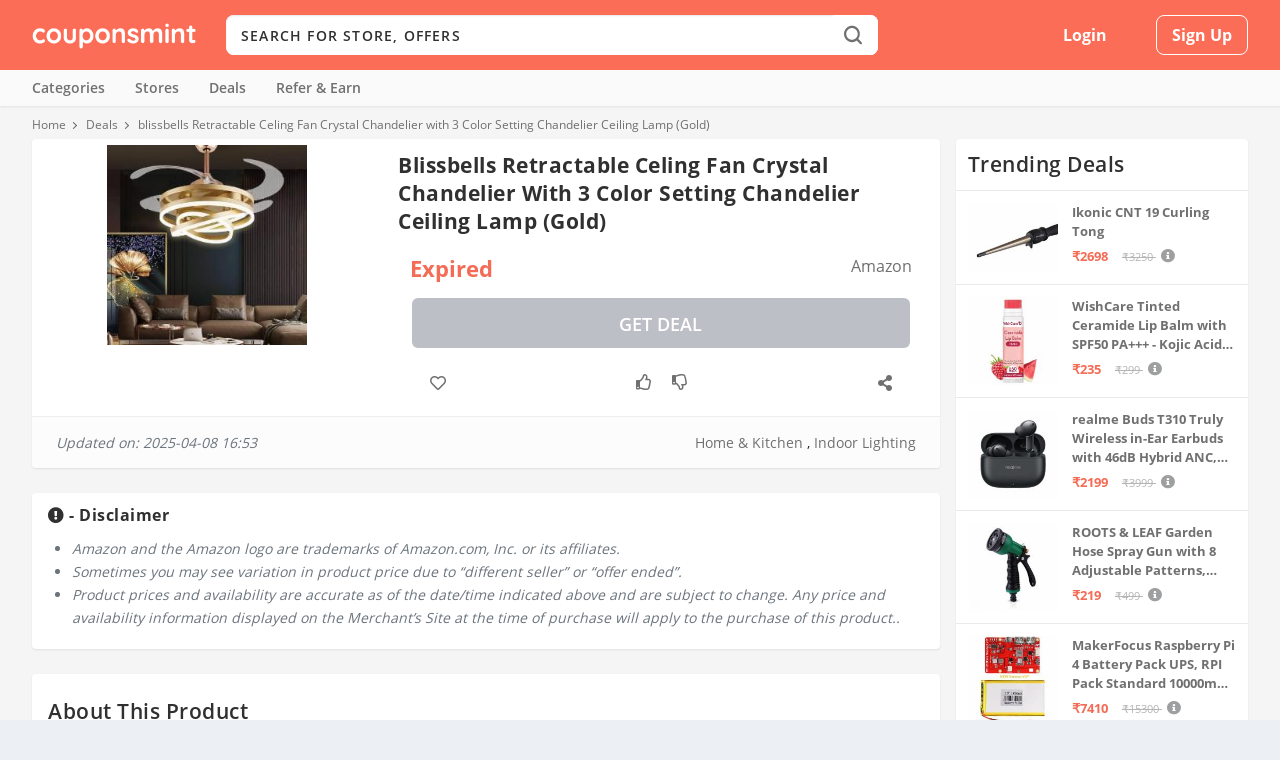

--- FILE ---
content_type: text/html;charset=UTF-8
request_url: https://couponsmint.com/deal/blissbells-retractable-celing-fan-crystal-chandelier-with-3-color-setting-chandelier-ceiling-lamp-gold
body_size: 71315
content:









<!DOCTYPE html>
<!--[if IE 6]>
<html id="ie6" lang="en-US" prefix="og: http://ogp.me/ns#">
<![endif]-->
<!--[if IE 7]>
<html id="ie7" lang="en-US" prefix="og: http://ogp.me/ns#">
<![endif]-->
<!--[if IE 8]>
<html id="ie8" lang="en-US" prefix="og: http://ogp.me/ns#">
<![endif]-->
<!--[if !(IE 6) | !(IE 7) | !(IE 8)  ]><!-->
<html lang="en-US" prefix="og: http://ogp.me/ns#">
<!--<![endif]-->
<head>
    <meta charset="utf-8">
    <meta http-equiv="X-UA-Compatible" content="IE=edge">
    <meta name="viewport" content="width=device-width, initial-scale=1, shrink-to-fit=no">
    <link rel="shortcut icon" href="/cmint/images/cm-fav.png" />
    








    

    


    


    

    

    
        <title>blissbells Retractable Celing Fan Crystal Chandelier with 3 Color Setting Chandelier Ceiling Lamp (Gold)</title>
        <link rel="canonical" href="https://couponsmint.com/deal/blissbells-retractable-celing-fan-crystal-chandelier-with-3-color-setting-chandelier-ceiling-lamp-gold" />
    

    

    

    

    


    

    


    

    
    

    

    



    
<link rel="preconnect" href="//www.googletagmanager.com"/>
<link rel="preconnect" href="//maxcdn.bootstrapcdn.com"/>
<link rel="preconnect" href="//apis.google.com"/>
<link rel="preconnect" href="//www.google.com"/>
<link rel="preconnect" href="//www.gstatic.com"/>
<link rel="preconnect" href="//www.googletagservices.com"/>
<link rel="preconnect" href="//fonts.googleapis.com"/>
<link rel="preconnect" href="//fonts.gstatic.com"/>


    <link rel="preload" href="/cmint/fonts/Open_Sans_400.woff2" as="font" type="font/woff2" crossorigin="anonymous">
    <link rel="preload" href="/cmint/fonts/Open_Sans_400.woff" as="font" type="font/woff" crossorigin="anonymous">
    <link rel="preload" href="/cmint/fonts/Open_Sans_400.ttf" as="font" type="font/ttf" crossorigin="anonymous">


    <meta property="og:locale" content="en_US" />
    <meta property="og:type" content="website" />
    <meta property="og:title" content="" />
    <meta property="og:description" content="" />
    <meta property="og:url" content="https://couponsmint.com/" />
    <meta property="og:site_name" content="CouponsMint" />
    <meta name="twitter:card" content="summary" />
    <meta name="twitter:description" content="" />
    <meta name="twitter:title" content="" />
    <meta name="google-signin-client_id" content="374619456560-l3pkt2q3ijd0409h4rl6uho1kgbrpjpj.apps.googleusercontent.com"/>

    <script type="text/javascript">
        var csrfToken = '';
        var csrfHeader = '';
        var topic = "";
        var pTopic = "";
    </script>
    <script type='application/ld+json'>{"@context":"https:\/\/schema.org","@type":"WebSite","@id":"#website","url":"https:\/\/couponsmint.com\/","name":"CouponsMint","potentialAction":{"@type":"SearchAction","target":"https:\/\/couponsmint.com\/?s={search_term_string}","query-input":"required name=search_term_string"}}</script>
    <style>
        @charset 'UTF-8';a,body,div,form,h4,header,html,img,label,li,nav,p,span,ul{margin:0;padding:0;border:0;font:inherit;vertical-align:baseline}h4{padding-bottom:10px;font-family:'Open Sans',sans-serif;font-weight:700;letter-spacing:.5px;line-height:1.3em;text-transform:capitalize}h4{color:#464646}@font-face{font-family:'Open Sans';src:url('/cmint/fonts/Open_Sans_400.eot');src:url('/cmint/fonts/Open_Sans_400.woff2') format("woff2"),url('/cmint/fonts/Open_Sans_400.woff') format("woff"),url('/cmint/fonts/Open_Sans_400.ttf') format("truetype"),url('/cmint/fonts/Open_Sans_400.svg#OpenSans') format('svg');font-weight:400;font-style:normal;font-display:swap}@font-face{font-family:'Open Sans';src:url('/cmint/fonts/Open_Sans_600.eot');src:url('/cmint/fonts/Open_Sans_600.woff2') format("woff2"),url('/cmint/fonts/Open_Sans_600.woff') format("woff"),url('/cmint/fonts/Open_Sans_600.ttf') format("truetype"),url('/cmint/fonts/Open_Sans_600.svg#OpenSans') format('svg');font-weight:600;font-style:normal;font-display:swap}@font-face{font-family:'Open Sans';src:url('/cmint/fonts/Open_Sans_700.eot');src:url('/cmint/fonts/Open_Sans_700.woff2') format("woff2"),url('/cmint/fonts/Open_Sans_700.woff') format("woff"),url('/cmint/fonts/Open_Sans_700.ttf') format("truetype");font-weight:700;font-style:normal;font-display:swap}@font-face{font-family:ET-Extra;src:url('/cmint/fonts/ET-Extra.eot');src:url('/cmint/fonts/ET-Extra.eot?#iefix') format("embedded-opentype"),url('/cmint/fonts/ET-Extra.woff') format("woff"),url('/cmint/fonts/ET-Extra.ttf') format("truetype"),url('/cmint/fonts/ET-Extra.svg#ET-Extra') format("svg");font-weight:400;font-style:normal;font-display:swap}@font-face{font-family:'Font Awesome 5 Free';font-style:normal;font-weight:400;font-display:auto;src:url("https://cdnjs.cloudflare.com/ajax/libs/font-awesome/5.9.0/webfonts/fa-regular-400.eot");src:url("https://cdnjs.cloudflare.com/ajax/libs/font-awesome/5.9.0/webfonts/fa-regular-400.eot?#iefix") format("embedded-opentype"),url("https://cdnjs.cloudflare.com/ajax/libs/font-awesome/5.9.0/webfonts/fa-regular-400.woff2") format("woff2"),url("https://cdnjs.cloudflare.com/ajax/libs/font-awesome/5.9.0/webfonts/fa-regular-400.woff") format("woff"),url("https://cdnjs.cloudflare.com/ajax/libs/font-awesome/5.9.0/webfonts/fa-regular-400.ttf") format("truetype"),url("https://cdnjs.cloudflare.com/ajax/libs/font-awesome/5.9.0/webfonts/fa-regular-400.svg#fontawesome") format("svg")}@font-face{font-family:'Font Awesome 5 Free';font-style:normal;font-weight:900;font-display:auto;src:url("https://cdnjs.cloudflare.com/ajax/libs/font-awesome/5.9.0/webfonts/fa-solid-900.eot");src:url("https://cdnjs.cloudflare.com/ajax/libs/font-awesome/5.9.0/webfonts/fa-solid-900.eot?#iefix") format("embedded-opentype"),url("https://cdnjs.cloudflare.com/ajax/libs/font-awesome/5.9.0/webfonts/fa-solid-900.woff2") format("woff2"),url("https://cdnjs.cloudflare.com/ajax/libs/font-awesome/5.9.0/webfonts/fa-solid-900.woff") format("woff"),url("https://cdnjs.cloudflare.com/ajax/libs/font-awesome/5.9.0/webfonts/fa-solid-900.ttf") format("truetype"),url("https://cdnjs.cloudflare.com/ajax/libs/font-awesome/5.9.0/webfonts/fa-solid-900.svg#fontawesome") format("svg")}a,p{word-break:break-word}#main-content .container{max-width:1220px}img{max-width:100%}body{-moz-osx-font-smoothing:grayscale;-webkit-font-smoothing:antialiased}a,body,div,form,h3,h4,header,html,img,label,li,nav,p,span,ul{margin:0;padding:0;border:0;font:inherit;vertical-align:baseline}body,p,ul{line-height:1.7em}header,nav{display:block}body{color:#20292f;background:#ecf0f5;padding:0;margin:0;font-family:'Open Sans',sans-serif;font-size:16px;font-weight:400}a{text-decoration:none;word-wrap:break-word}h3,h4{padding-bottom:10px;font-family:'Open Sans',sans-serif;font-weight:700;letter-spacing:.5px;line-height:1.3em;text-transform:capitalize}h3{font-size:20px}h4{font-size:18px}h3,h4{color:#464646}ul{list-style:none;padding:.7em 0 .3em 1.143em}p{margin-bottom:1.6em;word-wrap:break-word}p:last-of-type{margin-bottom:0}ul{list-style-type:disc}ul li{margin-bottom:.7em}.clearfix:after{content:'';clear:both;display:block;width:0;height:0;overflow:hidden;visibility:hidden}img{height:auto}input::-webkit-input-placeholder,input[type=text]::-webkit-input-placeholder{color:inherit;font-size:inherit;font-family:inherit;font-weight:600;letter-spacing:1.2px;text-transform:uppercase}input::-moz-placeholder,input[type=text]::-moz-placeholder{color:inherit;font-size:inherit;font-family:inherit;font-weight:600;letter-spacing:1.2px;text-transform:uppercase}input:-ms-input-placeholder,input[type=text]:-ms-input-placeholder{color:inherit;font-size:inherit;font-family:inherit;font-weight:600;letter-spacing:1.2px;text-transform:uppercase}input::-webkit-search-cancel-button,input::-webkit-search-decoration,input::-webkit-search-results-button,input::-webkit-search-results-decoration,input[type=text]::-webkit-search-cancel-button,input[type=text]::-webkit-search-decoration,input[type=text]::-webkit-search-results-button,input[type=text]::-webkit-search-results-decoration{display:none}button{outline:0;display:inline-block;background:rgba(0,0,0,.1);padding:10px 12px;border:0 solid #fff;border-radius:3px;box-shadow:none;color:rgba(0,0,0,.6);font-family:inherit;font-size:inherit;font-weight:600;line-height:normal;text-shadow:none;text-transform:uppercase}#back_to_top{display:block}#back_to_top{z-index:999;position:fixed!important;right:0;bottom:125px;background:rgb(245 116 96);padding:5px;border-radius:3px 0 0 3px;font-size:30px;text-align:center;text-decoration:none;-webkit-transform:translateX(100%);transform:translateX(100%);visibility:hidden}#back_to_top::before{content:'\e630'}#back_to_top.hidden{opacity:0;-webkit-transform:translateX(100%);transform:translateX(100%);visibility:hidden}#back_to_top{color:#fff;position:relative;font-family:ET-Extra!important;speak:none;font-style:normal;font-weight:400;font-variant:normal;text-transform:none;line-height:inherit!important}#page-container{background-color:#f5f5f5}.container{position:relative;width:95%;max-width:1220px;margin:0 auto}#content-area{display:-webkit-box;display:-ms-flexbox;display:flex;-webkit-box-orient:horizontal;-webkit-box-direction:normal;-ms-flex-direction:row;flex-direction:row;-ms-flex-wrap:nowrap;flex-wrap:nowrap;width:100%}*{box-sizing:border-box}.nav li li{padding:0 20px;margin:0}.nav li{position:relative;line-height:1em}.nav li li{position:relative;line-height:2em}.clearfix:after{visibility:hidden;display:block;font-size:0;content:" ";clear:both;height:0}@media only screen and (max-width:1024px){#content-area{display:-webkit-box;display:-ms-flexbox;display:flex;-ms-flex-wrap:wrap;flex-wrap:wrap}}.mfp-hide{display:none!important}button::-moz-focus-inner{padding:0;border:0}#main-content{padding-top:5px}.fa{-moz-osx-font-smoothing:grayscale;-webkit-font-smoothing:antialiased;display:inline-block;font-style:normal;font-variant:normal;text-rendering:auto;line-height:1}.fa-angle-right:before{content:"\f105"}.fa-check:before{content:"\f00c"}.fa{font-family:'Font Awesome 5 Free';font-weight:900}.logo-img{height:auto;vertical-align:middle}.cm-search-inline-black{background-position:center;background-repeat:no-repeat;display:block}.cm-search-inline-black{background-color:#fff;background-image:url([data-uri]);background-size:18px 30px}.pull-left{float:left!important}.pull-right{float:right!important}.text-left{text-align:left!important}.header__top-bar{background-color:#fb6d56;margin:0 0 10px;position:relative;z-index:9999}.header__top-bar .container{height:100%;position:relative}.header__top-bar .header-container{-webkit-align-items:center;align-items:center;display:-webkit-flex;display:-msflex;-webkit-flex-wrap:wrap;flex-wrap:wrap;height:100%;-webkit-justify-content:space-between;justify-content:space-between}.header__top-bar .header-container .cm-logo{margin:0 15px 0 0;width:164px}.header__top-bar .header-container .cm-logo a{display:block}.input-group{position:relative;display:table;border-collapse:separate}@media (min-width:768px){.search-top .input-group .input-group-addon i{height:30px;width:18px}.header__top-bar{height:70px;margin:0}.search-top .input-group .input-group-addon{-webkit-align-items:center;align-items:center;background-color:#fff;border:0;-moz-border-radius:8px;-ms-border-radius:8px;-webkit-border-radius:8px;border-radius:8px;-moz-box-shadow:none;-ms-box-shadow:none;-webkit-box-shadow:none;box-shadow:none;display:-webkit-flex;display:-msflex;display:flex;float:left;height:100%;-webkit-justify-content:center;justify-content:center;outline:0;padding:0;position:absolute;right:0;width:50px;z-index:4}}.search-top{display:-webkit-flex;display:-msflex;display:flex;-webkit-flex-grow:1;flex-grow:1;left:-100%;margin:0;opacity:0;padding:0;position:absolute;top:0;visibility:hidden;width:0;z-index:9999}.search-top #top-search-form{background-color:#fff;width:100%}@media (min-width:768px){.search-top{left:auto;margin:0 15px;opacity:1;position:relative;top:auto;visibility:visible;width:auto}.search-top #top-search-form{-moz-border-radius:8px;-ms-border-radius:8px;-webkit-border-radius:8px;border-radius:8px}}.search-top .search-wrap{display:-webkit-flex;display:-msflex;display:flex;-webkit-flex-direction:row-reverse;flex-direction:row-reverse;-webkit-flex-wrap:wrap;flex-wrap:wrap;width:100%}.search-top .search-wrap .twitter-typeahead{background-color:#fff;-moz-border-radius:8px;-ms-border-radius:8px;-webkit-border-radius:8px;border-radius:8px;display:-webkit-flex;display:-msflex;display:flex;-webkit-flex-grow:1;flex-grow:1;vertical-align:middle;width:100%}.header__top-bar .header-container .top-links{display:-webkit-flex;display:-msflex;display:flex;-webkit-flex-grow:1;flex-grow:1;height:100%}@media (min-width:768px){.header__top-bar .header-container .top-links{-webkit-flex-grow:unset;flex-grow:unset}.header__top-bar .header-container .top-links.guest{width:355px}}.header__top-bar .header-container .top-links .header__top-links-wrap{width:100%}.header__top-bar .header-container .top-links .header__top-links-wrap .header__top-links{-webkit-align-items:center;align-items:center;display:-webkit-flex;display:-msflex;display:flex;-webkit-flex-wrap:wrap;flex-wrap:wrap;height:100%;-webkit-justify-content:flex-end;justify-content:flex-end;margin:0;padding:0;position:relative;width:100%}@media (min-width:768px){.header__top-bar .header-container .top-links .header__top-links-wrap .header__top-links{-webkit-justify-content:space-evenly;justify-content:space-evenly}}.header__top-bar .header-container .top-links .header__top-links-wrap .header__top-links>li{-webkit-align-items:center;align-items:center;display:-webkit-flex;display:-msflex;display:flex;height:100%;-webkit-justify-content:center;justify-content:center;position:relative;vertical-align:middle}.header__top-bar .header-container .top-links .header__top-links-wrap .header__top-links>li:not(.nav-menu-handle):not(.search-handle){display:none}@media (min-width:768px){.header__top-bar .header-container .top-links .header__top-links-wrap .header__top-links>li{-webkit-flex-grow:1;flex-grow:1}.header__top-bar .header-container .top-links .header__top-links-wrap .header__top-links>li:not(.nav-menu-handle):not(.search-handle){display:-webkit-flex;display:-msflex;display:flex}}.header__top-bar .header-container .top-links .header__top-links-wrap .header__top-links>li.signup{-webkit-flex-grow:0;flex-grow:0;-webkit-justify-content:flex-end;justify-content:flex-end;margin-left:15px}.header__top-bar .header-container .top-links .header__top-links-wrap .header__top-links>li:not(.language)>a{-webkit-align-items:center;align-items:center;display:-webkit-flex;display:-msflex;display:flex;font-size:16px;font-weight:500;-webkit-justify-content:center;justify-content:center;position:relative}.header__top-bar .header-container .top-links .header__top-links-wrap .header__top-links>li>a{color:#fff}.header__top-bar .header-container .top-links .header__top-links-wrap .header__top-links>li.signup a{-moz-border-radius:8px;-ms-border-radius:8px;-webkit-border-radius:8px;border-radius:8px;font-weight:800;text-transform:capitalize}.header__top-bar .header-container .top-links .header__top-links-wrap .header__top-links>li.signup a{border:1px solid #fff;background-color:transparent;color:#fff;height:40px;padding:10px 15px}.action{color:#427bf5!important;font-weight:500;outline:0}.search-top .search-wrap #top-search{border:0;-moz-border-radius:8px;-ms-border-radius:8px;-webkit-border-radius:8px;border-radius:8px;background-color:#fff;color:#303030;display:-webkit-flex;display:-msflex;display:flex;-webkit-flex-grow:1;flex-grow:1;font-size:14px;height:50px;padding-left:15px;width:100%;z-index:3}.header-nav{background-color:#fafafa;-moz-box-shadow:0 1px 2px rgba(48,48,48,.1);-ms-box-shadow:0 1px 2px rgba(48,48,48,.1);-webkit-box-shadow:0 1px 2px rgb(48 48 48 / 10%);box-shadow:0 1px 2px rgb(48 48 48 / 10%);margin:0 0 10px;position:relative;z-index:999}@media (min-width:768px){.search-top .search-wrap #top-search{height:40px}.header-nav{margin:0 0 5px}}.header-nav ul{padding:0}.header-nav ul.nav>li{display:inline-block;margin:0 30px 0 0;padding:0;position:relative}.header-nav ul.nav>li>a{-webkit-align-items:center;align-items:center;display:-webkit-flex;display:-msflex;display:flex;font-size:14px;font-weight:600;padding:10px 0;color:#707070}.header-nav ul.nav>li.specials{margin-left:auto;margin-right:0}.header-nav ul.nav>li.specials ol{-webkit-align-items:center;align-items:center;display:-webkit-flex;display:-msflex;display:flex;-webkit-flex-direction:row;flex-direction:row;list-style-type:none;padding:0}.header-nav ul.nav>li.specials .special{margin-right:30px}@-webkit-keyframes jahBounceInDown{60%,75%,90%,from,to{-webkit-animation-timing-function:cubic-bezier(.215,.61,.355,1);animation-timing-function:cubic-bezier(.215,.61,.355,1)}0%{opacity:0;-webkit-transform:translate3d(-50%,-3000px,0);transform:translate3d(-50%,-3000px,0)}60%{opacity:1;-webkit-transform:translate3d(-50%,25px,0);transform:translate3d(-50%,25px,0)}75%{-webkit-transform:translate3d(-50%,-10px,0);transform:translate3d(-50%,-10px,0)}90%{-webkit-transform:translate3d(-50%,5px,0);transform:translate3d(-50%,5px,0)}to{-webkit-transform:translate3d(-50%,0,0);transform:translate3d(-50%,0,0)}}@keyframes jahBounceInDown{60%,75%,90%,from,to{-webkit-animation-timing-function:cubic-bezier(.215,.61,.355,1);animation-timing-function:cubic-bezier(.215,.61,.355,1)}0%{opacity:0;-webkit-transform:translate3d(-50%,-3000px,0);transform:translate3d(-50%,-3000px,0)}60%{opacity:1;-webkit-transform:translate3d(-50%,25px,0);transform:translate3d(-50%,25px,0)}75%{-webkit-transform:translate3d(-50%,-10px,0);transform:translate3d(-50%,-10px,0)}90%{-webkit-transform:translate3d(-50%,5px,0);transform:translate3d(-50%,5px,0)}to{-webkit-transform:translate3d(-50%,0,0);transform:translate3d(-50%,0,0)}}#jah-subscription-prompt .jahanimated{-webkit-animation-duration:1s;animation-duration:1s;-webkit-animation-fill-mode:both;animation-fill-mode:both}#jah-subscription-prompt .jah_prompt_containr{webkit-animation-name:jahBounceInDown;animation-name:jahBounceInDown;webkit-animation-duration:.8s;animation-duration:.8s;-webkit-animation-fill-mode:none;animation-fill-mode:none;position:fixed;top:0;left:50%;background:#f9f9f9;width:430px;height:auto;padding:0;border-radius:0 0 4px 4px;font-family:'Open Sans',sans-serif;z-index:9999999999;box-shadow:0 0 30px rgba(0,0,0,.1);transform:translate(-50%,0);border:1px solid #e6e6e6;padding-bottom:6px}#jah-subscription-prompt .prompt_continer_pdng .jah_img_container{float:left;width:17%;height:100%;padding-left:10px}#jah-subscription-prompt .jah_text_container .jah-dialog-text{overflow:hidden;text-overflow:ellipsis;word-wrap:break-word;color:#5a5a5a;font-size:14px;font-weight:700;line-height:1.4em;margin-bottom:8px;display:-webkit-box;-webkit-line-clamp:2;max-height:42px;-webkit-box-orient:vertical;text-align:left}#jah-subscription-prompt .prompt_continer_pdng .jah_text_container{width:80%;float:right;color:#fff;text-align:left}#jah-subscription-prompt .jah_text_container .jah_description{text-align:left;line-height:16px;word-wrap:break-word;text-overflow:ellipsis;max-height:30px;display:-webkit-box;-webkit-line-clamp:2;-webkit-box-orient:vertical;overflow:hidden;word-wrap:break-word;color:#878484;font-weight:400;font-size:12px}#jah-subscription-prompt .jah_prompt_containr .jah_buttons_container{padding-top:10px;padding-right:10px;text-align:right}#jah-subscription-prompt .jah_buttons_container a.jah_allow_button{white-space:nowrap;background:#0e53a1;display:inline-block;text-align:center;vertical-align:middle;line-height:1;font-size:12px;letter-spacing:1px;min-width:85px;max-width:120px;background-image:none;color:#fff;padding:10px 5px;text-overflow:ellipsis;border-radius:4px;overflow:hidden;text-decoration:none}#jah-subscription-prompt .jah_buttons_container a.jah_block_button{margin:6px;white-space:nowrap;overflow:hidden;border:1px solid #bdbdbd;color:grey;display:inline-block;text-align:center;vertical-align:middle;line-height:1;font-size:12px;letter-spacing:1px;min-width:85px;max-width:120px;background-image:none;background:0;padding:10px 5px;text-overflow:ellipsis;border-radius:4px;text-decoration:none}#jah-subscription-prompt .jah_prompt_containr .prompt_continer_pdng{width:100%;padding:10px 0;float:left}@media screen and (max-width:500px){#jah-subscription-prompt .jah_text_container .jah-dialog-text{font-size:15px;line-height:20px}#jah-subscription-prompt .jah_text_container .jah_description{line-height:16px;font-size:13px;max-height:30px}#jah-subscription-prompt .jah_buttons_container a.jah_allow_button{font-weight:600;min-width:80px;max-width:100px;white-space:nowrap;overflow:hidden;font-size:12px}#jah-subscription-prompt .jah_buttons_container a.jah_block_button{font-weight:600;min-width:80px;max-width:100px;white-space:nowrap;overflow:hidden;font-size:12px}#jah-subscription-prompt .jah_prompt_containr{position:fixed;top:auto;bottom:0;width:100%;padding:10px 0;padding-bottom:4px}#jah-subscription-prompt .prompt_continer_pdng .jah_img_container{padding-left:10px}#jah-subscription-prompt .prompt_continer_pdng .jah_text_container{padding-right:10px;width:74%}}@media only screen and (max-width:800px) and (min-width:601px){#jah-subscription-prompt .jah_prompt_containr{webkit-animation-name:jahBounceInDown;animation-name:jahBounceInDown;webkit-animation-duration:.8s;animation-duration:.8s;-webkit-animation-fill-mode:none;animation-fill-mode:none;position:fixed;top:0;left:50%;background:#f9f9f9;width:430px;height:auto;padding:0;border-radius:0 0 4px 4px;font-family:'Open Sans',sans-serif;z-index:9999999999;box-shadow:0 0 30px rgba(0,0,0,.1);transform:translate(-50%,0);border:1px solid #e6e6e6;padding-bottom:6px}}
        ol,ul{list-style: none}
    </style>
    <link rel="stylesheet" type="text/css" href="/cmint/css/cm.css?v=1.4">
    <link rel="stylesheet" href="https://cdnjs.cloudflare.com/ajax/libs/font-awesome/5.9.0/css/all.css">
    <link rel="stylesheet" type="text/css" href="//cdn.jsdelivr.net/npm/slick-carousel@1.8.1/slick/slick.css"/>
    <link rel="stylesheet" href="/cmint/css/easy-autocomplete.min.css">
    <link rel="stylesheet" href="/cmint/css/simple-notify.min.css">
    <!-- Global site tag (gtag.js) - Google Analytics -->
<script async src="https://www.googletagmanager.com/gtag/js?id=G-KZKNZ6X7Q7"></script>
<script>
    var host = window.location.hostname;
    if(host != "localhost"){
        window.dataLayer = window.dataLayer || [];
        function gtag(){dataLayer.push(arguments);}
        gtag('js', new Date());

        gtag('config', 'G-KZKNZ6X7Q7');
    }
</script>

</head>
<body class="page-template-default body-store page page-id-14908 theme-Extra woocommerce-js et_extra et_fixed_nav et_smooth_scroll et_pb_gutters3 et_primary_nav_dropdown_animation_flipInX et_secondary_nav_dropdown_animation_Default et_includes_sidebar et-db chrome">

<div id="page-container" class="page-container">
    


<div class="site-overlay"></div>
<header>
    <div class="header__top-bar" id="header">
        <div class="container">
            <div class="header-container clearfix">
                <div class="cm-logo pull-left text-left">
                    <a rel="home" href="/"><img alt="CouponsMint" class="logo-img" src="/cmint/images/couponsmint.png"/></a>
                </div>
                <div class="search-top">
                    <form action="/search" id="top-search-form" class="store-search text-left">
                        <div class="input-group search-wrap">
                            <button type="submit" class="input-group-addon"><i class="cm-search-inline-black"></i></button>
                            <span class="twitter-typeahead">
                                <input type="text" name="q" required placeholder="Search for store, offers" autocomplete="off" id="top-search"  class="">
                            </span>
                        </div>
                    </form>
                </div>
                <div class="top-links guest pull-right">
                    <div class="header__top-links-wrap">
                        
                            
                            
                                <ul class="header__top-links pull-right">
                                    <li></li>
                                    <li></li>
                                    <li class="signin">
                                        <a class="loginbox signin_model">Login</a>
                                    </li>
                                    <li class="signup">
                                        <a class="signupbox signup_model">Sign Up</a>
                                    </li>
                                </ul>
                            
                        

                    </div>
                </div>
            </div>
        </div>
    </div>
    <nav class="header-nav">
        <div class="container">

            <ul class="nav links clearfix">
                <li>
                    <a href="/categories">Categories</a>
                </li>
                <li>
                    <a href="/stores">Stores</a>
                </li>
                <li>
                    <a href="/deals">Deals</a>
                </li>
                <li>
                    <a href="/refer-and-earn"><b>Refer & Earn</b></a>
                    <!--<a href="/referral-giveaway"><b>Referral Giveaway</b></a>-->
                </li>
                <!--
                <li>
                    <a href="/earn-free-cash/cmint-mail"><b>Earn Free Cash</b></a>
                </li>
                -->

    

                <li class="specials">
                    <ol>
                        <li class="special"></li>
                        <li class="special"></li>
                    </ol>
                </li>
            </ul>
        </div>
    </nav>
</header>

<script type="text/javascript">

</script>
    










<nav class="breadcrumb">
    <div class="container">
        <div class="cm-row">
            <div class="cm-col-xs-12 no-lpadd">
                <ol itemscope="" itemtype="http://schema.org/BreadcrumbList">
                    <li itemprop="itemListElement" itemscope="" itemtype="http://schema.org/ListItem"><a itemprop="item" href="https://couponsmint.com"><span itemprop="name">Home</span></a><meta itemprop="position" content="1"></li>
                    <li itemprop="itemListElement" itemscope="" itemtype="http://schema.org/ListItem"><a itemprop="item" href="https://couponsmint.com/deals"><span itemprop="name">Deals</span></a><meta itemprop="position" content="2"></li>
                    <li itemprop="itemListElement" itemscope="" itemtype="http://schema.org/ListItem"><span itemprop="name">blissbells Retractable Celing Fan Crystal Chandelier with 3 Color Setting Chandelier Ceiling Lamp (Gold)</span><meta itemprop="position" content="3"></li>
                </ol>
            </div>
        </div>
    </div>
</nav>
<div class="container">

    <div class="cm-row">
        <div class="cm-col-xs-12 cm-col-sm-9 cm-col-lg-9 pd-lr0 clearfix">
            <div class="cm-box dlp-main-content">
                <h1 >blissbells Retractable Celing Fan Crystal Chandelier with 3 Color Setting Chandelier Ceiling Lamp (Gold)</h1>
                <div class="dlp-img">
                    <div class="cm-img-wrap">
                        <img class="cm-img"  src="https://couponsmint.com/cmint/images/deal/cr/6h/cr6hoywc0o21ylnepyduvw-lg.jpg"/>
                    </div>
                </div>
                <div class="dlp-right">
                    <div class="dlp-price">
                        <div class="price">
                            
                                
                                Expired
                                
                                
                            
                        </div>
                        <div class="line">

                        </div>
                        
                            
                                <a class="store-logo">Amazon</a>
                            
                            
                        

                    </div>
                    <div class="dlp-buy">
                    
                        <a rel="nofollow" target="_blank" href="/deal/shop-now?id=CblXNP6-zMKItWbKGGd9sQ==&s=amazon" class="cm-btn shop-now-btn mb-0 cm_event" data-action="get-deal-clicked" data-c="getdeal" data-l="Get Deal Clicked" data-i="true" style="background-color:#bcbfc6;">Get Deal</a>
                        
                    
                    </div>
                    <div class="cm-page-actions deal">
                        <ul>
                            <li>
                                <button class="cm-deal-save save_deal" data-id="CblXNP6-zMKItWbKGGd9sQ==">
                                    <i class="cmf-heart"></i>
                                </button>
                            </li>
                            <li>
                                <span class="like_deal like" data-id="CblXNP6-zMKItWbKGGd9sQ=="><i class="cmf-like"></i></span>
                                <span class="dis_like_deal dislike" data-id="CblXNP6-zMKItWbKGGd9sQ=="><i class="cmf-dislike"></i></span>
                            </li>
                            <li style="position: relative">
                                <span class="share"><i class="fas fa-share-alt"></i></span>
                                <div class="cm-menu-wrap" style="top: 40px; right: 0; min-width:130px">
                                    <div class="cm-menu">
                                        <a rel="noopener nofollow" href="https://api.whatsapp.com/send?text=blissbells Retractable Celing Fan Crystal Chandelier with 3 Color Setting Chandelier Ceiling Lamp (Gold) - https://couponsmint.com/deal/blissbells-retractable-celing-fan-crystal-chandelier-with-3-color-setting-chandelier-ceiling-lamp-gold" target="_blank" role="button">
                                            <i class="fab fa-whatsapp icon"></i><span class="text">WhatsApp</span>
                                        </a>
                                        <a rel="noopener nofollow" href="https://t.me/share/url?url=https://couponsmint.com/deal/blissbells-retractable-celing-fan-crystal-chandelier-with-3-color-setting-chandelier-ceiling-lamp-gold&text=blissbells Retractable Celing Fan Crystal Chandelier with 3 Color Setting Chandelier Ceiling Lamp (Gold)" target="_blank" role="button">
                                            <i class="fab fa-telegram-plane icon"></i><span class="text">Telegram</span>
                                        </a>

                                        <a rel="noopener nofollow" href="mailto:?subject=blissbells Retractable Celing Fan Crystal Chandelier with 3 Color Setting Chandelier Ceiling Lamp (Gold)&body=https://couponsmint.com/deal/blissbells-retractable-celing-fan-crystal-chandelier-with-3-color-setting-chandelier-ceiling-lamp-gold" onClick="javascript:window.open(this.href, '', 'menubar=no,toolbar=no,resizable=yes,scrollbars=yes,height=300,width=600');return false;" target="_blank" role="button">
                                            <i class="fas fa-envelope icon"></i><span class="text">Email</span>
                                        </a>

                                        <a rel="noopener nofollow" onclick="window.open(this.href,'facebook-share-dialog', 'width=626,height=436');return false;" href="http://www.facebook.com/share.php?u=https://couponsmint.com/deal/blissbells-retractable-celing-fan-crystal-chandelier-with-3-color-setting-chandelier-ceiling-lamp-gold" target="_blank" role="button">
                                            <i class="fab fa-facebook-f icon"></i><span class="text">Facebook</span>
                                        </a>
                                        <a rel="noopener nofollow" onclick="window.open(this.href,'','width=626,height=436');return false;" href="http://twitter.com/share?url=https://couponsmint.com/deal/blissbells-retractable-celing-fan-crystal-chandelier-with-3-color-setting-chandelier-ceiling-lamp-gold&text=blissbells Retractable Celing Fan Crystal Chandelier with 3 Color Setting Chandelier Ceiling Lamp (Gold)" target="_blank" role="button">
                                            <i class="fab fa-twitter icon"></i><span class="text">Twitter</span>
                                        </a>
                                        <!--
                                        <a rel="noopener nofollow" href="" target="_blank" role="button">
                                            <i class="fas fa-copy icon"></i><span class="text">Copy</span>
                                        </a>
                                        -->
                                    </div>
                                </div>
                            </li>
                        </ul>
                    </div>
                </div>
                <div class="dlp-footer">
                    
                        <div style="width: 100%; display: flex; justify-content: space-between; align-items: center;">
                            <div><span style="font-style: italic; color: #6c757d!important; font-size:14px;">Updated on: 2025-04-08 16:53</span></div>
                            <div>
                                <span class="categories">
                                    
                                        <a href="/deal/category/home-and-kitchen">Home & Kitchen</a>
                                    
                                        , <a href="/deal/category/indoor-lighting">Indoor Lighting</a>
                                    
                                </span>
                            </div>
                        </div>
                    
                </div>
            </div>
            <div class="cm-box padded">
                <div><h5><i class="fa fa-exclamation-circle" aria-hidden="true"></i> - Disclaimer</h5></div>
                <div class="cm-content">
                    <ul style="font-style: italic; color: #6c757d!important; font-size:14px;">
                        <li><span>Amazon and the Amazon logo are trademarks of Amazon.com, Inc. or its affiliates.</span></li>
                        <li><span>Sometimes you may see variation in product price due to “different seller” or “offer ended”.</span></li>
                        <li><span>Product prices and availability are accurate as of the date/time indicated above and are subject to change. Any price and availability information displayed on the Merchant’s Site at the time of purchase will apply to the purchase of this product..</span></li>
                    </ul>
                </div>
            </div>

            <div class="cm-box padded">

                <div class="cm-box-header pd-lr0">
                    <div class="cm-box-title">
                        
                            <h2>About this Product</h2>
                            
                        
                    </div>
                </div>
                <div class="cm-content">
                    
                        <div class="cm-desc">
                            <div class="cm-content large">
                                <strong>Product Features:</strong>
                                    <ul><li>hanging lights</li><li>chandelier</li><li>ceiling lights home decor</li><li>fancy light</li></ul>
                            </div>
                            <span>
                                <a class="read-more" role="button">Read More</a>
                            </span>
                        </div>
                    
                    <table style="border-collapse: collapse; width: 100%;" border="1">
<tbody>
<tr>
<td style="width: 50%;">&nbsp;</td>
<td style="width: 50%;">&nbsp;</td>
</tr>
</tbody>
</table>
                    <br/>
                    
                    

                    


                </div>

                
            </div>



            <div style="width: 100%;">
                <!--
                <a class="cm_event" data-action="clearance-store-banner-clicked" data-c="banner" data-l="Clearance Store Banner Clicked" data-i="true" href="https://www.amazon.in/b?ie=UTF8&node=18016023031&tag=cmint-21" target="_blank">
                    <img alt="Clearance Store Min.70% off" style="width: 100%;" src="/cmint/images/clearance-store-fashion-banner_finaldays.jpg">
                </a>
                <a class="cm_event" data-action="great-republic-day-sale-banner-clicked" data-c="banner" data-l="Great Republic Day Sale Banner Clicked" data-i="true" href="https://amzn.to/3iDtvdm" target="_blank">
                    <img alt="Great Republic Day Sale" style="width: 100%;" src="/cmint/images/grds/grds_live_now_banner.jpg">
                </a>


                <a class="cm_event" data-action="grds-redmi10power-banner-clicked" data-c="banner" data-l="Great Republic Day Sale Banner Clicked" data-i="true" href="https://amzn.to/3CWc7HA" target="_blank">
                    <img alt="Great Republic Day Sale" style="width: 100%;" src="/cmint/images/grds/redmi10power_banner.jpg">
                </a>
                -->

            </div>
            
            
                <h2>Related Deals</h2>
                <div class="deals-container clearfix">
                    
                        <div class="deal-card-holder row4">
                            <div class="deal-card height-auto">
                                <p class="img-container">
                                    <a href="/deal/slovic-pull-up-bar-for-home-kids-200-kg-no-screw-pull-up-bar-wall-mounted-with-anti-skid-grip-pull-up-bar-for-home-workout-gym-equipment-for-home-workout-length-72-110-cm">
                                        <img class="lazy" data-src="https://couponsmint.com/cmint/images/deal/q3/kj/q3kj4ezq-rygpw9ledo6lw-md.jpg">
                                    </a>
                                </p>
                                <p class="card-title">
                                    <a title="Slovic Pull up Bar for Home Kids [200 KG] | No Screw Pull Up Bar Wall Mounted with Anti-Skid Grip | Pull-up Bar for Home Workout | Gym Equipment for Home Workout (Length 72-110 CM)" href="/deal/slovic-pull-up-bar-for-home-kids-200-kg-no-screw-pull-up-bar-wall-mounted-with-anti-skid-grip-pull-up-bar-for-home-workout-gym-equipment-for-home-workout-length-72-110-cm">Slovic Pull up Bar for Home Kids [200 KG] | No Screw Pull Up Bar Wall Mounted with Anti-Skid Grip | Pull-up Bar for Home Workout | Gym Equipment for Home Workout (Length 72-110 CM)</a>
                                </p>
                                <div class="deal-col12 store-info">
                                    <div class="store deal-col5">
                                        <p class="store-name">
                                            
                                                
                                                    <a>Amazon</a>
                                                
                                                
                                            

                                        </p>
                                    </div>
                                    <div class="added-info deal-col5">
                                        <p class="time-ago"></p>
                                    </div>
                                </div>
                                <div class="deal-col12 no-padding get-deal-box">
                                    <div class="deal-col7 no-padding price-holder">
                                        <div class="deal-col12 no-padding price-cont">
                                            
                                                
                                                
                                                    <p class="mrp"><del><i>₹</i>3999</del><span class="off">66% off</span></p>
                                                    <p class="ptp"><i>₹</i>1379
                                                        <span data-html="true" data-toggle="tooltip" data-placement="top" data-boundary="window" data-offset="0,10" title="" data-original-title="Price as of 2026-01-20 09:05:02 <br></div>Product prices and availability are accurate as of the date/time indicated and are subject to change. Any price and availability information displayed on Amazon.in at the time of purchase will apply to the purchase of this product.">
                                            <i class="fa fa-info-circle" style="color: #9e9fa0; font-size: 14px; margin-left: 5px !important;" aria-hidden="true"></i>
                                        </span>
                                                    </p>
                                                
                                            

                                        </div>
                                    </div>
                                    <div class="deal-col5 no-padding get-deal">
                                        <a rel="nofollow" target="_blank" href="/deal/shop-now?id=Lwha6w8x7hn1Nrj256iXaA==&s=amazon" class="btn cm_event" data-action="get-deal-related-clicked" data-c="getdeal" data-l="Get Related Deal Clicked" data-i="true">Get Deal</a>
                                    </div>
                                </div>
                            </div>

                        </div>

                    
                        <div class="deal-card-holder row4">
                            <div class="deal-card height-auto">
                                <p class="img-container">
                                    <a href="/deal/sportneer-pull-up-bar-adjustable-75-94cm-length-max-load-200kg-hanging-rod-for-height-increase-no-screws-hanging-bar-for-push-up-chin-up-for-home-workout-gym-red-black">
                                        <img class="lazy" data-src="https://couponsmint.com/cmint/images/deal/c8/py/c8py4cxzltpbnnubq5d16q-md.jpg">
                                    </a>
                                </p>
                                <p class="card-title">
                                    <a title="Sportneer Pull Up Bar Adjustable 75-94Cm Length Max Load 200KG Hanging Rod For Height Increase No Screws Hanging Bar For Push Up Chin Up For Home Workout Gym(Red & Black)" href="/deal/sportneer-pull-up-bar-adjustable-75-94cm-length-max-load-200kg-hanging-rod-for-height-increase-no-screws-hanging-bar-for-push-up-chin-up-for-home-workout-gym-red-black">Sportneer Pull Up Bar Adjustable 75-94Cm Length Max Load 200KG Hanging Rod For Height Increase No Screws Hanging Bar For Push Up Chin Up For Home Workout Gym(Red & Black)</a>
                                </p>
                                <div class="deal-col12 store-info">
                                    <div class="store deal-col5">
                                        <p class="store-name">
                                            
                                                
                                                    <a>Amazon</a>
                                                
                                                
                                            

                                        </p>
                                    </div>
                                    <div class="added-info deal-col5">
                                        <p class="time-ago"></p>
                                    </div>
                                </div>
                                <div class="deal-col12 no-padding get-deal-box">
                                    <div class="deal-col7 no-padding price-holder">
                                        <div class="deal-col12 no-padding price-cont">
                                            
                                                
                                                
                                                    <p class="mrp"><del><i>₹</i>2799</del><span class="off">36% off</span></p>
                                                    <p class="ptp"><i>₹</i>1804
                                                        <span data-html="true" data-toggle="tooltip" data-placement="top" data-boundary="window" data-offset="0,10" title="" data-original-title="Price as of 2026-01-20 09:05:02 <br></div>Product prices and availability are accurate as of the date/time indicated and are subject to change. Any price and availability information displayed on Amazon.in at the time of purchase will apply to the purchase of this product.">
                                            <i class="fa fa-info-circle" style="color: #9e9fa0; font-size: 14px; margin-left: 5px !important;" aria-hidden="true"></i>
                                        </span>
                                                    </p>
                                                
                                            

                                        </div>
                                    </div>
                                    <div class="deal-col5 no-padding get-deal">
                                        <a rel="nofollow" target="_blank" href="/deal/shop-now?id=Pi7ceZDWfNPGoOaVJMy4yw==&s=amazon" class="btn cm_event" data-action="get-deal-related-clicked" data-c="getdeal" data-l="Get Related Deal Clicked" data-i="true">Get Deal</a>
                                    </div>
                                </div>
                            </div>

                        </div>

                    
                        <div class="deal-card-holder row4">
                            <div class="deal-card height-auto">
                                <p class="img-container">
                                    <a href="/deal/godrej-7-5-kg-5-star-ai-powered-disinfects-99-9-germs-inbuilt-heater-toughened-glass-soft-shut-lid-steel-drum-fully-automatic-top-load-washing-machine-wteon-adr-75-5-0-pfdtg-aurd-autumn-red">
                                        <img class="lazy" data-src="https://couponsmint.com/cmint/images/deal/oc/rf/ocrfk9vzaebv7g0bhmiebw-md.jpg">
                                    </a>
                                </p>
                                <p class="card-title">
                                    <a title="Godrej 7.5 Kg 5 Star AI Powered, Disinfects 99.9% Germs, Inbuilt Heater, Toughened Glass & Soft Shut Lid, Steel Drum Fully Automatic Top Load Washing Machine (WTEON ADR 75 5.0 PFDTG AURD, Autumn Red)" href="/deal/godrej-7-5-kg-5-star-ai-powered-disinfects-99-9-germs-inbuilt-heater-toughened-glass-soft-shut-lid-steel-drum-fully-automatic-top-load-washing-machine-wteon-adr-75-5-0-pfdtg-aurd-autumn-red">Godrej 7.5 Kg 5 Star AI Powered, Disinfects 99.9% Germs, Inbuilt Heater, Toughened Glass & Soft Shut Lid, Steel Drum Fully Automatic Top Load Washing Machine (WTEON ADR 75 5.0 PFDTG AURD, Autumn Red)</a>
                                </p>
                                <div class="deal-col12 store-info">
                                    <div class="store deal-col5">
                                        <p class="store-name">
                                            
                                                
                                                    <a>Amazon</a>
                                                
                                                
                                            

                                        </p>
                                    </div>
                                    <div class="added-info deal-col5">
                                        <p class="time-ago"></p>
                                    </div>
                                </div>
                                <div class="deal-col12 no-padding get-deal-box">
                                    <div class="deal-col7 no-padding price-holder">
                                        <div class="deal-col12 no-padding price-cont">
                                            
                                                
                                                
                                                    <p class="mrp"><del><i>₹</i>28250</del><span class="off">38% off</span></p>
                                                    <p class="ptp"><i>₹</i>17490
                                                        <span data-html="true" data-toggle="tooltip" data-placement="top" data-boundary="window" data-offset="0,10" title="" data-original-title="Price as of 2026-01-20 09:05:02 <br></div>Product prices and availability are accurate as of the date/time indicated and are subject to change. Any price and availability information displayed on Amazon.in at the time of purchase will apply to the purchase of this product.">
                                            <i class="fa fa-info-circle" style="color: #9e9fa0; font-size: 14px; margin-left: 5px !important;" aria-hidden="true"></i>
                                        </span>
                                                    </p>
                                                
                                            

                                        </div>
                                    </div>
                                    <div class="deal-col5 no-padding get-deal">
                                        <a rel="nofollow" target="_blank" href="/deal/shop-now?id=L8iCMDdatGJYjZ-iDVCgvg==&s=amazon" class="btn cm_event" data-action="get-deal-related-clicked" data-c="getdeal" data-l="Get Related Deal Clicked" data-i="true">Get Deal</a>
                                    </div>
                                </div>
                            </div>

                        </div>

                    
                        <div class="deal-card-holder row4">
                            <div class="deal-card height-auto">
                                <p class="img-container">
                                    <a href="/deal/bosch-8-kg-fully-automatic-front-load-condenser-tumble-dryer-wpg23108in-5-drying-options-14-programs-allergy-plus-100-drying-with-0-effort-inbuilt-heater-silver">
                                        <img class="lazy" data-src="https://couponsmint.com/cmint/images/deal/c-/yb/c-ybew-r_uvkrbetfwrkdg-md.jpg">
                                    </a>
                                </p>
                                <p class="card-title">
                                    <a title="Bosch 8 kg Fully Automatic Front Load Condenser Tumble Dryer (WPG23108IN, 5 Drying Options, 14 Programs, Allergy Plus, 100% Drying with 0% Effort, Inbuilt Heater, Silver)" href="/deal/bosch-8-kg-fully-automatic-front-load-condenser-tumble-dryer-wpg23108in-5-drying-options-14-programs-allergy-plus-100-drying-with-0-effort-inbuilt-heater-silver">Bosch 8 kg Fully Automatic Front Load Condenser Tumble Dryer (WPG23108IN, 5 Drying Options, 14 Programs, Allergy Plus, 100% Drying with 0% Effort, Inbuilt Heater, Silver)</a>
                                </p>
                                <div class="deal-col12 store-info">
                                    <div class="store deal-col5">
                                        <p class="store-name">
                                            
                                                
                                                    <a>Amazon</a>
                                                
                                                
                                            

                                        </p>
                                    </div>
                                    <div class="added-info deal-col5">
                                        <p class="time-ago"></p>
                                    </div>
                                </div>
                                <div class="deal-col12 no-padding get-deal-box">
                                    <div class="deal-col7 no-padding price-holder">
                                        <div class="deal-col12 no-padding price-cont">
                                            
                                                
                                                
                                                    <p class="mrp"><del><i>₹</i>65990</del><span class="off">21% off</span></p>
                                                    <p class="ptp"><i>₹</i>52000
                                                        <span data-html="true" data-toggle="tooltip" data-placement="top" data-boundary="window" data-offset="0,10" title="" data-original-title="Price as of 2026-01-20 09:05:02 <br></div>Product prices and availability are accurate as of the date/time indicated and are subject to change. Any price and availability information displayed on Amazon.in at the time of purchase will apply to the purchase of this product.">
                                            <i class="fa fa-info-circle" style="color: #9e9fa0; font-size: 14px; margin-left: 5px !important;" aria-hidden="true"></i>
                                        </span>
                                                    </p>
                                                
                                            

                                        </div>
                                    </div>
                                    <div class="deal-col5 no-padding get-deal">
                                        <a rel="nofollow" target="_blank" href="/deal/shop-now?id=aoi0p6BVuVVQykYqF-j2zg==&s=amazon" class="btn cm_event" data-action="get-deal-related-clicked" data-c="getdeal" data-l="Get Related Deal Clicked" data-i="true">Get Deal</a>
                                    </div>
                                </div>
                            </div>

                        </div>

                    
                        <div class="deal-card-holder row4">
                            <div class="deal-card height-auto">
                                <p class="img-container">
                                    <a href="/deal/bosch-8-5-kg-5-star-semi-automatic-top-loading-washing-machine-2025-model-wjg855g0in-4-wash-programs-anti-rust-body-1300-rpm-spin-speed-black-5-years-comprehensive-warranty">
                                        <img class="lazy" data-src="https://couponsmint.com/cmint/images/deal/z1/lz/z1lz0prbc5wk6hlscgxsha-md.jpg">
                                    </a>
                                </p>
                                <p class="card-title">
                                    <a title="Bosch 8.5 kg 5 Star Semi-Automatic Top Loading Washing Machine (2025 Model, WJG855G0IN, 4 Wash Programs, Anti-Rust Body, 1300 RPM Spin Speed, Black, 5 Years Comprehensive Warranty)" href="/deal/bosch-8-5-kg-5-star-semi-automatic-top-loading-washing-machine-2025-model-wjg855g0in-4-wash-programs-anti-rust-body-1300-rpm-spin-speed-black-5-years-comprehensive-warranty">Bosch 8.5 kg 5 Star Semi-Automatic Top Loading Washing Machine (2025 Model, WJG855G0IN, 4 Wash Programs, Anti-Rust Body, 1300 RPM Spin Speed, Black, 5 Years Comprehensive Warranty)</a>
                                </p>
                                <div class="deal-col12 store-info">
                                    <div class="store deal-col5">
                                        <p class="store-name">
                                            
                                                
                                                    <a>Amazon</a>
                                                
                                                
                                            

                                        </p>
                                    </div>
                                    <div class="added-info deal-col5">
                                        <p class="time-ago"></p>
                                    </div>
                                </div>
                                <div class="deal-col12 no-padding get-deal-box">
                                    <div class="deal-col7 no-padding price-holder">
                                        <div class="deal-col12 no-padding price-cont">
                                            
                                                
                                                
                                                    <p class="mrp"><del><i>₹</i>21000</del><span class="off">29% off</span></p>
                                                    <p class="ptp"><i>₹</i>15000
                                                        <span data-html="true" data-toggle="tooltip" data-placement="top" data-boundary="window" data-offset="0,10" title="" data-original-title="Price as of 2026-01-20 09:05:02 <br></div>Product prices and availability are accurate as of the date/time indicated and are subject to change. Any price and availability information displayed on Amazon.in at the time of purchase will apply to the purchase of this product.">
                                            <i class="fa fa-info-circle" style="color: #9e9fa0; font-size: 14px; margin-left: 5px !important;" aria-hidden="true"></i>
                                        </span>
                                                    </p>
                                                
                                            

                                        </div>
                                    </div>
                                    <div class="deal-col5 no-padding get-deal">
                                        <a rel="nofollow" target="_blank" href="/deal/shop-now?id=xmqlKr1LjzHxJVlKz2-DNA==&s=amazon" class="btn cm_event" data-action="get-deal-related-clicked" data-c="getdeal" data-l="Get Related Deal Clicked" data-i="true">Get Deal</a>
                                    </div>
                                </div>
                            </div>

                        </div>

                    
                        <div class="deal-card-holder row4">
                            <div class="deal-card height-auto">
                                <p class="img-container">
                                    <a href="/deal/electrolux-9kg-6kg-5-star-fully-automatic-front-load-washer-dryer-with-ultramix-full-load-vapour-wash-for-sustainable-clothing-hygienic-care-ecoinverter-white-ultimatecare-500-eww9024p5wb">
                                        <img class="lazy" data-src="https://couponsmint.com/cmint/images/deal/ug/bq/ugbqys2xrd_uhidyx9i1xg-md.jpg">
                                    </a>
                                </p>
                                <p class="card-title">
                                    <a title="Electrolux 9kg / 6kg 5 Star Fully Automatic Front Load Washer Dryer with UltraMix, Full Load Vapour Wash for Sustainable Clothing, Hygienic Care, EcoInverter, White, UltimateCare 500, EWW9024P5WB" href="/deal/electrolux-9kg-6kg-5-star-fully-automatic-front-load-washer-dryer-with-ultramix-full-load-vapour-wash-for-sustainable-clothing-hygienic-care-ecoinverter-white-ultimatecare-500-eww9024p5wb">Electrolux 9kg / 6kg 5 Star Fully Automatic Front Load Washer Dryer with UltraMix, Full Load Vapour Wash for Sustainable Clothing, Hygienic Care, EcoInverter, White, UltimateCare 500, EWW9024P5WB</a>
                                </p>
                                <div class="deal-col12 store-info">
                                    <div class="store deal-col5">
                                        <p class="store-name">
                                            
                                                
                                                    <a>Amazon</a>
                                                
                                                
                                            

                                        </p>
                                    </div>
                                    <div class="added-info deal-col5">
                                        <p class="time-ago"></p>
                                    </div>
                                </div>
                                <div class="deal-col12 no-padding get-deal-box">
                                    <div class="deal-col7 no-padding price-holder">
                                        <div class="deal-col12 no-padding price-cont">
                                            
                                                
                                                
                                                    <p class="mrp"><del><i>₹</i>110990</del><span class="off">48% off</span></p>
                                                    <p class="ptp"><i>₹</i>57990
                                                        <span data-html="true" data-toggle="tooltip" data-placement="top" data-boundary="window" data-offset="0,10" title="" data-original-title="Price as of 2026-01-20 09:05:02 <br></div>Product prices and availability are accurate as of the date/time indicated and are subject to change. Any price and availability information displayed on Amazon.in at the time of purchase will apply to the purchase of this product.">
                                            <i class="fa fa-info-circle" style="color: #9e9fa0; font-size: 14px; margin-left: 5px !important;" aria-hidden="true"></i>
                                        </span>
                                                    </p>
                                                
                                            

                                        </div>
                                    </div>
                                    <div class="deal-col5 no-padding get-deal">
                                        <a rel="nofollow" target="_blank" href="/deal/shop-now?id=YBhcWMKj4JL21xqZL1hKQw==&s=amazon" class="btn cm_event" data-action="get-deal-related-clicked" data-c="getdeal" data-l="Get Related Deal Clicked" data-i="true">Get Deal</a>
                                    </div>
                                </div>
                            </div>

                        </div>

                    
                        <div class="deal-card-holder row4">
                            <div class="deal-card height-auto">
                                <p class="img-container">
                                    <a href="/deal/voltas-beko-a-tata-product-8-5-kg-5-star-semi-automatic-top-load-washing-machine-with-double-water-fall-technology-wtt85dblg-flrb5-blue-special-pulsator-5-knob-control-method">
                                        <img class="lazy" data-src="https://couponsmint.com/cmint/images/deal/3k/jw/3kjwrz5eo3olwcg_vju1dq-md.jpg">
                                    </a>
                                </p>
                                <p class="card-title">
                                    <a title="Voltas beko, A Tata Product 8.5 kg 5 Star Semi-Automatic Top Load Washing Machine With Double Water Fall technology (WTT85DBLG/FLRB5, Blue, Special Pulsator & 5 Knob Control Method)" href="/deal/voltas-beko-a-tata-product-8-5-kg-5-star-semi-automatic-top-load-washing-machine-with-double-water-fall-technology-wtt85dblg-flrb5-blue-special-pulsator-5-knob-control-method">Voltas beko, A Tata Product 8.5 kg 5 Star Semi-Automatic Top Load Washing Machine With Double Water Fall technology (WTT85DBLG/FLRB5, Blue, Special Pulsator & 5 Knob Control Method)</a>
                                </p>
                                <div class="deal-col12 store-info">
                                    <div class="store deal-col5">
                                        <p class="store-name">
                                            
                                                
                                                    <a>Amazon</a>
                                                
                                                
                                            

                                        </p>
                                    </div>
                                    <div class="added-info deal-col5">
                                        <p class="time-ago"></p>
                                    </div>
                                </div>
                                <div class="deal-col12 no-padding get-deal-box">
                                    <div class="deal-col7 no-padding price-holder">
                                        <div class="deal-col12 no-padding price-cont">
                                            
                                                
                                                
                                                    <p class="mrp"><del><i>₹</i>22990</del><span class="off">51% off</span></p>
                                                    <p class="ptp"><i>₹</i>11290
                                                        <span data-html="true" data-toggle="tooltip" data-placement="top" data-boundary="window" data-offset="0,10" title="" data-original-title="Price as of 2026-01-20 09:05:02 <br></div>Product prices and availability are accurate as of the date/time indicated and are subject to change. Any price and availability information displayed on Amazon.in at the time of purchase will apply to the purchase of this product.">
                                            <i class="fa fa-info-circle" style="color: #9e9fa0; font-size: 14px; margin-left: 5px !important;" aria-hidden="true"></i>
                                        </span>
                                                    </p>
                                                
                                            

                                        </div>
                                    </div>
                                    <div class="deal-col5 no-padding get-deal">
                                        <a rel="nofollow" target="_blank" href="/deal/shop-now?id=_RahjGJGSe0LDMw259qvEw==&s=amazon" class="btn cm_event" data-action="get-deal-related-clicked" data-c="getdeal" data-l="Get Related Deal Clicked" data-i="true">Get Deal</a>
                                    </div>
                                </div>
                            </div>

                        </div>

                    
                        <div class="deal-card-holder row4">
                            <div class="deal-card height-auto">
                                <p class="img-container">
                                    <a href="/deal/samsung-8-5-kg-5-star-semi-automatic-top-load-washing-machine-wt85c4200gg-tl-air-turbo-drying-light-gray-5-year-warranty-on-wash-motor">
                                        <img class="lazy" data-src="https://couponsmint.com/cmint/images/deal/zu/g_/zug_p7ewzvr_-uzsjz2_zq-md.jpg">
                                    </a>
                                </p>
                                <p class="card-title">
                                    <a title="Samsung 8.5 kg, 5 star, Semi-Automatic Top Load Washing Machine (WT85C4200GG/TL, Air Turbo Drying, LIGHT GRAY, 5 Year Warranty on Wash Motor)" href="/deal/samsung-8-5-kg-5-star-semi-automatic-top-load-washing-machine-wt85c4200gg-tl-air-turbo-drying-light-gray-5-year-warranty-on-wash-motor">Samsung 8.5 kg, 5 star, Semi-Automatic Top Load Washing Machine (WT85C4200GG/TL, Air Turbo Drying, LIGHT GRAY, 5 Year Warranty on Wash Motor)</a>
                                </p>
                                <div class="deal-col12 store-info">
                                    <div class="store deal-col5">
                                        <p class="store-name">
                                            
                                                
                                                    <a>Amazon</a>
                                                
                                                
                                            

                                        </p>
                                    </div>
                                    <div class="added-info deal-col5">
                                        <p class="time-ago"></p>
                                    </div>
                                </div>
                                <div class="deal-col12 no-padding get-deal-box">
                                    <div class="deal-col7 no-padding price-holder">
                                        <div class="deal-col12 no-padding price-cont">
                                            
                                                
                                                
                                                    <p class="mrp"><del><i>₹</i>17490</del><span class="off">21% off</span></p>
                                                    <p class="ptp"><i>₹</i>13790
                                                        <span data-html="true" data-toggle="tooltip" data-placement="top" data-boundary="window" data-offset="0,10" title="" data-original-title="Price as of 2026-01-20 09:05:02 <br></div>Product prices and availability are accurate as of the date/time indicated and are subject to change. Any price and availability information displayed on Amazon.in at the time of purchase will apply to the purchase of this product.">
                                            <i class="fa fa-info-circle" style="color: #9e9fa0; font-size: 14px; margin-left: 5px !important;" aria-hidden="true"></i>
                                        </span>
                                                    </p>
                                                
                                            

                                        </div>
                                    </div>
                                    <div class="deal-col5 no-padding get-deal">
                                        <a rel="nofollow" target="_blank" href="/deal/shop-now?id=AexZCBb8v1dOZso_uWCXUg==&s=amazon" class="btn cm_event" data-action="get-deal-related-clicked" data-c="getdeal" data-l="Get Related Deal Clicked" data-i="true">Get Deal</a>
                                    </div>
                                </div>
                            </div>

                        </div>

                    
                        <div class="deal-card-holder row4">
                            <div class="deal-card height-auto">
                                <p class="img-container">
                                    <a href="/deal/haier-9-kg-5-star-semi-automatic-top-load-washing-machine-with-oxyi-dry-technology-and-spray-function-vortex-pulsator-htw90-186-anti-rat-mesh-magic-filter-castors-burgundy">
                                        <img class="lazy" data-src="https://couponsmint.com/cmint/images/deal/xz/vm/xzvmo4oyjon_lfq236jsqg-md.jpg">
                                    </a>
                                </p>
                                <p class="card-title">
                                    <a title="Haier 9 Kg 5 Star Semi Automatic Top Load Washing Machine with Oxyi Dry Technology and Spray Function, Vortex Pulsator (HTW90-186, Anti Rat mesh, Magic Filter, Castors, Burgundy)" href="/deal/haier-9-kg-5-star-semi-automatic-top-load-washing-machine-with-oxyi-dry-technology-and-spray-function-vortex-pulsator-htw90-186-anti-rat-mesh-magic-filter-castors-burgundy">Haier 9 Kg 5 Star Semi Automatic Top Load Washing Machine with Oxyi Dry Technology and Spray Function, Vortex Pulsator (HTW90-186, Anti Rat mesh, Magic Filter, Castors, Burgundy)</a>
                                </p>
                                <div class="deal-col12 store-info">
                                    <div class="store deal-col5">
                                        <p class="store-name">
                                            
                                                
                                                    <a>Amazon</a>
                                                
                                                
                                            

                                        </p>
                                    </div>
                                    <div class="added-info deal-col5">
                                        <p class="time-ago"></p>
                                    </div>
                                </div>
                                <div class="deal-col12 no-padding get-deal-box">
                                    <div class="deal-col7 no-padding price-holder">
                                        <div class="deal-col12 no-padding price-cont">
                                            
                                                
                                                
                                                    <p class="mrp"><del><i>₹</i>19000</del><span class="off">37% off</span></p>
                                                    <p class="ptp"><i>₹</i>11990
                                                        <span data-html="true" data-toggle="tooltip" data-placement="top" data-boundary="window" data-offset="0,10" title="" data-original-title="Price as of 2026-01-20 09:05:03 <br></div>Product prices and availability are accurate as of the date/time indicated and are subject to change. Any price and availability information displayed on Amazon.in at the time of purchase will apply to the purchase of this product.">
                                            <i class="fa fa-info-circle" style="color: #9e9fa0; font-size: 14px; margin-left: 5px !important;" aria-hidden="true"></i>
                                        </span>
                                                    </p>
                                                
                                            

                                        </div>
                                    </div>
                                    <div class="deal-col5 no-padding get-deal">
                                        <a rel="nofollow" target="_blank" href="/deal/shop-now?id=EeMqijbnNpbFPjXEsyBGgA==&s=amazon" class="btn cm_event" data-action="get-deal-related-clicked" data-c="getdeal" data-l="Get Related Deal Clicked" data-i="true">Get Deal</a>
                                    </div>
                                </div>
                            </div>

                        </div>

                    
                        <div class="deal-card-holder row4">
                            <div class="deal-card height-auto">
                                <p class="img-container">
                                    <a href="/deal/lg-11-5-kg-5-star-roller-jet-pulsator-with-soak-wind-jet-dry-technology-semi-automatic-top-load-washing-machine-2025-model-p115asdaz-smart-filter-rat-away-feature">
                                        <img class="lazy" data-src="https://couponsmint.com/cmint/images/deal/a3/0p/a30pqqi9cixonq5cboqbbg-md.jpg">
                                    </a>
                                </p>
                                <p class="card-title">
                                    <a title="LG 11.5 kg, 5 Star, Roller Jet Pulsator with Soak, Wind Jet Dry Technology, Semi-Automatic Top Load Washing Machine (2025 Model, P115ASDAZ, Smart Filter & Rat Away feature)" href="/deal/lg-11-5-kg-5-star-roller-jet-pulsator-with-soak-wind-jet-dry-technology-semi-automatic-top-load-washing-machine-2025-model-p115asdaz-smart-filter-rat-away-feature">LG 11.5 kg, 5 Star, Roller Jet Pulsator with Soak, Wind Jet Dry Technology, Semi-Automatic Top Load Washing Machine (2025 Model, P115ASDAZ, Smart Filter & Rat Away feature)</a>
                                </p>
                                <div class="deal-col12 store-info">
                                    <div class="store deal-col5">
                                        <p class="store-name">
                                            
                                                
                                                    <a>Amazon</a>
                                                
                                                
                                            

                                        </p>
                                    </div>
                                    <div class="added-info deal-col5">
                                        <p class="time-ago"></p>
                                    </div>
                                </div>
                                <div class="deal-col12 no-padding get-deal-box">
                                    <div class="deal-col7 no-padding price-holder">
                                        <div class="deal-col12 no-padding price-cont">
                                            
                                                
                                                
                                                    <p class="mrp"><del><i>₹</i>28950</del><span class="off">15% off</span></p>
                                                    <p class="ptp"><i>₹</i>24555
                                                        <span data-html="true" data-toggle="tooltip" data-placement="top" data-boundary="window" data-offset="0,10" title="" data-original-title="Price as of 2026-01-20 09:05:03 <br></div>Product prices and availability are accurate as of the date/time indicated and are subject to change. Any price and availability information displayed on Amazon.in at the time of purchase will apply to the purchase of this product.">
                                            <i class="fa fa-info-circle" style="color: #9e9fa0; font-size: 14px; margin-left: 5px !important;" aria-hidden="true"></i>
                                        </span>
                                                    </p>
                                                
                                            

                                        </div>
                                    </div>
                                    <div class="deal-col5 no-padding get-deal">
                                        <a rel="nofollow" target="_blank" href="/deal/shop-now?id=YwoxF00_YUb_2w2IVZskHg==&s=amazon" class="btn cm_event" data-action="get-deal-related-clicked" data-c="getdeal" data-l="Get Related Deal Clicked" data-i="true">Get Deal</a>
                                    </div>
                                </div>
                            </div>

                        </div>

                    
                        <div class="deal-card-holder row4">
                            <div class="deal-card height-auto">
                                <p class="img-container">
                                    <a href="/deal/haier-7-kg-5-star-semi-automatic-top-load-washing-machine-with-anti-bacterial-cross-pulsator-and-spray-function-htw70-1187btn-anti-rat-mesh-magic-filter-castors-burgundy">
                                        <img class="lazy" data-src="https://couponsmint.com/cmint/images/deal/20/uc/20ucdsyeyuxjhxxciyepla-md.jpg">
                                    </a>
                                </p>
                                <p class="card-title">
                                    <a title="Haier 7 Kg 5 Star Semi Automatic Top Load Washing Machine with Anti Bacterial Cross Pulsator and Spray Function (HTW70-1187BTN, Anti Rat Mesh, Magic Filter, Castors, Burgundy)" href="/deal/haier-7-kg-5-star-semi-automatic-top-load-washing-machine-with-anti-bacterial-cross-pulsator-and-spray-function-htw70-1187btn-anti-rat-mesh-magic-filter-castors-burgundy">Haier 7 Kg 5 Star Semi Automatic Top Load Washing Machine with Anti Bacterial Cross Pulsator and Spray Function (HTW70-1187BTN, Anti Rat Mesh, Magic Filter, Castors, Burgundy)</a>
                                </p>
                                <div class="deal-col12 store-info">
                                    <div class="store deal-col5">
                                        <p class="store-name">
                                            
                                                
                                                    <a>Amazon</a>
                                                
                                                
                                            

                                        </p>
                                    </div>
                                    <div class="added-info deal-col5">
                                        <p class="time-ago"></p>
                                    </div>
                                </div>
                                <div class="deal-col12 no-padding get-deal-box">
                                    <div class="deal-col7 no-padding price-holder">
                                        <div class="deal-col12 no-padding price-cont">
                                            
                                                
                                                
                                                    <p class="mrp"><del><i>₹</i>13600</del><span class="off">38% off</span></p>
                                                    <p class="ptp"><i>₹</i>8490
                                                        <span data-html="true" data-toggle="tooltip" data-placement="top" data-boundary="window" data-offset="0,10" title="" data-original-title="Price as of 2026-01-20 09:05:03 <br></div>Product prices and availability are accurate as of the date/time indicated and are subject to change. Any price and availability information displayed on Amazon.in at the time of purchase will apply to the purchase of this product.">
                                            <i class="fa fa-info-circle" style="color: #9e9fa0; font-size: 14px; margin-left: 5px !important;" aria-hidden="true"></i>
                                        </span>
                                                    </p>
                                                
                                            

                                        </div>
                                    </div>
                                    <div class="deal-col5 no-padding get-deal">
                                        <a rel="nofollow" target="_blank" href="/deal/shop-now?id=p-9Ty7gezIb_Wy6yjPdz5w==&s=amazon" class="btn cm_event" data-action="get-deal-related-clicked" data-c="getdeal" data-l="Get Related Deal Clicked" data-i="true">Get Deal</a>
                                    </div>
                                </div>
                            </div>

                        </div>

                    
                        <div class="deal-card-holder row4">
                            <div class="deal-card height-auto">
                                <p class="img-container">
                                    <a href="/deal/midea-9-5-kg-5-star-toughened-glass-semi-automatic-top-load-washing-machine-black-white-mwmsa095gpg-kw-rust-proof-body-with-1300-rpm">
                                        <img class="lazy" data-src="https://couponsmint.com/cmint/images/deal/9h/br/9hbrlixmdwt_muczxemgmg-md.jpg">
                                    </a>
                                </p>
                                <p class="card-title">
                                    <a title="Midea 9.5 Kg 5 Star Toughened Glass Semi Automatic Top Load Washing Machine Black White (MWMSA095GPG(KW) Rust proof Body with 1300 RPM)" href="/deal/midea-9-5-kg-5-star-toughened-glass-semi-automatic-top-load-washing-machine-black-white-mwmsa095gpg-kw-rust-proof-body-with-1300-rpm">Midea 9.5 Kg 5 Star Toughened Glass Semi Automatic Top Load Washing Machine Black White (MWMSA095GPG(KW) Rust proof Body with 1300 RPM)</a>
                                </p>
                                <div class="deal-col12 store-info">
                                    <div class="store deal-col5">
                                        <p class="store-name">
                                            
                                                
                                                    <a>Amazon</a>
                                                
                                                
                                            

                                        </p>
                                    </div>
                                    <div class="added-info deal-col5">
                                        <p class="time-ago"></p>
                                    </div>
                                </div>
                                <div class="deal-col12 no-padding get-deal-box">
                                    <div class="deal-col7 no-padding price-holder">
                                        <div class="deal-col12 no-padding price-cont">
                                            
                                                
                                                
                                                    <p class="mrp"><del><i>₹</i>19990</del><span class="off">19% off</span></p>
                                                    <p class="ptp"><i>₹</i>16154
                                                        <span data-html="true" data-toggle="tooltip" data-placement="top" data-boundary="window" data-offset="0,10" title="" data-original-title="Price as of 2026-01-20 09:05:03 <br></div>Product prices and availability are accurate as of the date/time indicated and are subject to change. Any price and availability information displayed on Amazon.in at the time of purchase will apply to the purchase of this product.">
                                            <i class="fa fa-info-circle" style="color: #9e9fa0; font-size: 14px; margin-left: 5px !important;" aria-hidden="true"></i>
                                        </span>
                                                    </p>
                                                
                                            

                                        </div>
                                    </div>
                                    <div class="deal-col5 no-padding get-deal">
                                        <a rel="nofollow" target="_blank" href="/deal/shop-now?id=nMCkspDpo54Ee7jZ7XNIiA==&s=amazon" class="btn cm_event" data-action="get-deal-related-clicked" data-c="getdeal" data-l="Get Related Deal Clicked" data-i="true">Get Deal</a>
                                    </div>
                                </div>
                            </div>

                        </div>

                    
                        <div class="deal-card-holder row4">
                            <div class="deal-card height-auto">
                                <p class="img-container">
                                    <a href="/deal/samsung-9-5-kg-5-star-semi-automatic-top-load-washing-machine-wt95a4260gd-tl-air-turbo-drying-dark-gray-5-year-warranty-on-wash-motor">
                                        <img class="lazy" data-src="https://couponsmint.com/cmint/images/deal/rg/05/rg05w816yxzpfqsi_d9kiq-md.jpg">
                                    </a>
                                </p>
                                <p class="card-title">
                                    <a title="Samsung 9.5 Kg, 5 Star, Semi-Automatic Top Load Washing Machine (WT95A4260GD/TL, Air Turbo Drying, Dark Gray, 5 Year Warranty on Wash Motor)" href="/deal/samsung-9-5-kg-5-star-semi-automatic-top-load-washing-machine-wt95a4260gd-tl-air-turbo-drying-dark-gray-5-year-warranty-on-wash-motor">Samsung 9.5 Kg, 5 Star, Semi-Automatic Top Load Washing Machine (WT95A4260GD/TL, Air Turbo Drying, Dark Gray, 5 Year Warranty on Wash Motor)</a>
                                </p>
                                <div class="deal-col12 store-info">
                                    <div class="store deal-col5">
                                        <p class="store-name">
                                            
                                                
                                                    <a>Amazon</a>
                                                
                                                
                                            

                                        </p>
                                    </div>
                                    <div class="added-info deal-col5">
                                        <p class="time-ago"></p>
                                    </div>
                                </div>
                                <div class="deal-col12 no-padding get-deal-box">
                                    <div class="deal-col7 no-padding price-holder">
                                        <div class="deal-col12 no-padding price-cont">
                                            
                                                
                                                
                                                    <p class="mrp"><del><i>₹</i>20400</del><span class="off">28% off</span></p>
                                                    <p class="ptp"><i>₹</i>14790
                                                        <span data-html="true" data-toggle="tooltip" data-placement="top" data-boundary="window" data-offset="0,10" title="" data-original-title="Price as of 2026-01-20 09:05:03 <br></div>Product prices and availability are accurate as of the date/time indicated and are subject to change. Any price and availability information displayed on Amazon.in at the time of purchase will apply to the purchase of this product.">
                                            <i class="fa fa-info-circle" style="color: #9e9fa0; font-size: 14px; margin-left: 5px !important;" aria-hidden="true"></i>
                                        </span>
                                                    </p>
                                                
                                            

                                        </div>
                                    </div>
                                    <div class="deal-col5 no-padding get-deal">
                                        <a rel="nofollow" target="_blank" href="/deal/shop-now?id=R353hJlOp-5ULbAOYA3CJg==&s=amazon" class="btn cm_event" data-action="get-deal-related-clicked" data-c="getdeal" data-l="Get Related Deal Clicked" data-i="true">Get Deal</a>
                                    </div>
                                </div>
                            </div>

                        </div>

                    
                        <div class="deal-card-holder row4">
                            <div class="deal-card height-auto">
                                <p class="img-container">
                                    <a href="/deal/ifb-7-5-kg-5-star-with-deepclean-technology-ai-powered-fully-automatic-top-load-washing-machine-tl751ms2s-powersteam-inbuilt-heater-mystic-silver">
                                        <img class="lazy" data-src="https://couponsmint.com/cmint/images/deal/cc/4u/cc4uimfttkfw6vaaomaohg-md.jpg">
                                    </a>
                                </p>
                                <p class="card-title">
                                    <a title="IFB 7.5 Kg 5 Star with DeepClean® Technology, AI Powered, Fully Automatic Top Load Washing Machine (TL751MS2S, PowerSteam®, Inbuilt Heater, Mystic Silver)" href="/deal/ifb-7-5-kg-5-star-with-deepclean-technology-ai-powered-fully-automatic-top-load-washing-machine-tl751ms2s-powersteam-inbuilt-heater-mystic-silver">IFB 7.5 Kg 5 Star with DeepClean® Technology, AI Powered, Fully Automatic Top Load Washing Machine (TL751MS2S, PowerSteam®, Inbuilt Heater, Mystic Silver)</a>
                                </p>
                                <div class="deal-col12 store-info">
                                    <div class="store deal-col5">
                                        <p class="store-name">
                                            
                                                
                                                    <a>Amazon</a>
                                                
                                                
                                            

                                        </p>
                                    </div>
                                    <div class="added-info deal-col5">
                                        <p class="time-ago"></p>
                                    </div>
                                </div>
                                <div class="deal-col12 no-padding get-deal-box">
                                    <div class="deal-col7 no-padding price-holder">
                                        <div class="deal-col12 no-padding price-cont">
                                            
                                                
                                                
                                                    <p class="mrp"><del><i>₹</i>29530</del><span class="off">25% off</span></p>
                                                    <p class="ptp"><i>₹</i>22000
                                                        <span data-html="true" data-toggle="tooltip" data-placement="top" data-boundary="window" data-offset="0,10" title="" data-original-title="Price as of 2026-01-20 09:05:03 <br></div>Product prices and availability are accurate as of the date/time indicated and are subject to change. Any price and availability information displayed on Amazon.in at the time of purchase will apply to the purchase of this product.">
                                            <i class="fa fa-info-circle" style="color: #9e9fa0; font-size: 14px; margin-left: 5px !important;" aria-hidden="true"></i>
                                        </span>
                                                    </p>
                                                
                                            

                                        </div>
                                    </div>
                                    <div class="deal-col5 no-padding get-deal">
                                        <a rel="nofollow" target="_blank" href="/deal/shop-now?id=USim7CN1G_-AudqAPwR9VA==&s=amazon" class="btn cm_event" data-action="get-deal-related-clicked" data-c="getdeal" data-l="Get Related Deal Clicked" data-i="true">Get Deal</a>
                                    </div>
                                </div>
                            </div>

                        </div>

                    
                        <div class="deal-card-holder row4">
                            <div class="deal-card height-auto">
                                <p class="img-container">
                                    <a href="/deal/lg-10-0-kg-5-star-ai-direct-drive-technology-thinq-wi-fi-steam-wash-for-allergy-removal-fully-automatic-top-loading-washing-machine-thd10swm-middle-black-more-fabric-care-convenience">
                                        <img class="lazy" data-src="https://couponsmint.com/cmint/images/deal/du/ad/duadtcspci_p_bbpdtygvq-md.jpg">
                                    </a>
                                </p>
                                <p class="card-title">
                                    <a title="LG 10.0 Kg 5 Star AI Direct Drive Technology, ThinQ (Wi-Fi), Steam Wash for Allergy Removal Fully Automatic Top Loading Washing Machine (THD10SWM, Middle Black, More Fabric Care & Convenience)" href="/deal/lg-10-0-kg-5-star-ai-direct-drive-technology-thinq-wi-fi-steam-wash-for-allergy-removal-fully-automatic-top-loading-washing-machine-thd10swm-middle-black-more-fabric-care-convenience">LG 10.0 Kg 5 Star AI Direct Drive Technology, ThinQ (Wi-Fi), Steam Wash for Allergy Removal Fully Automatic Top Loading Washing Machine (THD10SWM, Middle Black, More Fabric Care & Convenience)</a>
                                </p>
                                <div class="deal-col12 store-info">
                                    <div class="store deal-col5">
                                        <p class="store-name">
                                            
                                                
                                                    <a>Amazon</a>
                                                
                                                
                                            

                                        </p>
                                    </div>
                                    <div class="added-info deal-col5">
                                        <p class="time-ago"></p>
                                    </div>
                                </div>
                                <div class="deal-col12 no-padding get-deal-box">
                                    <div class="deal-col7 no-padding price-holder">
                                        <div class="deal-col12 no-padding price-cont">
                                            
                                                
                                                
                                                    <p class="mrp"><del><i>₹</i>42990</del><span class="off">8% off</span></p>
                                                    <p class="ptp"><i>₹</i>39599
                                                        <span data-html="true" data-toggle="tooltip" data-placement="top" data-boundary="window" data-offset="0,10" title="" data-original-title="Price as of 2026-01-20 09:05:03 <br></div>Product prices and availability are accurate as of the date/time indicated and are subject to change. Any price and availability information displayed on Amazon.in at the time of purchase will apply to the purchase of this product.">
                                            <i class="fa fa-info-circle" style="color: #9e9fa0; font-size: 14px; margin-left: 5px !important;" aria-hidden="true"></i>
                                        </span>
                                                    </p>
                                                
                                            

                                        </div>
                                    </div>
                                    <div class="deal-col5 no-padding get-deal">
                                        <a rel="nofollow" target="_blank" href="/deal/shop-now?id=yzMZtLu7I9Ise_7-Dhn5og==&s=amazon" class="btn cm_event" data-action="get-deal-related-clicked" data-c="getdeal" data-l="Get Related Deal Clicked" data-i="true">Get Deal</a>
                                    </div>
                                </div>
                            </div>

                        </div>

                    
                        <div class="deal-card-holder row4">
                            <div class="deal-card height-auto">
                                <p class="img-container">
                                    <a href="/deal/voltas-beko-top-load-7-kg-5-star-eco-wash-monsoon-dry-fully-automatic-washing-machine-wtl70-water-reuse-side-waterfall-mansoon-dry-dark-grey">
                                        <img class="lazy" data-src="https://couponsmint.com/cmint/images/deal/qc/9u/qc9usmgdhiamtavcc_d-5w-md.jpg">
                                    </a>
                                </p>
                                <p class="card-title">
                                    <a title="Voltas Beko, Top Load 7 Kg 5 Star Eco Wash/Monsoon Dry Fully-Automatic Washing Machine (WTL70, Water Reuse, Side Waterfall, Mansoon Dry, Dark Grey)" href="/deal/voltas-beko-top-load-7-kg-5-star-eco-wash-monsoon-dry-fully-automatic-washing-machine-wtl70-water-reuse-side-waterfall-mansoon-dry-dark-grey">Voltas Beko, Top Load 7 Kg 5 Star Eco Wash/Monsoon Dry Fully-Automatic Washing Machine (WTL70, Water Reuse, Side Waterfall, Mansoon Dry, Dark Grey)</a>
                                </p>
                                <div class="deal-col12 store-info">
                                    <div class="store deal-col5">
                                        <p class="store-name">
                                            
                                                
                                                    <a>Amazon</a>
                                                
                                                
                                            

                                        </p>
                                    </div>
                                    <div class="added-info deal-col5">
                                        <p class="time-ago"></p>
                                    </div>
                                </div>
                                <div class="deal-col12 no-padding get-deal-box">
                                    <div class="deal-col7 no-padding price-holder">
                                        <div class="deal-col12 no-padding price-cont">
                                            
                                                
                                                
                                                    <p class="mrp"><del><i>₹</i>27990</del><span class="off">52% off</span></p>
                                                    <p class="ptp"><i>₹</i>13490
                                                        <span data-html="true" data-toggle="tooltip" data-placement="top" data-boundary="window" data-offset="0,10" title="" data-original-title="Price as of 2026-01-20 09:05:03 <br></div>Product prices and availability are accurate as of the date/time indicated and are subject to change. Any price and availability information displayed on Amazon.in at the time of purchase will apply to the purchase of this product.">
                                            <i class="fa fa-info-circle" style="color: #9e9fa0; font-size: 14px; margin-left: 5px !important;" aria-hidden="true"></i>
                                        </span>
                                                    </p>
                                                
                                            

                                        </div>
                                    </div>
                                    <div class="deal-col5 no-padding get-deal">
                                        <a rel="nofollow" target="_blank" href="/deal/shop-now?id=aHy4N15TR6njh1Zr9NJLCA==&s=amazon" class="btn cm_event" data-action="get-deal-related-clicked" data-c="getdeal" data-l="Get Related Deal Clicked" data-i="true">Get Deal</a>
                                    </div>
                                </div>
                            </div>

                        </div>

                    
                        <div class="deal-card-holder row4">
                            <div class="deal-card height-auto">
                                <p class="img-container">
                                    <a href="/deal/voltas-beko-a-tata-product-6-5-kg-5-star-fully-automatic-top-loading-washing-machine-wtl6504uea-obs2p10-eco-seriesdark-grey-pulsator-wash-and-double-waterfall-technology">
                                        <img class="lazy" data-src="https://couponsmint.com/cmint/images/deal/2m/hn/2mhnk89hlbb6dl0gznszya-md.jpg">
                                    </a>
                                </p>
                                <p class="card-title">
                                    <a title="Voltas Beko, A Tata Product 6.5 Kg 5 Star Fully-Automatic Top Loading Washing Machine (WTL6504UEA/OBS2P10 Eco-Series,Dark Grey, Pulsator wash and Double waterfall technology)" href="/deal/voltas-beko-a-tata-product-6-5-kg-5-star-fully-automatic-top-loading-washing-machine-wtl6504uea-obs2p10-eco-seriesdark-grey-pulsator-wash-and-double-waterfall-technology">Voltas Beko, A Tata Product 6.5 Kg 5 Star Fully-Automatic Top Loading Washing Machine (WTL6504UEA/OBS2P10 Eco-Series,Dark Grey, Pulsator wash and Double waterfall technology)</a>
                                </p>
                                <div class="deal-col12 store-info">
                                    <div class="store deal-col5">
                                        <p class="store-name">
                                            
                                                
                                                    <a>Amazon</a>
                                                
                                                
                                            

                                        </p>
                                    </div>
                                    <div class="added-info deal-col5">
                                        <p class="time-ago"></p>
                                    </div>
                                </div>
                                <div class="deal-col12 no-padding get-deal-box">
                                    <div class="deal-col7 no-padding price-holder">
                                        <div class="deal-col12 no-padding price-cont">
                                            
                                                
                                                
                                                    <p class="mrp"><del><i>₹</i>23990</del><span class="off">25% off</span></p>
                                                    <p class="ptp"><i>₹</i>17998
                                                        <span data-html="true" data-toggle="tooltip" data-placement="top" data-boundary="window" data-offset="0,10" title="" data-original-title="Price as of 2026-01-20 09:05:03 <br></div>Product prices and availability are accurate as of the date/time indicated and are subject to change. Any price and availability information displayed on Amazon.in at the time of purchase will apply to the purchase of this product.">
                                            <i class="fa fa-info-circle" style="color: #9e9fa0; font-size: 14px; margin-left: 5px !important;" aria-hidden="true"></i>
                                        </span>
                                                    </p>
                                                
                                            

                                        </div>
                                    </div>
                                    <div class="deal-col5 no-padding get-deal">
                                        <a rel="nofollow" target="_blank" href="/deal/shop-now?id=KFrmz6nC6x12aA1UbE2gPg==&s=amazon" class="btn cm_event" data-action="get-deal-related-clicked" data-c="getdeal" data-l="Get Related Deal Clicked" data-i="true">Get Deal</a>
                                    </div>
                                </div>
                            </div>

                        </div>

                    
                        <div class="deal-card-holder row4">
                            <div class="deal-card height-auto">
                                <p class="img-container">
                                    <a href="/deal/ifb-6-5-kg-5-star-with-deep-clean-technology-ai-powered-fully-automatic-top-load-washing-machine-tl650mg1-activmix-aqua-energie-med-grey">
                                        <img class="lazy" data-src="https://couponsmint.com/cmint/images/deal/yp/tr/yptr5djgwfnvrsul5hffnw-md.jpg">
                                    </a>
                                </p>
                                <p class="card-title">
                                    <a title="IFB 6.5 Kg 5 Star with Deep Clean® Technology, AI Powered, Fully Automatic Top Load Washing Machine (TL650MG1, ActivMix, Aqua Energie, Med Grey)" href="/deal/ifb-6-5-kg-5-star-with-deep-clean-technology-ai-powered-fully-automatic-top-load-washing-machine-tl650mg1-activmix-aqua-energie-med-grey">IFB 6.5 Kg 5 Star with Deep Clean® Technology, AI Powered, Fully Automatic Top Load Washing Machine (TL650MG1, ActivMix, Aqua Energie, Med Grey)</a>
                                </p>
                                <div class="deal-col12 store-info">
                                    <div class="store deal-col5">
                                        <p class="store-name">
                                            
                                                
                                                    <a>Amazon</a>
                                                
                                                
                                            

                                        </p>
                                    </div>
                                    <div class="added-info deal-col5">
                                        <p class="time-ago"></p>
                                    </div>
                                </div>
                                <div class="deal-col12 no-padding get-deal-box">
                                    <div class="deal-col7 no-padding price-holder">
                                        <div class="deal-col12 no-padding price-cont">
                                            
                                                
                                                
                                                    <p class="mrp"><del><i>₹</i>22390</del><span class="off">24% off</span></p>
                                                    <p class="ptp"><i>₹</i>16990
                                                        <span data-html="true" data-toggle="tooltip" data-placement="top" data-boundary="window" data-offset="0,10" title="" data-original-title="Price as of 2026-01-20 09:05:03 <br></div>Product prices and availability are accurate as of the date/time indicated and are subject to change. Any price and availability information displayed on Amazon.in at the time of purchase will apply to the purchase of this product.">
                                            <i class="fa fa-info-circle" style="color: #9e9fa0; font-size: 14px; margin-left: 5px !important;" aria-hidden="true"></i>
                                        </span>
                                                    </p>
                                                
                                            

                                        </div>
                                    </div>
                                    <div class="deal-col5 no-padding get-deal">
                                        <a rel="nofollow" target="_blank" href="/deal/shop-now?id=coFMy6QHsoV0l1WCr4c4Cg==&s=amazon" class="btn cm_event" data-action="get-deal-related-clicked" data-c="getdeal" data-l="Get Related Deal Clicked" data-i="true">Get Deal</a>
                                    </div>
                                </div>
                            </div>

                        </div>

                    
                        <div class="deal-card-holder row4">
                            <div class="deal-card height-auto">
                                <p class="img-container">
                                    <a href="/deal/ifb-7-kg-5-star-with-deep-clean-technology-ai-powered-fully-automatic-top-load-washing-machine-tl701mg1-activmix-aqua-energie-med-grey">
                                        <img class="lazy" data-src="https://couponsmint.com/cmint/images/deal/kr/tt/krttsilicjfl-md0xfko5a-md.jpg">
                                    </a>
                                </p>
                                <p class="card-title">
                                    <a title="IFB 7 Kg 5 Star with Deep Clean® Technology, AI Powered, Fully Automatic Top Load Washing Machine (TL701MG1, ActivMix, Aqua Energie, Med Grey)" href="/deal/ifb-7-kg-5-star-with-deep-clean-technology-ai-powered-fully-automatic-top-load-washing-machine-tl701mg1-activmix-aqua-energie-med-grey">IFB 7 Kg 5 Star with Deep Clean® Technology, AI Powered, Fully Automatic Top Load Washing Machine (TL701MG1, ActivMix, Aqua Energie, Med Grey)</a>
                                </p>
                                <div class="deal-col12 store-info">
                                    <div class="store deal-col5">
                                        <p class="store-name">
                                            
                                                
                                                    <a>Amazon</a>
                                                
                                                
                                            

                                        </p>
                                    </div>
                                    <div class="added-info deal-col5">
                                        <p class="time-ago"></p>
                                    </div>
                                </div>
                                <div class="deal-col12 no-padding get-deal-box">
                                    <div class="deal-col7 no-padding price-holder">
                                        <div class="deal-col12 no-padding price-cont">
                                            
                                                
                                                
                                                    <p class="mrp"><del><i>₹</i>24420</del><span class="off">26% off</span></p>
                                                    <p class="ptp"><i>₹</i>17990
                                                        <span data-html="true" data-toggle="tooltip" data-placement="top" data-boundary="window" data-offset="0,10" title="" data-original-title="Price as of 2026-01-20 09:05:04 <br></div>Product prices and availability are accurate as of the date/time indicated and are subject to change. Any price and availability information displayed on Amazon.in at the time of purchase will apply to the purchase of this product.">
                                            <i class="fa fa-info-circle" style="color: #9e9fa0; font-size: 14px; margin-left: 5px !important;" aria-hidden="true"></i>
                                        </span>
                                                    </p>
                                                
                                            

                                        </div>
                                    </div>
                                    <div class="deal-col5 no-padding get-deal">
                                        <a rel="nofollow" target="_blank" href="/deal/shop-now?id=qae1jknvTldNIt32gz4Lrg==&s=amazon" class="btn cm_event" data-action="get-deal-related-clicked" data-c="getdeal" data-l="Get Related Deal Clicked" data-i="true">Get Deal</a>
                                    </div>
                                </div>
                            </div>

                        </div>

                    
                        <div class="deal-card-holder row4">
                            <div class="deal-card height-auto">
                                <p class="img-container">
                                    <a href="/deal/haier-7-kg-5-star-fully-automatic-top-load-washing-machine-with-oceanus-wave-drum-magic-filter-8-wash-programs-hwm70-ae-moonlight-silver-stainless-steel-drum-15-mins-quick-wash">
                                        <img class="lazy" data-src="https://couponsmint.com/cmint/images/deal/bf/sf/bfsfajrzh3xke2-1fvzrca-md.jpg">
                                    </a>
                                </p>
                                <p class="card-title">
                                    <a title="Haier 7 Kg 5 Star Fully Automatic Top Load Washing Machine with Oceanus Wave Drum, Magic Filter, 8 Wash Programs (HWM70-AE, Moonlight Silver, Stainless Steel Drum, 15 Mins Quick Wash)" href="/deal/haier-7-kg-5-star-fully-automatic-top-load-washing-machine-with-oceanus-wave-drum-magic-filter-8-wash-programs-hwm70-ae-moonlight-silver-stainless-steel-drum-15-mins-quick-wash">Haier 7 Kg 5 Star Fully Automatic Top Load Washing Machine with Oceanus Wave Drum, Magic Filter, 8 Wash Programs (HWM70-AE, Moonlight Silver, Stainless Steel Drum, 15 Mins Quick Wash)</a>
                                </p>
                                <div class="deal-col12 store-info">
                                    <div class="store deal-col5">
                                        <p class="store-name">
                                            
                                                
                                                    <a>Amazon</a>
                                                
                                                
                                            

                                        </p>
                                    </div>
                                    <div class="added-info deal-col5">
                                        <p class="time-ago"></p>
                                    </div>
                                </div>
                                <div class="deal-col12 no-padding get-deal-box">
                                    <div class="deal-col7 no-padding price-holder">
                                        <div class="deal-col12 no-padding price-cont">
                                            
                                                
                                                
                                                    <p class="mrp"><del><i>₹</i>14990</del><span class="off">9% off</span></p>
                                                    <p class="ptp"><i>₹</i>13690
                                                        <span data-html="true" data-toggle="tooltip" data-placement="top" data-boundary="window" data-offset="0,10" title="" data-original-title="Price as of 2026-01-20 09:05:04 <br></div>Product prices and availability are accurate as of the date/time indicated and are subject to change. Any price and availability information displayed on Amazon.in at the time of purchase will apply to the purchase of this product.">
                                            <i class="fa fa-info-circle" style="color: #9e9fa0; font-size: 14px; margin-left: 5px !important;" aria-hidden="true"></i>
                                        </span>
                                                    </p>
                                                
                                            

                                        </div>
                                    </div>
                                    <div class="deal-col5 no-padding get-deal">
                                        <a rel="nofollow" target="_blank" href="/deal/shop-now?id=Gfry_7TDVelRQddwx7D7jA==&s=amazon" class="btn cm_event" data-action="get-deal-related-clicked" data-c="getdeal" data-l="Get Related Deal Clicked" data-i="true">Get Deal</a>
                                    </div>
                                </div>
                            </div>

                        </div>

                    
                </div>
            

            
                <div class="clearfix"></div>
                
                    <div class="cm-row">
                        <div class="cm-col-sm-9 cm-col-xs-9 cm-col-lg-9"><h3>Mobile Phones Top Deals</h3></div>
                        <div class="cm-col-sm-3 cm-col-xs-3 cm-col-lg-3 ta-right"><a href="/deal/category/mobiles">View All</a></div>
                    </div>

                    <div class="home_deals_container clearfix">

                        
                            <div class="slick-slide" style="width: 244px;">
                                <div class="deal-card-holder" style="height: 324px; width: auto !important;">
                                    <div class="deal-card height-auto">
                                        <p class="img-container">
                                            <a href="/deal/shop-now?id=QcNlahcfhryMgjt7T7S08w==&s=amazon">
                                                <img class="lazy" data-src="https://couponsmint.com/cmint/images/deal/3q/nt/3qntiphmfgw9-gogr5tnrw-md.jpg">
                                            </a>
                                        </p>
                                        <p class="card-title">
                                            <a title="realme P4 Smartphone (Steel Grey, 128.0, GB, 8.0, GB)" href="/deal/realme-p4-smartphone-steel-grey-128-0-gb-8-0-gb">realme P4 Smartphone (Steel Grey, 128.0, GB, 8.0, GB)</a>
                                        </p>
                                        <div class="deal-col12 store-info">
                                            <div class="store deal-col5">
                                                <p class="store-name">
                                                    <a href="#">Amazon</a>
                                                </p>
                                            </div>
                                            <div class="added-info deal-col5">
                                                <p class="time-ago"></p>
                                            </div>
                                        </div>
                                        <div class="deal-col12 no-padding get-deal-box">
                                            <div class="deal-col7 no-padding price-holder">
                                                <div class="deal-col12 no-padding price-cont">
                                                    
                                                        
                                                        
                                                            <p class="mrp"><del><i>₹</i>21999</del><span class="off">8% off</span></p>
                                                            <p class="ptp"><i>₹</i>20189</p>
                                                            <div data-html="true" data-toggle="tooltip" data-placement="top" data-boundary="window" data-offset="0,10" title="" data-original-title="Price as of 2026-01-20 08:05:03 <br></div>Product prices and availability are accurate as of the date/time indicated and are subject to change. Any price and availability information displayed on Amazon.in at the time of purchase will apply to the purchase of this product.">
                                                                <i class="fa fa-info-circle" style="color: #9e9fa0; font-size: 14px; margin: 4px !important; position: absolute;" aria-hidden="true"></i>
                                                            </div>
                                                        
                                                    

                                                </div>
                                            </div>
                                            <div class="deal-col5 no-padding get-deal">
                                                <a target="_blank" href="/deal/shop-now?id=QcNlahcfhryMgjt7T7S08w==&s=amazon" class="btn">Get Deal</a>
                                            </div>
                                        </div>
                                    </div>

                                </div>
                            </div>

                        
                            <div class="slick-slide" style="width: 244px;">
                                <div class="deal-card-holder" style="height: 324px; width: auto !important;">
                                    <div class="deal-card height-auto">
                                        <p class="img-container">
                                            <a href="/deal/shop-now?id=_X1hNxT7r1jeOmJb-k4oSw==&s=amazon">
                                                <img class="lazy" data-src="https://couponsmint.com/cmint/images/deal/s6/b3/s6b3gfchjjzwhgki2uu7rw-md.jpg">
                                            </a>
                                        </p>
                                        <p class="card-title">
                                            <a title="realme NARZO 70 Turbo 5G (Turbo Purple,8GB RAM,128GB Storage) | Segment's Fastest Dimensity 7300 Energy 5G Chipset | Motorsports Inspired Design" href="/deal/realme-narzo-70-turbo-5g-turbo-purple8gb-ram128gb-storage-segments-fastest-dimensity-7300-energy-5g-chipset-motorsports-inspired-design">realme NARZO 70 Turbo 5G (Turbo Purple,8GB RAM,128GB Storage) | Segment's Fastest Dimensity 7300 Energy 5G Chipset | Motorsports Inspired Design</a>
                                        </p>
                                        <div class="deal-col12 store-info">
                                            <div class="store deal-col5">
                                                <p class="store-name">
                                                    <a href="#">Amazon</a>
                                                </p>
                                            </div>
                                            <div class="added-info deal-col5">
                                                <p class="time-ago"></p>
                                            </div>
                                        </div>
                                        <div class="deal-col12 no-padding get-deal-box">
                                            <div class="deal-col7 no-padding price-holder">
                                                <div class="deal-col12 no-padding price-cont">
                                                    
                                                        
                                                        
                                                            <p class="mrp"><del><i>₹</i>20999</del><span class="off">10% off</span></p>
                                                            <p class="ptp"><i>₹</i>18999</p>
                                                            <div data-html="true" data-toggle="tooltip" data-placement="top" data-boundary="window" data-offset="0,10" title="" data-original-title="Price as of 2026-01-20 08:30:37 <br></div>Product prices and availability are accurate as of the date/time indicated and are subject to change. Any price and availability information displayed on Amazon.in at the time of purchase will apply to the purchase of this product.">
                                                                <i class="fa fa-info-circle" style="color: #9e9fa0; font-size: 14px; margin: 4px !important; position: absolute;" aria-hidden="true"></i>
                                                            </div>
                                                        
                                                    

                                                </div>
                                            </div>
                                            <div class="deal-col5 no-padding get-deal">
                                                <a target="_blank" href="/deal/shop-now?id=_X1hNxT7r1jeOmJb-k4oSw==&s=amazon" class="btn">Get Deal</a>
                                            </div>
                                        </div>
                                    </div>

                                </div>
                            </div>

                        
                            <div class="slick-slide" style="width: 244px;">
                                <div class="deal-card-holder" style="height: 324px; width: auto !important;">
                                    <div class="deal-card height-auto">
                                        <p class="img-container">
                                            <a href="/deal/shop-now?id=y__7QuA2he3NrwGxHalZuQ==&s=amazon">
                                                <img class="lazy" data-src="https://couponsmint.com/cmint/images/deal/wr/xw/wrxwijp2mfvt160m9s5aqg-md.jpg">
                                            </a>
                                        </p>
                                        <p class="card-title">
                                            <a title="Redmi A4 5G (Starry Black, 4GB RAM, 128GB Storage) | Global Debut SD 4s Gen 2 | Segment Largest 6.88in 120Hz | 50MP Dual Camera | 18W Fast Charging" href="/deal/redmi-a4-5g-starry-black-4gb-ram-128gb-storage-global-debut-sd-4s-gen-2-segment-largest-6-88in-120hz-50mp-dual-camera-18w-fast-charging">Redmi A4 5G (Starry Black, 4GB RAM, 128GB Storage) | Global Debut SD 4s Gen 2 | Segment Largest 6.88in 120Hz | 50MP Dual Camera | 18W Fast Charging</a>
                                        </p>
                                        <div class="deal-col12 store-info">
                                            <div class="store deal-col5">
                                                <p class="store-name">
                                                    <a href="#">Amazon</a>
                                                </p>
                                            </div>
                                            <div class="added-info deal-col5">
                                                <p class="time-ago"></p>
                                            </div>
                                        </div>
                                        <div class="deal-col12 no-padding get-deal-box">
                                            <div class="deal-col7 no-padding price-holder">
                                                <div class="deal-col12 no-padding price-cont">
                                                    
                                                        
                                                        
                                                            <p class="mrp"><del><i>₹</i>11999</del><span class="off">25% off</span></p>
                                                            <p class="ptp"><i>₹</i>8999</p>
                                                            <div data-html="true" data-toggle="tooltip" data-placement="top" data-boundary="window" data-offset="0,10" title="" data-original-title="Price as of 2026-01-20 08:24:07 <br></div>Product prices and availability are accurate as of the date/time indicated and are subject to change. Any price and availability information displayed on Amazon.in at the time of purchase will apply to the purchase of this product.">
                                                                <i class="fa fa-info-circle" style="color: #9e9fa0; font-size: 14px; margin: 4px !important; position: absolute;" aria-hidden="true"></i>
                                                            </div>
                                                        
                                                    

                                                </div>
                                            </div>
                                            <div class="deal-col5 no-padding get-deal">
                                                <a target="_blank" href="/deal/shop-now?id=y__7QuA2he3NrwGxHalZuQ==&s=amazon" class="btn">Get Deal</a>
                                            </div>
                                        </div>
                                    </div>

                                </div>
                            </div>

                        
                            <div class="slick-slide" style="width: 244px;">
                                <div class="deal-card-holder" style="height: 324px; width: auto !important;">
                                    <div class="deal-card height-auto">
                                        <p class="img-container">
                                            <a href="/deal/shop-now?id=1gkZghlXbKJqi8Md8OH9xg==&s=amazon">
                                                <img class="lazy" data-src="https://couponsmint.com/cmint/images/deal/3q/zc/3qzc1sm92p61pt2sbhugrq-md.jpg">
                                            </a>
                                        </p>
                                        <p class="card-title">
                                            <a title="XIAOMI 14 Civi Matcha Green (8GB RAM 256GB Storage) | 50 MP Leica Triple Camera| SD 8s Gen 3 | 1.5K Quad Curved AMOLED HyperOS" href="/deal/xiaomi-14-civi-matcha-green-8gb-ram-256gb-storage-50-mp-leica-triple-camera-sd-8s-gen-3-1-5k-quad-curved-amoled-hyperos">XIAOMI 14 Civi Matcha Green (8GB RAM 256GB Storage) | 50 MP Leica Triple Camera| SD 8s Gen 3 | 1.5K Quad Curved AMOLED HyperOS</a>
                                        </p>
                                        <div class="deal-col12 store-info">
                                            <div class="store deal-col5">
                                                <p class="store-name">
                                                    <a href="#">Amazon</a>
                                                </p>
                                            </div>
                                            <div class="added-info deal-col5">
                                                <p class="time-ago"></p>
                                            </div>
                                        </div>
                                        <div class="deal-col12 no-padding get-deal-box">
                                            <div class="deal-col7 no-padding price-holder">
                                                <div class="deal-col12 no-padding price-cont">
                                                    
                                                        
                                                        
                                                            <p class="mrp"><del><i>₹</i>54999</del><span class="off">52% off</span></p>
                                                            <p class="ptp"><i>₹</i>26248</p>
                                                            <div data-html="true" data-toggle="tooltip" data-placement="top" data-boundary="window" data-offset="0,10" title="" data-original-title="Price as of 2026-01-20 08:05:06 <br></div>Product prices and availability are accurate as of the date/time indicated and are subject to change. Any price and availability information displayed on Amazon.in at the time of purchase will apply to the purchase of this product.">
                                                                <i class="fa fa-info-circle" style="color: #9e9fa0; font-size: 14px; margin: 4px !important; position: absolute;" aria-hidden="true"></i>
                                                            </div>
                                                        
                                                    

                                                </div>
                                            </div>
                                            <div class="deal-col5 no-padding get-deal">
                                                <a target="_blank" href="/deal/shop-now?id=1gkZghlXbKJqi8Md8OH9xg==&s=amazon" class="btn">Get Deal</a>
                                            </div>
                                        </div>
                                    </div>

                                </div>
                            </div>

                        
                            <div class="slick-slide" style="width: 244px;">
                                <div class="deal-card-holder" style="height: 324px; width: auto !important;">
                                    <div class="deal-card height-auto">
                                        <p class="img-container">
                                            <a href="/deal/shop-now?id=3NVgOF3A8s336TevoidDNg==&s=amazon">
                                                <img class="lazy" data-src="https://couponsmint.com/cmint/images/deal/j-/ik/j-ik67bl0nhhel2s3ofxrw-md.jpg">
                                            </a>
                                        </p>
                                        <p class="card-title">
                                            <a title="Motorola G45 5G (Viva Magenta, 8GB RAM, 128GB Storage)" href="/deal/motorola-g45-5g-viva-magenta-8gb-ram-128gb-storage">Motorola G45 5G (Viva Magenta, 8GB RAM, 128GB Storage)</a>
                                        </p>
                                        <div class="deal-col12 store-info">
                                            <div class="store deal-col5">
                                                <p class="store-name">
                                                    <a href="#">Amazon</a>
                                                </p>
                                            </div>
                                            <div class="added-info deal-col5">
                                                <p class="time-ago"></p>
                                            </div>
                                        </div>
                                        <div class="deal-col12 no-padding get-deal-box">
                                            <div class="deal-col7 no-padding price-holder">
                                                <div class="deal-col12 no-padding price-cont">
                                                    
                                                        
                                                        
                                                            <p class="mrp"><del><i>₹</i>12414</del></p>
                                                            <p class="ptp"><i>₹</i>12414</p>
                                                            <div data-html="true" data-toggle="tooltip" data-placement="top" data-boundary="window" data-offset="0,10" title="" data-original-title="Price as of 2026-01-20 07:11:33 <br></div>Product prices and availability are accurate as of the date/time indicated and are subject to change. Any price and availability information displayed on Amazon.in at the time of purchase will apply to the purchase of this product.">
                                                                <i class="fa fa-info-circle" style="color: #9e9fa0; font-size: 14px; margin: 4px !important; position: absolute;" aria-hidden="true"></i>
                                                            </div>
                                                        
                                                    

                                                </div>
                                            </div>
                                            <div class="deal-col5 no-padding get-deal">
                                                <a target="_blank" href="/deal/shop-now?id=3NVgOF3A8s336TevoidDNg==&s=amazon" class="btn">Get Deal</a>
                                            </div>
                                        </div>
                                    </div>

                                </div>
                            </div>

                        
                            <div class="slick-slide" style="width: 244px;">
                                <div class="deal-card-holder" style="height: 324px; width: auto !important;">
                                    <div class="deal-card height-auto">
                                        <p class="img-container">
                                            <a href="/deal/shop-now?id=5nJpE55DlJfUWNObpeWa8w==&s=amazon">
                                                <img class="lazy" data-src="https://couponsmint.com/cmint/images/deal/4p/15/4p15wja-wgic6oevey0nag-md.jpg">
                                            </a>
                                        </p>
                                        <p class="card-title">
                                            <a title="Samsung Galaxy S24 5G AI Smartphone (Cobalt Violet, 8GB, 128GB Storage)" href="/deal/samsung-galaxy-s24-5g-ai-smartphone-cobalt-violet-8gb-128gb-storage">Samsung Galaxy S24 5G AI Smartphone (Cobalt Violet, 8GB, 128GB Storage)</a>
                                        </p>
                                        <div class="deal-col12 store-info">
                                            <div class="store deal-col5">
                                                <p class="store-name">
                                                    <a href="#">Amazon</a>
                                                </p>
                                            </div>
                                            <div class="added-info deal-col5">
                                                <p class="time-ago"></p>
                                            </div>
                                        </div>
                                        <div class="deal-col12 no-padding get-deal-box">
                                            <div class="deal-col7 no-padding price-holder">
                                                <div class="deal-col12 no-padding price-cont">
                                                    
                                                        
                                                        
                                                            <p class="mrp"><del><i>₹</i>74999</del><span class="off">43% off</span></p>
                                                            <p class="ptp"><i>₹</i>42999</p>
                                                            <div data-html="true" data-toggle="tooltip" data-placement="top" data-boundary="window" data-offset="0,10" title="" data-original-title="Price as of 2026-01-20 08:30:08 <br></div>Product prices and availability are accurate as of the date/time indicated and are subject to change. Any price and availability information displayed on Amazon.in at the time of purchase will apply to the purchase of this product.">
                                                                <i class="fa fa-info-circle" style="color: #9e9fa0; font-size: 14px; margin: 4px !important; position: absolute;" aria-hidden="true"></i>
                                                            </div>
                                                        
                                                    

                                                </div>
                                            </div>
                                            <div class="deal-col5 no-padding get-deal">
                                                <a target="_blank" href="/deal/shop-now?id=5nJpE55DlJfUWNObpeWa8w==&s=amazon" class="btn">Get Deal</a>
                                            </div>
                                        </div>
                                    </div>

                                </div>
                            </div>

                        
                            <div class="slick-slide" style="width: 244px;">
                                <div class="deal-card-holder" style="height: 324px; width: auto !important;">
                                    <div class="deal-card height-auto">
                                        <p class="img-container">
                                            <a href="/deal/shop-now?id=SdjDZTzO8Vi1YhOXr9kMcg==&s=amazon">
                                                <img class="lazy" data-src="https://couponsmint.com/cmint/images/deal/zf/ip/zfiptuaye32ec30g8s88eq-md.jpg">
                                            </a>
                                        </p>
                                        <p class="card-title">
                                            <a title="iQOO Neo 10 (Inferno Red, 8GB RAM, 256GB Storage) | Snapdragon 8s Gen 4 Processor & SuperComputing Chip Q1 | 7000 mAh Battery | Segment’s Highest 144 FPS Gaming Smartphone" href="/deal/iqoo-neo-10-nferno-red-8gb-ram-256gb-storage-snapdragon-8s-gen-4-processor-supercomputing-chip-q1-7000-mah-battery-segments-highest-144-fps-gaming-smartphone">iQOO Neo 10 (Inferno Red, 8GB RAM, 256GB Storage) | Snapdragon 8s Gen 4 Processor & SuperComputing Chip Q1 | 7000 mAh Battery | Segment’s Highest 144 FPS Gaming Smartphone</a>
                                        </p>
                                        <div class="deal-col12 store-info">
                                            <div class="store deal-col5">
                                                <p class="store-name">
                                                    <a href="#">Amazon</a>
                                                </p>
                                            </div>
                                            <div class="added-info deal-col5">
                                                <p class="time-ago"></p>
                                            </div>
                                        </div>
                                        <div class="deal-col12 no-padding get-deal-box">
                                            <div class="deal-col7 no-padding price-holder">
                                                <div class="deal-col12 no-padding price-cont">
                                                    
                                                        
                                                        
                                                            <p class="mrp"><del><i>₹</i>38999</del><span class="off">5% off</span></p>
                                                            <p class="ptp"><i>₹</i>36998</p>
                                                            <div data-html="true" data-toggle="tooltip" data-placement="top" data-boundary="window" data-offset="0,10" title="" data-original-title="Price as of 2026-01-20 08:13:29 <br></div>Product prices and availability are accurate as of the date/time indicated and are subject to change. Any price and availability information displayed on Amazon.in at the time of purchase will apply to the purchase of this product.">
                                                                <i class="fa fa-info-circle" style="color: #9e9fa0; font-size: 14px; margin: 4px !important; position: absolute;" aria-hidden="true"></i>
                                                            </div>
                                                        
                                                    

                                                </div>
                                            </div>
                                            <div class="deal-col5 no-padding get-deal">
                                                <a target="_blank" href="/deal/shop-now?id=SdjDZTzO8Vi1YhOXr9kMcg==&s=amazon" class="btn">Get Deal</a>
                                            </div>
                                        </div>
                                    </div>

                                </div>
                            </div>

                        
                            <div class="slick-slide" style="width: 244px;">
                                <div class="deal-card-holder" style="height: 324px; width: auto !important;">
                                    <div class="deal-card height-auto">
                                        <p class="img-container">
                                            <a href="/deal/shop-now?id=dgHFA5VtmaL6eT1dHjAlxw==&s=amazon">
                                                <img class="lazy" data-src="https://couponsmint.com/cmint/images/deal/tn/fy/tnfyrgb5vmjmkm6xfyt4qa-md.jpg">
                                            </a>
                                        </p>
                                        <p class="card-title">
                                            <a title="Samsung Galaxy S24 5G AI Smartphone (Amber Yellow, 8GB, 256GB Storage)" href="/deal/samsung-galaxy-s24-5g-ai-smartphone-amber-yellow-8gb-256gb-storage">Samsung Galaxy S24 5G AI Smartphone (Amber Yellow, 8GB, 256GB Storage)</a>
                                        </p>
                                        <div class="deal-col12 store-info">
                                            <div class="store deal-col5">
                                                <p class="store-name">
                                                    <a href="#">Amazon</a>
                                                </p>
                                            </div>
                                            <div class="added-info deal-col5">
                                                <p class="time-ago"></p>
                                            </div>
                                        </div>
                                        <div class="deal-col12 no-padding get-deal-box">
                                            <div class="deal-col7 no-padding price-holder">
                                                <div class="deal-col12 no-padding price-cont">
                                                    
                                                        
                                                        
                                                            <p class="mrp"><del><i>₹</i>79999</del><span class="off">43% off</span></p>
                                                            <p class="ptp"><i>₹</i>45499</p>
                                                            <div data-html="true" data-toggle="tooltip" data-placement="top" data-boundary="window" data-offset="0,10" title="" data-original-title="Price as of 2026-01-20 08:30:08 <br></div>Product prices and availability are accurate as of the date/time indicated and are subject to change. Any price and availability information displayed on Amazon.in at the time of purchase will apply to the purchase of this product.">
                                                                <i class="fa fa-info-circle" style="color: #9e9fa0; font-size: 14px; margin: 4px !important; position: absolute;" aria-hidden="true"></i>
                                                            </div>
                                                        
                                                    

                                                </div>
                                            </div>
                                            <div class="deal-col5 no-padding get-deal">
                                                <a target="_blank" href="/deal/shop-now?id=dgHFA5VtmaL6eT1dHjAlxw==&s=amazon" class="btn">Get Deal</a>
                                            </div>
                                        </div>
                                    </div>

                                </div>
                            </div>

                        
                            <div class="slick-slide" style="width: 244px;">
                                <div class="deal-card-holder" style="height: 324px; width: auto !important;">
                                    <div class="deal-card height-auto">
                                        <p class="img-container">
                                            <a href="/deal/shop-now?id=oliebNy1dIlz5Idro9KPzQ==&s=amazon">
                                                <img class="lazy" data-src="https://couponsmint.com/cmint/images/deal/vu/62/vu62idhtg41zdtqbteib4g-md.jpg">
                                            </a>
                                        </p>
                                        <p class="card-title">
                                            <a title="Samsung Galaxy F15 5G (Jazzy Green, 6GB RAM, 128 GB Storage)" href="/deal/samsung-galaxy-f15-5g-jazzy-green-6gb-ram-128-gb-storage">Samsung Galaxy F15 5G (Jazzy Green, 6GB RAM, 128 GB Storage)</a>
                                        </p>
                                        <div class="deal-col12 store-info">
                                            <div class="store deal-col5">
                                                <p class="store-name">
                                                    <a href="#">Amazon</a>
                                                </p>
                                            </div>
                                            <div class="added-info deal-col5">
                                                <p class="time-ago"></p>
                                            </div>
                                        </div>
                                        <div class="deal-col12 no-padding get-deal-box">
                                            <div class="deal-col7 no-padding price-holder">
                                                <div class="deal-col12 no-padding price-cont">
                                                    
                                                        
                                                        
                                                            <p class="mrp"><del><i>₹</i>16999</del></p>
                                                            <p class="ptp"><i>₹</i>16999</p>
                                                            <div data-html="true" data-toggle="tooltip" data-placement="top" data-boundary="window" data-offset="0,10" title="" data-original-title="Price as of 2026-01-20 08:30:37 <br></div>Product prices and availability are accurate as of the date/time indicated and are subject to change. Any price and availability information displayed on Amazon.in at the time of purchase will apply to the purchase of this product.">
                                                                <i class="fa fa-info-circle" style="color: #9e9fa0; font-size: 14px; margin: 4px !important; position: absolute;" aria-hidden="true"></i>
                                                            </div>
                                                        
                                                    

                                                </div>
                                            </div>
                                            <div class="deal-col5 no-padding get-deal">
                                                <a target="_blank" href="/deal/shop-now?id=oliebNy1dIlz5Idro9KPzQ==&s=amazon" class="btn">Get Deal</a>
                                            </div>
                                        </div>
                                    </div>

                                </div>
                            </div>

                        
                            <div class="slick-slide" style="width: 244px;">
                                <div class="deal-card-holder" style="height: 324px; width: auto !important;">
                                    <div class="deal-card height-auto">
                                        <p class="img-container">
                                            <a href="/deal/shop-now?id=a6krl5piIkf-auWCMMEL1w==&s=amazon">
                                                <img class="lazy" data-src="https://couponsmint.com/cmint/images/deal/ch/h7/chh7cfwdmf8ztei1sx9wgq-md.jpg">
                                            </a>
                                        </p>
                                        <p class="card-title">
                                            <a title="realme NARZO 70 Turbo 5G (Turbo Green,6GB RAM,128GB Storage) | Segment's Fastest Dimensity 7300 Energy 5G Chipset | Motorsports Inspired Design" href="/deal/realme-narzo-70-turbo-5g-turbo-green6gb-ram128gb-storage-segments-fastest-dimensity-7300-energy-5g-chipset-motorsports-inspired-design">realme NARZO 70 Turbo 5G (Turbo Green,6GB RAM,128GB Storage) | Segment's Fastest Dimensity 7300 Energy 5G Chipset | Motorsports Inspired Design</a>
                                        </p>
                                        <div class="deal-col12 store-info">
                                            <div class="store deal-col5">
                                                <p class="store-name">
                                                    <a href="#">Amazon</a>
                                                </p>
                                            </div>
                                            <div class="added-info deal-col5">
                                                <p class="time-ago"></p>
                                            </div>
                                        </div>
                                        <div class="deal-col12 no-padding get-deal-box">
                                            <div class="deal-col7 no-padding price-holder">
                                                <div class="deal-col12 no-padding price-cont">
                                                    
                                                        
                                                        
                                                            <p class="mrp"><del><i>₹</i>19999</del><span class="off">20% off</span></p>
                                                            <p class="ptp"><i>₹</i>15990</p>
                                                            <div data-html="true" data-toggle="tooltip" data-placement="top" data-boundary="window" data-offset="0,10" title="" data-original-title="Price as of 2026-01-20 08:30:37 <br></div>Product prices and availability are accurate as of the date/time indicated and are subject to change. Any price and availability information displayed on Amazon.in at the time of purchase will apply to the purchase of this product.">
                                                                <i class="fa fa-info-circle" style="color: #9e9fa0; font-size: 14px; margin: 4px !important; position: absolute;" aria-hidden="true"></i>
                                                            </div>
                                                        
                                                    

                                                </div>
                                            </div>
                                            <div class="deal-col5 no-padding get-deal">
                                                <a target="_blank" href="/deal/shop-now?id=a6krl5piIkf-auWCMMEL1w==&s=amazon" class="btn">Get Deal</a>
                                            </div>
                                        </div>
                                    </div>

                                </div>
                            </div>

                        
                            <div class="slick-slide" style="width: 244px;">
                                <div class="deal-card-holder" style="height: 324px; width: auto !important;">
                                    <div class="deal-card height-auto">
                                        <p class="img-container">
                                            <a href="/deal/shop-now?id=TB_yV2SFwYE1B2tk65VyYA==&s=amazon">
                                                <img class="lazy" data-src="https://couponsmint.com/cmint/images/deal/33/at/33atslrz4gqem3mn3eszsa-md.jpg">
                                            </a>
                                        </p>
                                        <p class="card-title">
                                            <a title="VIVO T4x (Pronto Purple, 8GB, 128GB)" href="/deal/vivo-t4x-pronto-purple-8gb-128gb">VIVO T4x (Pronto Purple, 8GB, 128GB)</a>
                                        </p>
                                        <div class="deal-col12 store-info">
                                            <div class="store deal-col5">
                                                <p class="store-name">
                                                    <a href="#">Amazon</a>
                                                </p>
                                            </div>
                                            <div class="added-info deal-col5">
                                                <p class="time-ago"></p>
                                            </div>
                                        </div>
                                        <div class="deal-col12 no-padding get-deal-box">
                                            <div class="deal-col7 no-padding price-holder">
                                                <div class="deal-col12 no-padding price-cont">
                                                    
                                                        
                                                        
                                                            <p class="mrp"><del><i>₹</i>19499</del><span class="off">15% off</span></p>
                                                            <p class="ptp"><i>₹</i>16499</p>
                                                            <div data-html="true" data-toggle="tooltip" data-placement="top" data-boundary="window" data-offset="0,10" title="" data-original-title="Price as of 2026-01-20 07:11:33 <br></div>Product prices and availability are accurate as of the date/time indicated and are subject to change. Any price and availability information displayed on Amazon.in at the time of purchase will apply to the purchase of this product.">
                                                                <i class="fa fa-info-circle" style="color: #9e9fa0; font-size: 14px; margin: 4px !important; position: absolute;" aria-hidden="true"></i>
                                                            </div>
                                                        
                                                    

                                                </div>
                                            </div>
                                            <div class="deal-col5 no-padding get-deal">
                                                <a target="_blank" href="/deal/shop-now?id=TB_yV2SFwYE1B2tk65VyYA==&s=amazon" class="btn">Get Deal</a>
                                            </div>
                                        </div>
                                    </div>

                                </div>
                            </div>

                        
                            <div class="slick-slide" style="width: 244px;">
                                <div class="deal-card-holder" style="height: 324px; width: auto !important;">
                                    <div class="deal-card height-auto">
                                        <p class="img-container">
                                            <a href="/deal/shop-now?id=T9BGivcLmFNNZI3sybNUOg==&s=amazon">
                                                <img class="lazy" data-src="https://couponsmint.com/cmint/images/deal/04/0l/040l4v0uiy28tgsyc_7rvq-md.jpg">
                                            </a>
                                        </p>
                                        <p class="card-title">
                                            <a title="Vivo V60 5G (Moonlit Blue, 8GB RAM, 256GB Storage) with No Cost EMI/Additional Exchange Offers" href="/deal/vivo-v60-5g-moonlit-blue-8gb-ram-256gb-storage-with-no-cost-emi-additional-exchange-offers">Vivo V60 5G (Moonlit Blue, 8GB RAM, 256GB Storage) with No Cost EMI/Additional Exchange Offers</a>
                                        </p>
                                        <div class="deal-col12 store-info">
                                            <div class="store deal-col5">
                                                <p class="store-name">
                                                    <a href="#">Amazon</a>
                                                </p>
                                            </div>
                                            <div class="added-info deal-col5">
                                                <p class="time-ago"></p>
                                            </div>
                                        </div>
                                        <div class="deal-col12 no-padding get-deal-box">
                                            <div class="deal-col7 no-padding price-holder">
                                                <div class="deal-col12 no-padding price-cont">
                                                    
                                                        
                                                        
                                                            <p class="mrp"><del><i>₹</i>43999</del><span class="off">11% off</span></p>
                                                            <p class="ptp"><i>₹</i>38999</p>
                                                            <div data-html="true" data-toggle="tooltip" data-placement="top" data-boundary="window" data-offset="0,10" title="" data-original-title="Price as of 2026-01-20 08:05:07 <br></div>Product prices and availability are accurate as of the date/time indicated and are subject to change. Any price and availability information displayed on Amazon.in at the time of purchase will apply to the purchase of this product.">
                                                                <i class="fa fa-info-circle" style="color: #9e9fa0; font-size: 14px; margin: 4px !important; position: absolute;" aria-hidden="true"></i>
                                                            </div>
                                                        
                                                    

                                                </div>
                                            </div>
                                            <div class="deal-col5 no-padding get-deal">
                                                <a target="_blank" href="/deal/shop-now?id=T9BGivcLmFNNZI3sybNUOg==&s=amazon" class="btn">Get Deal</a>
                                            </div>
                                        </div>
                                    </div>

                                </div>
                            </div>

                        
                            <div class="slick-slide" style="width: 244px;">
                                <div class="deal-card-holder" style="height: 324px; width: auto !important;">
                                    <div class="deal-card height-auto">
                                        <p class="img-container">
                                            <a href="/deal/shop-now?id=TS6mEuZIHZsptuwGleGY3g==&s=amazon">
                                                <img class="lazy" data-src="https://couponsmint.com/cmint/images/deal/_m/yr/_myr36gk-w4a6-lfhanb3w-md.jpg">
                                            </a>
                                        </p>
                                        <p class="card-title">
                                            <a title="Samsung Galaxy S23 Ultra 5G AI Smartphone (Phantom Black, 12GB, 256GB Storage)" href="/deal/samsung-galaxy-s23-ultra-5g-ai-smartphone-phantom-black-12gb-256gb-storage">Samsung Galaxy S23 Ultra 5G AI Smartphone (Phantom Black, 12GB, 256GB Storage)</a>
                                        </p>
                                        <div class="deal-col12 store-info">
                                            <div class="store deal-col5">
                                                <p class="store-name">
                                                    <a href="#">Amazon</a>
                                                </p>
                                            </div>
                                            <div class="added-info deal-col5">
                                                <p class="time-ago"></p>
                                            </div>
                                        </div>
                                        <div class="deal-col12 no-padding get-deal-box">
                                            <div class="deal-col7 no-padding price-holder">
                                                <div class="deal-col12 no-padding price-cont">
                                                    
                                                        
                                                        
                                                            <p class="mrp"><del><i>₹</i>149999</del><span class="off">37% off</span></p>
                                                            <p class="ptp"><i>₹</i>94999</p>
                                                            <div data-html="true" data-toggle="tooltip" data-placement="top" data-boundary="window" data-offset="0,10" title="" data-original-title="Price as of 2026-01-20 08:09:35 <br></div>Product prices and availability are accurate as of the date/time indicated and are subject to change. Any price and availability information displayed on Amazon.in at the time of purchase will apply to the purchase of this product.">
                                                                <i class="fa fa-info-circle" style="color: #9e9fa0; font-size: 14px; margin: 4px !important; position: absolute;" aria-hidden="true"></i>
                                                            </div>
                                                        
                                                    

                                                </div>
                                            </div>
                                            <div class="deal-col5 no-padding get-deal">
                                                <a target="_blank" href="/deal/shop-now?id=TS6mEuZIHZsptuwGleGY3g==&s=amazon" class="btn">Get Deal</a>
                                            </div>
                                        </div>
                                    </div>

                                </div>
                            </div>

                        
                            <div class="slick-slide" style="width: 244px;">
                                <div class="deal-card-holder" style="height: 324px; width: auto !important;">
                                    <div class="deal-card height-auto">
                                        <p class="img-container">
                                            <a href="/deal/shop-now?id=SHdpa8w13EXlUY5dy2PFXA==&s=amazon">
                                                <img class="lazy" data-src="https://couponsmint.com/cmint/images/deal/fk/_-/fk_-b4hmbtkvqstyuztkvg-md.jpg">
                                            </a>
                                        </p>
                                        <p class="card-title">
                                            <a title="OnePlus 13s | Snapdragon® 8 Elite | Best Battery Life Ever on a Compact Phone | Lifetime Display Warranty | 12GB+256GB | Black Velvet" href="/deal/oneplus-13s-snapdragon-8-elite-best-battery-life-ever-on-a-compact-phone-lifetime-display-warranty-12gb-256gb-black-velvet">OnePlus 13s | Snapdragon® 8 Elite | Best Battery Life Ever on a Compact Phone | Lifetime Display Warranty | 12GB+256GB | Black Velvet</a>
                                        </p>
                                        <div class="deal-col12 store-info">
                                            <div class="store deal-col5">
                                                <p class="store-name">
                                                    <a href="#">Amazon</a>
                                                </p>
                                            </div>
                                            <div class="added-info deal-col5">
                                                <p class="time-ago"></p>
                                            </div>
                                        </div>
                                        <div class="deal-col12 no-padding get-deal-box">
                                            <div class="deal-col7 no-padding price-holder">
                                                <div class="deal-col12 no-padding price-cont">
                                                    
                                                        
                                                        
                                                            <p class="mrp"><del><i>₹</i>57999</del><span class="off">9% off</span></p>
                                                            <p class="ptp"><i>₹</i>52999</p>
                                                            <div data-html="true" data-toggle="tooltip" data-placement="top" data-boundary="window" data-offset="0,10" title="" data-original-title="Price as of 2026-01-20 08:23:07 <br></div>Product prices and availability are accurate as of the date/time indicated and are subject to change. Any price and availability information displayed on Amazon.in at the time of purchase will apply to the purchase of this product.">
                                                                <i class="fa fa-info-circle" style="color: #9e9fa0; font-size: 14px; margin: 4px !important; position: absolute;" aria-hidden="true"></i>
                                                            </div>
                                                        
                                                    

                                                </div>
                                            </div>
                                            <div class="deal-col5 no-padding get-deal">
                                                <a target="_blank" href="/deal/shop-now?id=SHdpa8w13EXlUY5dy2PFXA==&s=amazon" class="btn">Get Deal</a>
                                            </div>
                                        </div>
                                    </div>

                                </div>
                            </div>

                        
                            <div class="slick-slide" style="width: 244px;">
                                <div class="deal-card-holder" style="height: 324px; width: auto !important;">
                                    <div class="deal-card height-auto">
                                        <p class="img-container">
                                            <a href="/deal/shop-now?id=_pttN1rSyuHPOiNblSDWHw==&s=amazon">
                                                <img class="lazy" data-src="https://couponsmint.com/cmint/images/deal/g7/f6/g7f6pvqt6_wd69c9n5pewg-md.jpg">
                                            </a>
                                        </p>
                                        <p class="card-title">
                                            <a title="Samsung Galaxy S25 Ultra 5G AI Smartphone (Titanium Gray, 12GB RAM, 512GB Storage), 200MP Camera, S Pen Included, Long Battery Life" href="/deal/samsung-galaxy-s25-ultra-5g-ai-smartphone-titanium-gray-12gb-ram-512gb-storage-200mp-camera-s-pen-included-long-battery-life">Samsung Galaxy S25 Ultra 5G AI Smartphone (Titanium Gray, 12GB RAM, 512GB Storage), 200MP Camera, S Pen Included, Long Battery Life</a>
                                        </p>
                                        <div class="deal-col12 store-info">
                                            <div class="store deal-col5">
                                                <p class="store-name">
                                                    <a href="#">Amazon</a>
                                                </p>
                                            </div>
                                            <div class="added-info deal-col5">
                                                <p class="time-ago"></p>
                                            </div>
                                        </div>
                                        <div class="deal-col12 no-padding get-deal-box">
                                            <div class="deal-col7 no-padding price-holder">
                                                <div class="deal-col12 no-padding price-cont">
                                                    
                                                        
                                                        
                                                            <p class="mrp"><del><i>₹</i>141999</del><span class="off">5% off</span></p>
                                                            <p class="ptp"><i>₹</i>134999</p>
                                                            <div data-html="true" data-toggle="tooltip" data-placement="top" data-boundary="window" data-offset="0,10" title="" data-original-title="Price as of 2026-01-20 08:05:07 <br></div>Product prices and availability are accurate as of the date/time indicated and are subject to change. Any price and availability information displayed on Amazon.in at the time of purchase will apply to the purchase of this product.">
                                                                <i class="fa fa-info-circle" style="color: #9e9fa0; font-size: 14px; margin: 4px !important; position: absolute;" aria-hidden="true"></i>
                                                            </div>
                                                        
                                                    

                                                </div>
                                            </div>
                                            <div class="deal-col5 no-padding get-deal">
                                                <a target="_blank" href="/deal/shop-now?id=_pttN1rSyuHPOiNblSDWHw==&s=amazon" class="btn">Get Deal</a>
                                            </div>
                                        </div>
                                    </div>

                                </div>
                            </div>

                        
                            <div class="slick-slide" style="width: 244px;">
                                <div class="deal-card-holder" style="height: 324px; width: auto !important;">
                                    <div class="deal-card height-auto">
                                        <p class="img-container">
                                            <a href="/deal/shop-now?id=Eu-z65-ijPj0tjw2Pf7-SA==&s=amazon">
                                                <img class="lazy" data-src="https://couponsmint.com/cmint/images/deal/i0/nv/i0nvh261cbe1o0ny-zuzcw-md.jpg">
                                            </a>
                                        </p>
                                        <p class="card-title">
                                            <a title="iQOO Z10x 5G (Titanium, 6GB RAM, 128GB Storage) | 6500 mAh Large Capacity Battery | Dimensity 7300 Processor | Military-Grade Durability" href="/deal/iqoo-z10x-5g-titanium-6gb-ram-128gb-storage-6500-mah-large-capacity-battery-dimensity-7300-processor-military-grade-durability">iQOO Z10x 5G (Titanium, 6GB RAM, 128GB Storage) | 6500 mAh Large Capacity Battery | Dimensity 7300 Processor | Military-Grade Durability</a>
                                        </p>
                                        <div class="deal-col12 store-info">
                                            <div class="store deal-col5">
                                                <p class="store-name">
                                                    <a href="#">Amazon</a>
                                                </p>
                                            </div>
                                            <div class="added-info deal-col5">
                                                <p class="time-ago"></p>
                                            </div>
                                        </div>
                                        <div class="deal-col12 no-padding get-deal-box">
                                            <div class="deal-col7 no-padding price-holder">
                                                <div class="deal-col12 no-padding price-cont">
                                                    
                                                        
                                                        
                                                            <p class="mrp"><del><i>₹</i>17499</del><span class="off">14% off</span></p>
                                                            <p class="ptp"><i>₹</i>14998</p>
                                                            <div data-html="true" data-toggle="tooltip" data-placement="top" data-boundary="window" data-offset="0,10" title="" data-original-title="Price as of 2026-01-20 08:22:11 <br></div>Product prices and availability are accurate as of the date/time indicated and are subject to change. Any price and availability information displayed on Amazon.in at the time of purchase will apply to the purchase of this product.">
                                                                <i class="fa fa-info-circle" style="color: #9e9fa0; font-size: 14px; margin: 4px !important; position: absolute;" aria-hidden="true"></i>
                                                            </div>
                                                        
                                                    

                                                </div>
                                            </div>
                                            <div class="deal-col5 no-padding get-deal">
                                                <a target="_blank" href="/deal/shop-now?id=Eu-z65-ijPj0tjw2Pf7-SA==&s=amazon" class="btn">Get Deal</a>
                                            </div>
                                        </div>
                                    </div>

                                </div>
                            </div>

                        
                            <div class="slick-slide" style="width: 244px;">
                                <div class="deal-card-holder" style="height: 324px; width: auto !important;">
                                    <div class="deal-card height-auto">
                                        <p class="img-container">
                                            <a href="/deal/shop-now?id=BcNZGsgBFYQGTZ6s7hG28A==&s=amazon">
                                                <img class="lazy" data-src="https://couponsmint.com/cmint/images/deal/yk/iq/ykiqk_wopd191besd9-_ta-md.jpg">
                                            </a>
                                        </p>
                                        <p class="card-title">
                                            <a title="Redmi A4 5G (Sparkle Purple, 4GB RAM, 128GB Storage) | Global Debut SD 4s Gen 2 | Segment Largest 6.88in 120Hz | 50MP Dual Camera | 18W Fast Charging" href="/deal/redmi-a4-5g-sparkle-purple-4gb-ram-128gb-storage-global-debut-sd-4s-gen-2-segment-largest-6-88in-120hz-50mp-dual-camera-18w-fast-charging">Redmi A4 5G (Sparkle Purple, 4GB RAM, 128GB Storage) | Global Debut SD 4s Gen 2 | Segment Largest 6.88in 120Hz | 50MP Dual Camera | 18W Fast Charging</a>
                                        </p>
                                        <div class="deal-col12 store-info">
                                            <div class="store deal-col5">
                                                <p class="store-name">
                                                    <a href="#">Amazon</a>
                                                </p>
                                            </div>
                                            <div class="added-info deal-col5">
                                                <p class="time-ago"></p>
                                            </div>
                                        </div>
                                        <div class="deal-col12 no-padding get-deal-box">
                                            <div class="deal-col7 no-padding price-holder">
                                                <div class="deal-col12 no-padding price-cont">
                                                    
                                                        
                                                        
                                                            <p class="mrp"><del><i>₹</i>11999</del><span class="off">25% off</span></p>
                                                            <p class="ptp"><i>₹</i>8999</p>
                                                            <div data-html="true" data-toggle="tooltip" data-placement="top" data-boundary="window" data-offset="0,10" title="" data-original-title="Price as of 2026-01-20 08:22:10 <br></div>Product prices and availability are accurate as of the date/time indicated and are subject to change. Any price and availability information displayed on Amazon.in at the time of purchase will apply to the purchase of this product.">
                                                                <i class="fa fa-info-circle" style="color: #9e9fa0; font-size: 14px; margin: 4px !important; position: absolute;" aria-hidden="true"></i>
                                                            </div>
                                                        
                                                    

                                                </div>
                                            </div>
                                            <div class="deal-col5 no-padding get-deal">
                                                <a target="_blank" href="/deal/shop-now?id=BcNZGsgBFYQGTZ6s7hG28A==&s=amazon" class="btn">Get Deal</a>
                                            </div>
                                        </div>
                                    </div>

                                </div>
                            </div>

                        
                            <div class="slick-slide" style="width: 244px;">
                                <div class="deal-card-holder" style="height: 324px; width: auto !important;">
                                    <div class="deal-card height-auto">
                                        <p class="img-container">
                                            <a href="/deal/shop-now?id=WWlhwMhx3uiEfc8T_wkGVw==&s=amazon">
                                                <img class="lazy" data-src="https://couponsmint.com/cmint/images/deal/lv/qx/lvqxbb34k2bvehggwkfx5g-md.jpg">
                                            </a>
                                        </p>
                                        <p class="card-title">
                                            <a title="Motorola Edge 50 Pro 5G with 68W Charger (Luxe Lavender, 256 GB) (8 GB RAM)" href="/deal/motorola-edge-50-pro-5g-with-68w-charger-luxe-lavender-256-gb-8-gb-ram">Motorola Edge 50 Pro 5G with 68W Charger (Luxe Lavender, 256 GB) (8 GB RAM)</a>
                                        </p>
                                        <div class="deal-col12 store-info">
                                            <div class="store deal-col5">
                                                <p class="store-name">
                                                    <a href="#">Amazon</a>
                                                </p>
                                            </div>
                                            <div class="added-info deal-col5">
                                                <p class="time-ago"></p>
                                            </div>
                                        </div>
                                        <div class="deal-col12 no-padding get-deal-box">
                                            <div class="deal-col7 no-padding price-holder">
                                                <div class="deal-col12 no-padding price-cont">
                                                    
                                                        
                                                        
                                                            <p class="mrp"><del><i>₹</i>36999</del></p>
                                                            <p class="ptp"><i>₹</i>36999</p>
                                                            <div data-html="true" data-toggle="tooltip" data-placement="top" data-boundary="window" data-offset="0,10" title="" data-original-title="Price as of 2026-01-20 08:36:03 <br></div>Product prices and availability are accurate as of the date/time indicated and are subject to change. Any price and availability information displayed on Amazon.in at the time of purchase will apply to the purchase of this product.">
                                                                <i class="fa fa-info-circle" style="color: #9e9fa0; font-size: 14px; margin: 4px !important; position: absolute;" aria-hidden="true"></i>
                                                            </div>
                                                        
                                                    

                                                </div>
                                            </div>
                                            <div class="deal-col5 no-padding get-deal">
                                                <a target="_blank" href="/deal/shop-now?id=WWlhwMhx3uiEfc8T_wkGVw==&s=amazon" class="btn">Get Deal</a>
                                            </div>
                                        </div>
                                    </div>

                                </div>
                            </div>

                        
                            <div class="slick-slide" style="width: 244px;">
                                <div class="deal-card-holder" style="height: 324px; width: auto !important;">
                                    <div class="deal-card height-auto">
                                        <p class="img-container">
                                            <a href="/deal/shop-now?id=JSQ1ozVopxzdHQBOXYG74g==&s=amazon">
                                                <img class="lazy" data-src="https://couponsmint.com/cmint/images/deal/vy/5j/vy5jstxuchmafdtkk9mxoa-md.jpg">
                                            </a>
                                        </p>
                                        <p class="card-title">
                                            <a title="OnePlus Nord 5 | Snapdragon 8s Gen 3 | Stable 144FPS Gaming | Dual 50MP Flagship Camera | Powered by OnePlus AI | 12GB + 256GB | Phantom Grey" href="/deal/oneplus-nord-5-snapdragon-8s-gen-3-stable-144fps-gaming-dual-50mp-flagship-camera-powered-by-oneplus-ai-12gb-256gb-phantom-grey">OnePlus Nord 5 | Snapdragon 8s Gen 3 | Stable 144FPS Gaming | Dual 50MP Flagship Camera | Powered by OnePlus AI | 12GB + 256GB | Phantom Grey</a>
                                        </p>
                                        <div class="deal-col12 store-info">
                                            <div class="store deal-col5">
                                                <p class="store-name">
                                                    <a href="#">Amazon</a>
                                                </p>
                                            </div>
                                            <div class="added-info deal-col5">
                                                <p class="time-ago"></p>
                                            </div>
                                        </div>
                                        <div class="deal-col12 no-padding get-deal-box">
                                            <div class="deal-col7 no-padding price-holder">
                                                <div class="deal-col12 no-padding price-cont">
                                                    
                                                        
                                                        
                                                            <p class="mrp"><del><i>₹</i>37999</del><span class="off">7% off</span></p>
                                                            <p class="ptp"><i>₹</i>35499</p>
                                                            <div data-html="true" data-toggle="tooltip" data-placement="top" data-boundary="window" data-offset="0,10" title="" data-original-title="Price as of 2026-01-20 08:23:02 <br></div>Product prices and availability are accurate as of the date/time indicated and are subject to change. Any price and availability information displayed on Amazon.in at the time of purchase will apply to the purchase of this product.">
                                                                <i class="fa fa-info-circle" style="color: #9e9fa0; font-size: 14px; margin: 4px !important; position: absolute;" aria-hidden="true"></i>
                                                            </div>
                                                        
                                                    

                                                </div>
                                            </div>
                                            <div class="deal-col5 no-padding get-deal">
                                                <a target="_blank" href="/deal/shop-now?id=JSQ1ozVopxzdHQBOXYG74g==&s=amazon" class="btn">Get Deal</a>
                                            </div>
                                        </div>
                                    </div>

                                </div>
                            </div>

                        
                            <div class="slick-slide" style="width: 244px;">
                                <div class="deal-card-holder" style="height: 324px; width: auto !important;">
                                    <div class="deal-card height-auto">
                                        <p class="img-container">
                                            <a href="/deal/shop-now?id=4J6tMnus7qD5q6xFsVAPow==&s=amazon">
                                                <img class="lazy" data-src="https://couponsmint.com/cmint/images/deal/yl/rq/ylrqzyuqjtgehrv-pbkztq-md.jpg">
                                            </a>
                                        </p>
                                        <p class="card-title">
                                            <a title="Samsung Galaxy M36 5G (Serene Green, 8 GB RAM, 128 GB Storage)| Circle to Search| Google Gemini| Corning Gorilla Glass Victus+| 7.7mm Slim| AI Enhanced 50 MP OIS Triple Camera| Unmatched Nightography" href="/deal/samsung-galaxy-m36-5g-serene-green-8-gb-ram-128-gb-storage-circle-to-search-google-gemini-corning-gorilla-glass-victus-7-7mm-slim-ai-enhanced-50-mp-ois-triple-camera-unmatched-nightography">Samsung Galaxy M36 5G (Serene Green, 8 GB RAM, 128 GB Storage)| Circle to Search| Google Gemini| Corning Gorilla Glass Victus+| 7.7mm Slim| AI Enhanced 50 MP OIS Triple Camera| Unmatched Nightography</a>
                                        </p>
                                        <div class="deal-col12 store-info">
                                            <div class="store deal-col5">
                                                <p class="store-name">
                                                    <a href="#">Amazon</a>
                                                </p>
                                            </div>
                                            <div class="added-info deal-col5">
                                                <p class="time-ago"></p>
                                            </div>
                                        </div>
                                        <div class="deal-col12 no-padding get-deal-box">
                                            <div class="deal-col7 no-padding price-holder">
                                                <div class="deal-col12 no-padding price-cont">
                                                    
                                                        
                                                        
                                                            <p class="mrp"><del><i>₹</i>26999</del><span class="off">31% off</span></p>
                                                            <p class="ptp"><i>₹</i>18499</p>
                                                            <div data-html="true" data-toggle="tooltip" data-placement="top" data-boundary="window" data-offset="0,10" title="" data-original-title="Price as of 2026-01-20 08:22:10 <br></div>Product prices and availability are accurate as of the date/time indicated and are subject to change. Any price and availability information displayed on Amazon.in at the time of purchase will apply to the purchase of this product.">
                                                                <i class="fa fa-info-circle" style="color: #9e9fa0; font-size: 14px; margin: 4px !important; position: absolute;" aria-hidden="true"></i>
                                                            </div>
                                                        
                                                    

                                                </div>
                                            </div>
                                            <div class="deal-col5 no-padding get-deal">
                                                <a target="_blank" href="/deal/shop-now?id=4J6tMnus7qD5q6xFsVAPow==&s=amazon" class="btn">Get Deal</a>
                                            </div>
                                        </div>
                                    </div>

                                </div>
                            </div>

                        
                    </div>

                
                    <div class="cm-row">
                        <div class="cm-col-sm-9 cm-col-xs-9 cm-col-lg-9"><h3>Headphone Top Deals</h3></div>
                        <div class="cm-col-sm-3 cm-col-xs-3 cm-col-lg-3 ta-right"><a href="/deal/category/headphones">View All</a></div>
                    </div>

                    <div class="home_deals_container clearfix">

                        
                            <div class="slick-slide" style="width: 244px;">
                                <div class="deal-card-holder" style="height: 324px; width: auto !important;">
                                    <div class="deal-card height-auto">
                                        <p class="img-container">
                                            <a href="/deal/shop-now?id=W4-jSIT5GlpYaW3IF1sisw==&s=amazon">
                                                <img class="lazy" data-src="https://couponsmint.com/cmint/images/deal/3z/2b/3z2bh-nzayg1zc_btugpwa-md.jpg">
                                            </a>
                                        </p>
                                        <p class="card-title">
                                            <a title="Samsung Galaxy Buds 3 Pro (White) with Galaxy AI | Adaptive ANC | Real-time Interpreter | 24-bit Hi-Fi Audio | Up to 37H Battery | IP57" href="/deal/samsung-galaxy-buds-3-pro-white-with-galaxy-ai-adaptive-anc-real-time-interpreter-24-bit-hi-fi-audio-up-to-37h-battery-ip57">Samsung Galaxy Buds 3 Pro (White) with Galaxy AI | Adaptive ANC | Real-time Interpreter | 24-bit Hi-Fi Audio | Up to 37H Battery | IP57</a>
                                        </p>
                                        <div class="deal-col12 store-info">
                                            <div class="store deal-col5">
                                                <p class="store-name">
                                                    <a href="#">Amazon</a>
                                                </p>
                                            </div>
                                            <div class="added-info deal-col5">
                                                <p class="time-ago"></p>
                                            </div>
                                        </div>
                                        <div class="deal-col12 no-padding get-deal-box">
                                            <div class="deal-col7 no-padding price-holder">
                                                <div class="deal-col12 no-padding price-cont">
                                                    
                                                        
                                                        
                                                            <p class="mrp"><del><i>₹</i>24999</del><span class="off">28% off</span></p>
                                                            <p class="ptp"><i>₹</i>17999</p>
                                                            <div data-html="true" data-toggle="tooltip" data-placement="top" data-boundary="window" data-offset="0,10" title="" data-original-title="Price as of 2026-01-20 08:23:04 <br></div>Product prices and availability are accurate as of the date/time indicated and are subject to change. Any price and availability information displayed on Amazon.in at the time of purchase will apply to the purchase of this product.">
                                                                <i class="fa fa-info-circle" style="color: #9e9fa0; font-size: 14px; margin: 4px !important; position: absolute;" aria-hidden="true"></i>
                                                            </div>
                                                        
                                                    

                                                </div>
                                            </div>
                                            <div class="deal-col5 no-padding get-deal">
                                                <a target="_blank" href="/deal/shop-now?id=W4-jSIT5GlpYaW3IF1sisw==&s=amazon" class="btn">Get Deal</a>
                                            </div>
                                        </div>
                                    </div>

                                </div>
                            </div>

                        
                            <div class="slick-slide" style="width: 244px;">
                                <div class="deal-card-holder" style="height: 324px; width: auto !important;">
                                    <div class="deal-card height-auto">
                                        <p class="img-container">
                                            <a href="/deal/shop-now?id=9QZx7iz_lmbE90ECknn_4A==&s=amazon">
                                                <img class="lazy" data-src="https://couponsmint.com/cmint/images/deal/p6/_i/p6_i0htxtg0cwna6vlhw7w-md.jpg">
                                            </a>
                                        </p>
                                        <p class="card-title">
                                            <a title="HP H200 On Ear Wireless Headset, Black" href="/deal/hp-h200-on-ear-wireless-headset-black">HP H200 On Ear Wireless Headset, Black</a>
                                        </p>
                                        <div class="deal-col12 store-info">
                                            <div class="store deal-col5">
                                                <p class="store-name">
                                                    <a href="#">Amazon</a>
                                                </p>
                                            </div>
                                            <div class="added-info deal-col5">
                                                <p class="time-ago"></p>
                                            </div>
                                        </div>
                                        <div class="deal-col12 no-padding get-deal-box">
                                            <div class="deal-col7 no-padding price-holder">
                                                <div class="deal-col12 no-padding price-cont">
                                                    
                                                        
                                                        
                                                            <p class="mrp"><del><i>₹</i>3749</del><span class="off">71% off</span></p>
                                                            <p class="ptp"><i>₹</i>1099</p>
                                                            <div data-html="true" data-toggle="tooltip" data-placement="top" data-boundary="window" data-offset="0,10" title="" data-original-title="Price as of 2026-01-20 08:22:57 <br></div>Product prices and availability are accurate as of the date/time indicated and are subject to change. Any price and availability information displayed on Amazon.in at the time of purchase will apply to the purchase of this product.">
                                                                <i class="fa fa-info-circle" style="color: #9e9fa0; font-size: 14px; margin: 4px !important; position: absolute;" aria-hidden="true"></i>
                                                            </div>
                                                        
                                                    

                                                </div>
                                            </div>
                                            <div class="deal-col5 no-padding get-deal">
                                                <a target="_blank" href="/deal/shop-now?id=9QZx7iz_lmbE90ECknn_4A==&s=amazon" class="btn">Get Deal</a>
                                            </div>
                                        </div>
                                    </div>

                                </div>
                            </div>

                        
                            <div class="slick-slide" style="width: 244px;">
                                <div class="deal-card-holder" style="height: 324px; width: auto !important;">
                                    <div class="deal-card height-auto">
                                        <p class="img-container">
                                            <a href="/deal/shop-now?id=15_VsanQVf-iLQw1cAWSSw==&s=amazon">
                                                <img class="lazy" data-src="https://couponsmint.com/cmint/images/deal/-d/o8/-do85sex7bcfjcolvr6jtq-md.jpg">
                                            </a>
                                        </p>
                                        <p class="card-title">
                                            <a title="OnePlus Buds 3 in Ear TWS Bluetooth Earbuds with Upto 49dB Smart Adaptive Noise Cancellation,Hi-Res Sound Quality,Sliding Volume Control,10mins for 7Hours Fast Charging with Upto 44Hrs Playback(Gray)" href="/deal/oneplus-buds-3-in-ear-tws-bluetooth-earbuds-with-upto-49db-smart-adaptive-noise-cancellationhi-res-sound-qualitysliding-volume-control10mins-for-7hours-fast-charging-with-upto-44hrs-playback-gray">OnePlus Buds 3 in Ear TWS Bluetooth Earbuds with Upto 49dB Smart Adaptive Noise Cancellation,Hi-Res Sound Quality,Sliding Volume Control,10mins for 7Hours Fast Charging with Upto 44Hrs Playback(Gray)</a>
                                        </p>
                                        <div class="deal-col12 store-info">
                                            <div class="store deal-col5">
                                                <p class="store-name">
                                                    <a href="#">Amazon</a>
                                                </p>
                                            </div>
                                            <div class="added-info deal-col5">
                                                <p class="time-ago"></p>
                                            </div>
                                        </div>
                                        <div class="deal-col12 no-padding get-deal-box">
                                            <div class="deal-col7 no-padding price-holder">
                                                <div class="deal-col12 no-padding price-cont">
                                                    
                                                        
                                                        
                                                            <p class="mrp"><del><i>₹</i>6499</del><span class="off">37% off</span></p>
                                                            <p class="ptp"><i>₹</i>4099</p>
                                                            <div data-html="true" data-toggle="tooltip" data-placement="top" data-boundary="window" data-offset="0,10" title="" data-original-title="Price as of 2026-01-20 08:30:26 <br></div>Product prices and availability are accurate as of the date/time indicated and are subject to change. Any price and availability information displayed on Amazon.in at the time of purchase will apply to the purchase of this product.">
                                                                <i class="fa fa-info-circle" style="color: #9e9fa0; font-size: 14px; margin: 4px !important; position: absolute;" aria-hidden="true"></i>
                                                            </div>
                                                        
                                                    

                                                </div>
                                            </div>
                                            <div class="deal-col5 no-padding get-deal">
                                                <a target="_blank" href="/deal/shop-now?id=15_VsanQVf-iLQw1cAWSSw==&s=amazon" class="btn">Get Deal</a>
                                            </div>
                                        </div>
                                    </div>

                                </div>
                            </div>

                        
                            <div class="slick-slide" style="width: 244px;">
                                <div class="deal-card-holder" style="height: 324px; width: auto !important;">
                                    <div class="deal-card height-auto">
                                        <p class="img-container">
                                            <a href="/deal/shop-now?id=IHJb8gm0JffV6GYZsElM7g==&s=amazon">
                                                <img class="lazy" data-src="https://couponsmint.com/cmint/images/deal/uj/kv/ujkvdfc7twa66ykj3kmnzg-md.jpg">
                                            </a>
                                        </p>
                                        <p class="card-title">
                                            <a title="Hammer Bash 2.0 Over The Ear Wireless Bluetooth Headphones with Mic, Deep Bass, Foldable Headphones, Upto 8 Hours Playtime, Workout/Travel, Bluetooth 5.0 (Grey)" href="/deal/hammer-bash-2-0-over-the-ear-wireless-bluetooth-headphones-with-mic-deep-bass-foldable-headphones-upto-8-hours-playtime-workout-travel-bluetooth-5-0-grey">Hammer Bash 2.0 Over The Ear Wireless Bluetooth Headphones with Mic, Deep Bass, Foldable Headphones, Upto 8 Hours Playtime, Workout/Travel, Bluetooth 5.0 (Grey)</a>
                                        </p>
                                        <div class="deal-col12 store-info">
                                            <div class="store deal-col5">
                                                <p class="store-name">
                                                    <a href="#">Amazon</a>
                                                </p>
                                            </div>
                                            <div class="added-info deal-col5">
                                                <p class="time-ago"></p>
                                            </div>
                                        </div>
                                        <div class="deal-col12 no-padding get-deal-box">
                                            <div class="deal-col7 no-padding price-holder">
                                                <div class="deal-col12 no-padding price-cont">
                                                    
                                                        
                                                        
                                                            <p class="mrp"><del><i>₹</i>8245</del><span class="off">79% off</span></p>
                                                            <p class="ptp"><i>₹</i>1699</p>
                                                            <div data-html="true" data-toggle="tooltip" data-placement="top" data-boundary="window" data-offset="0,10" title="" data-original-title="Price as of 2026-01-20 08:53:06 <br></div>Product prices and availability are accurate as of the date/time indicated and are subject to change. Any price and availability information displayed on Amazon.in at the time of purchase will apply to the purchase of this product.">
                                                                <i class="fa fa-info-circle" style="color: #9e9fa0; font-size: 14px; margin: 4px !important; position: absolute;" aria-hidden="true"></i>
                                                            </div>
                                                        
                                                    

                                                </div>
                                            </div>
                                            <div class="deal-col5 no-padding get-deal">
                                                <a target="_blank" href="/deal/shop-now?id=IHJb8gm0JffV6GYZsElM7g==&s=amazon" class="btn">Get Deal</a>
                                            </div>
                                        </div>
                                    </div>

                                </div>
                            </div>

                        
                            <div class="slick-slide" style="width: 244px;">
                                <div class="deal-card-holder" style="height: 324px; width: auto !important;">
                                    <div class="deal-card height-auto">
                                        <p class="img-container">
                                            <a href="/deal/shop-now?id=bEqUevxFeOBvhojtSouwUg==&s=amazon">
                                                <img class="lazy" data-src="https://couponsmint.com/cmint/images/deal/wf/eu/wfeu3adl2opd84nnptim2q-md.jpg">
                                            </a>
                                        </p>
                                        <p class="card-title">
                                            <a title="realme Buds T110 Bluetooth Truly Wireless in Ear Earbuds with mic, AI ENC for Calls, Google Fast Pair, 38 Hours Total Playback with Fast Charging and Low Latency Gaming Mode (Pop White)" href="/deal/realme-buds-t110-bluetooth-truly-wireless-in-ear-earbuds-with-mic-ai-enc-for-calls-google-fast-pair-38-hours-total-playback-with-fast-charging-and-low-latency-gaming-mode-pop-white">realme Buds T110 Bluetooth Truly Wireless in Ear Earbuds with mic, AI ENC for Calls, Google Fast Pair, 38 Hours Total Playback with Fast Charging and Low Latency Gaming Mode (Pop White)</a>
                                        </p>
                                        <div class="deal-col12 store-info">
                                            <div class="store deal-col5">
                                                <p class="store-name">
                                                    <a href="#">Amazon</a>
                                                </p>
                                            </div>
                                            <div class="added-info deal-col5">
                                                <p class="time-ago"></p>
                                            </div>
                                        </div>
                                        <div class="deal-col12 no-padding get-deal-box">
                                            <div class="deal-col7 no-padding price-holder">
                                                <div class="deal-col12 no-padding price-cont">
                                                    
                                                        
                                                        
                                                            <p class="mrp"><del><i>₹</i>2999</del><span class="off">45% off</span></p>
                                                            <p class="ptp"><i>₹</i>1650</p>
                                                            <div data-html="true" data-toggle="tooltip" data-placement="top" data-boundary="window" data-offset="0,10" title="" data-original-title="Price as of 2026-01-20 08:23:52 <br></div>Product prices and availability are accurate as of the date/time indicated and are subject to change. Any price and availability information displayed on Amazon.in at the time of purchase will apply to the purchase of this product.">
                                                                <i class="fa fa-info-circle" style="color: #9e9fa0; font-size: 14px; margin: 4px !important; position: absolute;" aria-hidden="true"></i>
                                                            </div>
                                                        
                                                    

                                                </div>
                                            </div>
                                            <div class="deal-col5 no-padding get-deal">
                                                <a target="_blank" href="/deal/shop-now?id=bEqUevxFeOBvhojtSouwUg==&s=amazon" class="btn">Get Deal</a>
                                            </div>
                                        </div>
                                    </div>

                                </div>
                            </div>

                        
                            <div class="slick-slide" style="width: 244px;">
                                <div class="deal-card-holder" style="height: 324px; width: auto !important;">
                                    <div class="deal-card height-auto">
                                        <p class="img-container">
                                            <a href="/deal/shop-now?id=4KNyZo7VlCRuqk3Uo-Pctw==&s=amazon">
                                                <img class="lazy" data-src="https://couponsmint.com/cmint/images/deal/ow/hk/owhkd79ewcsvrzzxxrk1ug-md.jpg">
                                            </a>
                                        </p>
                                        <p class="card-title">
                                            <a title="realme Buds T110 Bluetooth Truly Wireless in Ear Earbuds with mic, AI ENC for Calls, Google Fast Pair, 38 Hours Total Playback with Fast Charging and Low Latency Gaming Mode (Punk Black)" href="/deal/realme-buds-t110-bluetooth-truly-wireless-in-ear-earbuds-with-mic-ai-enc-for-calls-google-fast-pair-38-hours-total-playback-with-fast-charging-and-low-latency-gaming-mode-punk-black">realme Buds T110 Bluetooth Truly Wireless in Ear Earbuds with mic, AI ENC for Calls, Google Fast Pair, 38 Hours Total Playback with Fast Charging and Low Latency Gaming Mode (Punk Black)</a>
                                        </p>
                                        <div class="deal-col12 store-info">
                                            <div class="store deal-col5">
                                                <p class="store-name">
                                                    <a href="#">Amazon</a>
                                                </p>
                                            </div>
                                            <div class="added-info deal-col5">
                                                <p class="time-ago"></p>
                                            </div>
                                        </div>
                                        <div class="deal-col12 no-padding get-deal-box">
                                            <div class="deal-col7 no-padding price-holder">
                                                <div class="deal-col12 no-padding price-cont">
                                                    
                                                        
                                                        
                                                            <p class="mrp"><del><i>₹</i>2999</del><span class="off">37% off</span></p>
                                                            <p class="ptp"><i>₹</i>1890</p>
                                                            <div data-html="true" data-toggle="tooltip" data-placement="top" data-boundary="window" data-offset="0,10" title="" data-original-title="Price as of 2026-01-20 08:23:52 <br></div>Product prices and availability are accurate as of the date/time indicated and are subject to change. Any price and availability information displayed on Amazon.in at the time of purchase will apply to the purchase of this product.">
                                                                <i class="fa fa-info-circle" style="color: #9e9fa0; font-size: 14px; margin: 4px !important; position: absolute;" aria-hidden="true"></i>
                                                            </div>
                                                        
                                                    

                                                </div>
                                            </div>
                                            <div class="deal-col5 no-padding get-deal">
                                                <a target="_blank" href="/deal/shop-now?id=4KNyZo7VlCRuqk3Uo-Pctw==&s=amazon" class="btn">Get Deal</a>
                                            </div>
                                        </div>
                                    </div>

                                </div>
                            </div>

                        
                            <div class="slick-slide" style="width: 244px;">
                                <div class="deal-card-holder" style="height: 324px; width: auto !important;">
                                    <div class="deal-card height-auto">
                                        <p class="img-container">
                                            <a href="/deal/shop-now?id=mLBNn50aI79KYrob1xiINg==&s=amazon">
                                                <img class="lazy" data-src="https://couponsmint.com/cmint/images/deal/wh/rp/whrpwm1grcg7z6izuebucw-md.jpg">
                                            </a>
                                        </p>
                                        <p class="card-title">
                                            <a title="OnePlus Buds 3 Truly Wireless Bluetooth Earbuds with Upto 49dB Smart ANC,Hi-Res Sound Quality,Sliding Volume Control,10mins for 7Hours Fast Charging with Upto 44Hrs Playback (Green)" href="/deal/oneplus-buds-3-truly-wireless-bluetooth-earbuds-with-upto-49db-smart-anchi-res-sound-qualitysliding-volume-control10mins-for-7hours-fast-charging-with-upto-44hrs-playback-green">OnePlus Buds 3 Truly Wireless Bluetooth Earbuds with Upto 49dB Smart ANC,Hi-Res Sound Quality,Sliding Volume Control,10mins for 7Hours Fast Charging with Upto 44Hrs Playback (Green)</a>
                                        </p>
                                        <div class="deal-col12 store-info">
                                            <div class="store deal-col5">
                                                <p class="store-name">
                                                    <a href="#">Amazon</a>
                                                </p>
                                            </div>
                                            <div class="added-info deal-col5">
                                                <p class="time-ago"></p>
                                            </div>
                                        </div>
                                        <div class="deal-col12 no-padding get-deal-box">
                                            <div class="deal-col7 no-padding price-holder">
                                                <div class="deal-col12 no-padding price-cont">
                                                    
                                                        
                                                        
                                                            <p class="mrp"><del><i>₹</i>6499</del><span class="off">37% off</span></p>
                                                            <p class="ptp"><i>₹</i>4099</p>
                                                            <div data-html="true" data-toggle="tooltip" data-placement="top" data-boundary="window" data-offset="0,10" title="" data-original-title="Price as of 2026-01-20 08:30:06 <br></div>Product prices and availability are accurate as of the date/time indicated and are subject to change. Any price and availability information displayed on Amazon.in at the time of purchase will apply to the purchase of this product.">
                                                                <i class="fa fa-info-circle" style="color: #9e9fa0; font-size: 14px; margin: 4px !important; position: absolute;" aria-hidden="true"></i>
                                                            </div>
                                                        
                                                    

                                                </div>
                                            </div>
                                            <div class="deal-col5 no-padding get-deal">
                                                <a target="_blank" href="/deal/shop-now?id=mLBNn50aI79KYrob1xiINg==&s=amazon" class="btn">Get Deal</a>
                                            </div>
                                        </div>
                                    </div>

                                </div>
                            </div>

                        
                            <div class="slick-slide" style="width: 244px;">
                                <div class="deal-card-holder" style="height: 324px; width: auto !important;">
                                    <div class="deal-card height-auto">
                                        <p class="img-container">
                                            <a href="/deal/shop-now?id=5nzpNdYplVuDSq-RUrYvJQ==&s=amazon">
                                                <img class="lazy" data-src="https://couponsmint.com/cmint/images/deal/qv/ln/qvlnotzvsxa78dm1s8fllq-md.jpg">
                                            </a>
                                        </p>
                                        <p class="card-title">
                                            <a title="Mivi DuoPods i2 True Wireless Earbuds, 45+ Hrs Playtime, HD Call Clarity, Fast Charging, Type C, 13mm Bass Drivers, IPX 4.0 Sweat Proof, BT v5.3, Made in India Earbuds - Blue" href="/deal/mivi-duopods-i2-true-wireless-earbuds-45-hrs-playtime-hd-call-clarity-fast-charging-type-c-13mm-bass-drivers-ipx-4-0-sweat-proof-bt-v5-3-made-in-india-earbuds-blue">Mivi DuoPods i2 True Wireless Earbuds, 45+ Hrs Playtime, HD Call Clarity, Fast Charging, Type C, 13mm Bass Drivers, IPX 4.0 Sweat Proof, BT v5.3, Made in India Earbuds - Blue</a>
                                        </p>
                                        <div class="deal-col12 store-info">
                                            <div class="store deal-col5">
                                                <p class="store-name">
                                                    <a href="#">Amazon</a>
                                                </p>
                                            </div>
                                            <div class="added-info deal-col5">
                                                <p class="time-ago"></p>
                                            </div>
                                        </div>
                                        <div class="deal-col12 no-padding get-deal-box">
                                            <div class="deal-col7 no-padding price-holder">
                                                <div class="deal-col12 no-padding price-cont">
                                                    
                                                        
                                                        
                                                            <p class="mrp"><del><i>₹</i>2999</del><span class="off">77% off</span></p>
                                                            <p class="ptp"><i>₹</i>699</p>
                                                            <div data-html="true" data-toggle="tooltip" data-placement="top" data-boundary="window" data-offset="0,10" title="" data-original-title="Price as of 2026-01-20 08:30:52 <br></div>Product prices and availability are accurate as of the date/time indicated and are subject to change. Any price and availability information displayed on Amazon.in at the time of purchase will apply to the purchase of this product.">
                                                                <i class="fa fa-info-circle" style="color: #9e9fa0; font-size: 14px; margin: 4px !important; position: absolute;" aria-hidden="true"></i>
                                                            </div>
                                                        
                                                    

                                                </div>
                                            </div>
                                            <div class="deal-col5 no-padding get-deal">
                                                <a target="_blank" href="/deal/shop-now?id=5nzpNdYplVuDSq-RUrYvJQ==&s=amazon" class="btn">Get Deal</a>
                                            </div>
                                        </div>
                                    </div>

                                </div>
                            </div>

                        
                            <div class="slick-slide" style="width: 244px;">
                                <div class="deal-card-holder" style="height: 324px; width: auto !important;">
                                    <div class="deal-card height-auto">
                                        <p class="img-container">
                                            <a href="/deal/shop-now?id=KAOtYjgHcEh8TXmBBdH_zQ==&s=amazon">
                                                <img class="lazy" data-src="https://couponsmint.com/cmint/images/deal/ju/9y/ju9y5sfiaeyuo7an-qccka-md.jpg">
                                            </a>
                                        </p>
                                        <p class="card-title">
                                            <a title="pTron Bassbuds Spark in-Ear TWS Earbuds with Stereo Sound, 40Hrs Playtime, Stereo Calls, Bluetooth V5.3 Headphones with Quick Pairing, Touch Control, Voice Assistant, Type C Charging & IPX5 (Black)" href="/deal/ptron-bassbuds-spark-in-ear-tws-earbuds-with-stereo-sound-40hrs-playtime-stereo-calls-bluetooth-v5-3-headphones-with-quick-pairing-touch-control-voice-assistant-type-c-charging-ipx5-black">pTron Bassbuds Spark in-Ear TWS Earbuds with Stereo Sound, 40Hrs Playtime, Stereo Calls, Bluetooth V5.3 Headphones with Quick Pairing, Touch Control, Voice Assistant, Type C Charging & IPX5 (Black)</a>
                                        </p>
                                        <div class="deal-col12 store-info">
                                            <div class="store deal-col5">
                                                <p class="store-name">
                                                    <a href="#">Amazon</a>
                                                </p>
                                            </div>
                                            <div class="added-info deal-col5">
                                                <p class="time-ago"></p>
                                            </div>
                                        </div>
                                        <div class="deal-col12 no-padding get-deal-box">
                                            <div class="deal-col7 no-padding price-holder">
                                                <div class="deal-col12 no-padding price-cont">
                                                    
                                                        
                                                        
                                                            <p class="mrp"><del><i>₹</i>1999</del><span class="off">73% off</span></p>
                                                            <p class="ptp"><i>₹</i>549</p>
                                                            <div data-html="true" data-toggle="tooltip" data-placement="top" data-boundary="window" data-offset="0,10" title="" data-original-title="Price as of 2026-01-20 08:08:19 <br></div>Product prices and availability are accurate as of the date/time indicated and are subject to change. Any price and availability information displayed on Amazon.in at the time of purchase will apply to the purchase of this product.">
                                                                <i class="fa fa-info-circle" style="color: #9e9fa0; font-size: 14px; margin: 4px !important; position: absolute;" aria-hidden="true"></i>
                                                            </div>
                                                        
                                                    

                                                </div>
                                            </div>
                                            <div class="deal-col5 no-padding get-deal">
                                                <a target="_blank" href="/deal/shop-now?id=KAOtYjgHcEh8TXmBBdH_zQ==&s=amazon" class="btn">Get Deal</a>
                                            </div>
                                        </div>
                                    </div>

                                </div>
                            </div>

                        
                            <div class="slick-slide" style="width: 244px;">
                                <div class="deal-card-holder" style="height: 324px; width: auto !important;">
                                    <div class="deal-card height-auto">
                                        <p class="img-container">
                                            <a href="/deal/shop-now?id=cBETwtLIsRIGeQNfX-3dMQ==&s=amazon">
                                                <img class="lazy" data-src="https://couponsmint.com/cmint/images/deal/47/cl/47clfxfpfwvt9pdb_wwrea-md.jpg">
                                            </a>
                                        </p>
                                        <p class="card-title">
                                            <a title="realme Buds T310 Truly Wireless in-Ear Earbuds with 46dB Hybrid ANC, 360° Spatial Audio, 12.4mm Dynamic Bass Driver, Upto 40Hrs Battery and Fast Charging (Vibrant Black)" href="/deal/realme-buds-t310-truly-wireless-in-ear-earbuds-with-46db-hybrid-anc-360-spatial-audio-12-4mm-dynamic-bass-driver-upto-40hrs-battery-and-fast-charging-vibrant-black">realme Buds T310 Truly Wireless in-Ear Earbuds with 46dB Hybrid ANC, 360° Spatial Audio, 12.4mm Dynamic Bass Driver, Upto 40Hrs Battery and Fast Charging (Vibrant Black)</a>
                                        </p>
                                        <div class="deal-col12 store-info">
                                            <div class="store deal-col5">
                                                <p class="store-name">
                                                    <a href="#">Amazon</a>
                                                </p>
                                            </div>
                                            <div class="added-info deal-col5">
                                                <p class="time-ago"></p>
                                            </div>
                                        </div>
                                        <div class="deal-col12 no-padding get-deal-box">
                                            <div class="deal-col7 no-padding price-holder">
                                                <div class="deal-col12 no-padding price-cont">
                                                    
                                                        
                                                        
                                                            <p class="mrp"><del><i>₹</i>3999</del><span class="off">53% off</span></p>
                                                            <p class="ptp"><i>₹</i>1899</p>
                                                            <div data-html="true" data-toggle="tooltip" data-placement="top" data-boundary="window" data-offset="0,10" title="" data-original-title="Price as of 2026-01-20 08:30:26 <br></div>Product prices and availability are accurate as of the date/time indicated and are subject to change. Any price and availability information displayed on Amazon.in at the time of purchase will apply to the purchase of this product.">
                                                                <i class="fa fa-info-circle" style="color: #9e9fa0; font-size: 14px; margin: 4px !important; position: absolute;" aria-hidden="true"></i>
                                                            </div>
                                                        
                                                    

                                                </div>
                                            </div>
                                            <div class="deal-col5 no-padding get-deal">
                                                <a target="_blank" href="/deal/shop-now?id=cBETwtLIsRIGeQNfX-3dMQ==&s=amazon" class="btn">Get Deal</a>
                                            </div>
                                        </div>
                                    </div>

                                </div>
                            </div>

                        
                            <div class="slick-slide" style="width: 244px;">
                                <div class="deal-card-holder" style="height: 324px; width: auto !important;">
                                    <div class="deal-card height-auto">
                                        <p class="img-container">
                                            <a href="/deal/shop-now?id=uM7A1zmtMfiGAXxnDz4wjQ==&s=amazon">
                                                <img class="lazy" data-src="https://couponsmint.com/cmint/images/deal/15/su/15suqpemhjbok_lwsduwrg-md.jpg">
                                            </a>
                                        </p>
                                        <p class="card-title">
                                            <a title="Newly Launched pTron Bassbuds Perl In-Ear TWS Earbuds with TruTalk™ ENC, Bluetooth 5.3 Wireless Headphone with Mic, Deep Bass, Low Latency, HD Stereo Call, Pinch Control & Type-C Fast Charging (Black)" href="/deal/newly-launched-ptron-bassbuds-perl-in-ear-tws-earbuds-with-trutalk-enc-bluetooth-5-3-wireless-headphone-with-mic-deep-bass-low-latency-hd-stereo-call-pinch-control-type-c-fast-charging-black">Newly Launched pTron Bassbuds Perl In-Ear TWS Earbuds with TruTalk™ ENC, Bluetooth 5.3 Wireless Headphone with Mic, Deep Bass, Low Latency, HD Stereo Call, Pinch Control & Type-C Fast Charging (Black)</a>
                                        </p>
                                        <div class="deal-col12 store-info">
                                            <div class="store deal-col5">
                                                <p class="store-name">
                                                    <a href="#">Amazon</a>
                                                </p>
                                            </div>
                                            <div class="added-info deal-col5">
                                                <p class="time-ago"></p>
                                            </div>
                                        </div>
                                        <div class="deal-col12 no-padding get-deal-box">
                                            <div class="deal-col7 no-padding price-holder">
                                                <div class="deal-col12 no-padding price-cont">
                                                    
                                                        
                                                        
                                                            <p class="mrp"><del><i>₹</i>3199</del><span class="off">72% off</span></p>
                                                            <p class="ptp"><i>₹</i>899</p>
                                                            <div data-html="true" data-toggle="tooltip" data-placement="top" data-boundary="window" data-offset="0,10" title="" data-original-title="Price as of 2025-12-13 07:27:16 <br></div>Product prices and availability are accurate as of the date/time indicated and are subject to change. Any price and availability information displayed on Amazon.in at the time of purchase will apply to the purchase of this product.">
                                                                <i class="fa fa-info-circle" style="color: #9e9fa0; font-size: 14px; margin: 4px !important; position: absolute;" aria-hidden="true"></i>
                                                            </div>
                                                        
                                                    

                                                </div>
                                            </div>
                                            <div class="deal-col5 no-padding get-deal">
                                                <a target="_blank" href="/deal/shop-now?id=uM7A1zmtMfiGAXxnDz4wjQ==&s=amazon" class="btn">Get Deal</a>
                                            </div>
                                        </div>
                                    </div>

                                </div>
                            </div>

                        
                            <div class="slick-slide" style="width: 244px;">
                                <div class="deal-card-holder" style="height: 324px; width: auto !important;">
                                    <div class="deal-card height-auto">
                                        <p class="img-container">
                                            <a href="/deal/shop-now?id=MptjzSJEr2mJJoGeAgizgw==&s=amazon">
                                                <img class="lazy" data-src="https://couponsmint.com/cmint/images/deal/-u/ma/-umau4xg3rkjf0ct3d3gew-md.jpg">
                                            </a>
                                        </p>
                                        <p class="card-title">
                                            <a title="realme Buds T310 Truly Wireless in Ear Earbuds with 46dB Hybrid ANC, 360° Spatial Audio, 12.4mm Dynamic Bass Driver, Upto 40Hrs Battery and Fast Charging (Agile White)" href="/deal/realme-buds-t310-truly-wireless-in-ear-earbuds-with-46db-hybrid-anc-360-spatial-audio-12-4mm-dynamic-bass-driver-upto-40hrs-battery-and-fast-charging-agile-white">realme Buds T310 Truly Wireless in Ear Earbuds with 46dB Hybrid ANC, 360° Spatial Audio, 12.4mm Dynamic Bass Driver, Upto 40Hrs Battery and Fast Charging (Agile White)</a>
                                        </p>
                                        <div class="deal-col12 store-info">
                                            <div class="store deal-col5">
                                                <p class="store-name">
                                                    <a href="#">Amazon</a>
                                                </p>
                                            </div>
                                            <div class="added-info deal-col5">
                                                <p class="time-ago"></p>
                                            </div>
                                        </div>
                                        <div class="deal-col12 no-padding get-deal-box">
                                            <div class="deal-col7 no-padding price-holder">
                                                <div class="deal-col12 no-padding price-cont">
                                                    
                                                        
                                                        
                                                            <p class="mrp"><del><i>₹</i>3999</del><span class="off">53% off</span></p>
                                                            <p class="ptp"><i>₹</i>1899</p>
                                                            <div data-html="true" data-toggle="tooltip" data-placement="top" data-boundary="window" data-offset="0,10" title="" data-original-title="Price as of 2026-01-20 08:23:53 <br></div>Product prices and availability are accurate as of the date/time indicated and are subject to change. Any price and availability information displayed on Amazon.in at the time of purchase will apply to the purchase of this product.">
                                                                <i class="fa fa-info-circle" style="color: #9e9fa0; font-size: 14px; margin: 4px !important; position: absolute;" aria-hidden="true"></i>
                                                            </div>
                                                        
                                                    

                                                </div>
                                            </div>
                                            <div class="deal-col5 no-padding get-deal">
                                                <a target="_blank" href="/deal/shop-now?id=MptjzSJEr2mJJoGeAgizgw==&s=amazon" class="btn">Get Deal</a>
                                            </div>
                                        </div>
                                    </div>

                                </div>
                            </div>

                        
                            <div class="slick-slide" style="width: 244px;">
                                <div class="deal-card-holder" style="height: 324px; width: auto !important;">
                                    <div class="deal-card height-auto">
                                        <p class="img-container">
                                            <a href="/deal/shop-now?id=C5HcdkMAILej5iao4HLWJQ==&s=amazon">
                                                <img class="lazy" data-src="https://couponsmint.com/cmint/images/deal/ni/jv/nijvas-s0z2uqdqgnki44a-md.jpg">
                                            </a>
                                        </p>
                                        <p class="card-title">
                                            <a title="Samsung Galaxy Buds 3 Pro (Silver) with Galaxy AI | Adaptive ANC | Real-time Interpreter | 24-bit Hi-Fi Audio | Up to 37H Battery | IP57" href="/deal/samsung-galaxy-buds-3-pro-silver-with-galaxy-ai-adaptive-anc-real-time-interpreter-24-bit-hi-fi-audio-up-to-37h-battery-ip57">Samsung Galaxy Buds 3 Pro (Silver) with Galaxy AI | Adaptive ANC | Real-time Interpreter | 24-bit Hi-Fi Audio | Up to 37H Battery | IP57</a>
                                        </p>
                                        <div class="deal-col12 store-info">
                                            <div class="store deal-col5">
                                                <p class="store-name">
                                                    <a href="#">Amazon</a>
                                                </p>
                                            </div>
                                            <div class="added-info deal-col5">
                                                <p class="time-ago"></p>
                                            </div>
                                        </div>
                                        <div class="deal-col12 no-padding get-deal-box">
                                            <div class="deal-col7 no-padding price-holder">
                                                <div class="deal-col12 no-padding price-cont">
                                                    
                                                        
                                                        
                                                            <p class="mrp"><del><i>₹</i>24999</del><span class="off">28% off</span></p>
                                                            <p class="ptp"><i>₹</i>17999</p>
                                                            <div data-html="true" data-toggle="tooltip" data-placement="top" data-boundary="window" data-offset="0,10" title="" data-original-title="Price as of 2026-01-20 08:23:04 <br></div>Product prices and availability are accurate as of the date/time indicated and are subject to change. Any price and availability information displayed on Amazon.in at the time of purchase will apply to the purchase of this product.">
                                                                <i class="fa fa-info-circle" style="color: #9e9fa0; font-size: 14px; margin: 4px !important; position: absolute;" aria-hidden="true"></i>
                                                            </div>
                                                        
                                                    

                                                </div>
                                            </div>
                                            <div class="deal-col5 no-padding get-deal">
                                                <a target="_blank" href="/deal/shop-now?id=C5HcdkMAILej5iao4HLWJQ==&s=amazon" class="btn">Get Deal</a>
                                            </div>
                                        </div>
                                    </div>

                                </div>
                            </div>

                        
                            <div class="slick-slide" style="width: 244px;">
                                <div class="deal-card-holder" style="height: 324px; width: auto !important;">
                                    <div class="deal-card height-auto">
                                        <p class="img-container">
                                            <a href="/deal/shop-now?id=7Xdkmh1R6yP2fKUBw9RV_A==&s=amazon">
                                                <img class="lazy" data-src="https://couponsmint.com/cmint/images/deal/xm/hw/xmhwdkvjxl3sb3ibi4if_g-md.jpg">
                                            </a>
                                        </p>
                                        <p class="card-title">
                                            <a title="pTron Newly Launched Bassbuds Prism TWS Earbuds with 3D AudioScape, 45Hrs Playtime, TruTalk AI-ENC Calls, 50ms Low Latency Sync, BT5.3, Type-C Fast Charging, Voice Asst. & IPX5 Water Resistant (Black)" href="/deal/ptron-newly-launched-bassbuds-prism-tws-earbuds-with-3d-audioscape-45hrs-playtime-trutalk-ai-enc-calls-50ms-low-latency-sync-bt5-3-type-c-fast-charging-voice-asst-ipx5-water-resistant-black">pTron Newly Launched Bassbuds Prism TWS Earbuds with 3D AudioScape, 45Hrs Playtime, TruTalk AI-ENC Calls, 50ms Low Latency Sync, BT5.3, Type-C Fast Charging, Voice Asst. & IPX5 Water Resistant (Black)</a>
                                        </p>
                                        <div class="deal-col12 store-info">
                                            <div class="store deal-col5">
                                                <p class="store-name">
                                                    <a href="#">Amazon</a>
                                                </p>
                                            </div>
                                            <div class="added-info deal-col5">
                                                <p class="time-ago"></p>
                                            </div>
                                        </div>
                                        <div class="deal-col12 no-padding get-deal-box">
                                            <div class="deal-col7 no-padding price-holder">
                                                <div class="deal-col12 no-padding price-cont">
                                                    
                                                        
                                                        
                                                            <p class="mrp"><del><i>₹</i>3199</del><span class="off">79% off</span></p>
                                                            <p class="ptp"><i>₹</i>663</p>
                                                            <div data-html="true" data-toggle="tooltip" data-placement="top" data-boundary="window" data-offset="0,10" title="" data-original-title="Price as of 2026-01-20 08:08:19 <br></div>Product prices and availability are accurate as of the date/time indicated and are subject to change. Any price and availability information displayed on Amazon.in at the time of purchase will apply to the purchase of this product.">
                                                                <i class="fa fa-info-circle" style="color: #9e9fa0; font-size: 14px; margin: 4px !important; position: absolute;" aria-hidden="true"></i>
                                                            </div>
                                                        
                                                    

                                                </div>
                                            </div>
                                            <div class="deal-col5 no-padding get-deal">
                                                <a target="_blank" href="/deal/shop-now?id=7Xdkmh1R6yP2fKUBw9RV_A==&s=amazon" class="btn">Get Deal</a>
                                            </div>
                                        </div>
                                    </div>

                                </div>
                            </div>

                        
                            <div class="slick-slide" style="width: 244px;">
                                <div class="deal-card-holder" style="height: 324px; width: auto !important;">
                                    <div class="deal-card height-auto">
                                        <p class="img-container">
                                            <a href="/deal/shop-now?id=tLbrb_x352XsAK98VNiOUw==&s=amazon">
                                                <img class="lazy" data-src="https://couponsmint.com/cmint/images/deal/m3/yc/m3ycprsaaem5rjggmnthiq-md.jpg">
                                            </a>
                                        </p>
                                        <p class="card-title">
                                            <a title="Noise Newly Launched Buds VS601 in Ear Truly Wireless Earbuds with 50H of Playtime, Transparent Case Lid, Quad Mic ENC, Dual Device Pairing, 10Mm Driver, BT V5.3 (Copper Brown)" href="/deal/noise-newly-launched-buds-vs601-in-ear-truly-wireless-earbuds-with-50h-of-playtime-transparent-case-lid-quad-mic-enc-dual-device-pairing-10mm-driver-bt-v5-3-copper-brown">Noise Newly Launched Buds VS601 in Ear Truly Wireless Earbuds with 50H of Playtime, Transparent Case Lid, Quad Mic ENC, Dual Device Pairing, 10Mm Driver, BT V5.3 (Copper Brown)</a>
                                        </p>
                                        <div class="deal-col12 store-info">
                                            <div class="store deal-col5">
                                                <p class="store-name">
                                                    <a href="#">Amazon</a>
                                                </p>
                                            </div>
                                            <div class="added-info deal-col5">
                                                <p class="time-ago"></p>
                                            </div>
                                        </div>
                                        <div class="deal-col12 no-padding get-deal-box">
                                            <div class="deal-col7 no-padding price-holder">
                                                <div class="deal-col12 no-padding price-cont">
                                                    
                                                        
                                                        
                                                            <p class="mrp"><del><i>₹</i>3999</del><span class="off">70% off</span></p>
                                                            <p class="ptp"><i>₹</i>1199</p>
                                                            <div data-html="true" data-toggle="tooltip" data-placement="top" data-boundary="window" data-offset="0,10" title="" data-original-title="Price as of 2026-01-20 08:05:24 <br></div>Product prices and availability are accurate as of the date/time indicated and are subject to change. Any price and availability information displayed on Amazon.in at the time of purchase will apply to the purchase of this product.">
                                                                <i class="fa fa-info-circle" style="color: #9e9fa0; font-size: 14px; margin: 4px !important; position: absolute;" aria-hidden="true"></i>
                                                            </div>
                                                        
                                                    

                                                </div>
                                            </div>
                                            <div class="deal-col5 no-padding get-deal">
                                                <a target="_blank" href="/deal/shop-now?id=tLbrb_x352XsAK98VNiOUw==&s=amazon" class="btn">Get Deal</a>
                                            </div>
                                        </div>
                                    </div>

                                </div>
                            </div>

                        
                            <div class="slick-slide" style="width: 244px;">
                                <div class="deal-card-holder" style="height: 324px; width: auto !important;">
                                    <div class="deal-card height-auto">
                                        <p class="img-container">
                                            <a href="/deal/shop-now?id=MW-_iHSFVAiahIZ0S_Htog==&s=amazon">
                                                <img class="lazy" data-src="https://couponsmint.com/cmint/images/deal/rq/yg/rqyggbwzs1yoodiedygcsq-md.jpg">
                                            </a>
                                        </p>
                                        <p class="card-title">
                                            <a title="Skullcandy Hesh ANC Over-Ear Active Noise Cancelling Wireless Headphones with 40mm Drivers,22Hr Playtime+Rapid Charge,Flat-Folding and Collapsible,Light Weight,Work with Android and iOS-Preppy Summer" href="/deal/skullcandy-hesh-anc-over-ear-active-noise-cancelling-wireless-headphones-with-40mm-drivers22hr-playtime-rapid-chargeflat-folding-and-collapsiblelight-weightwork-with-android-and-ios-preppy-summer">Skullcandy Hesh ANC Over-Ear Active Noise Cancelling Wireless Headphones with 40mm Drivers,22Hr Playtime+Rapid Charge,Flat-Folding and Collapsible,Light Weight,Work with Android and iOS-Preppy Summer</a>
                                        </p>
                                        <div class="deal-col12 store-info">
                                            <div class="store deal-col5">
                                                <p class="store-name">
                                                    <a href="#">Amazon</a>
                                                </p>
                                            </div>
                                            <div class="added-info deal-col5">
                                                <p class="time-ago"></p>
                                            </div>
                                        </div>
                                        <div class="deal-col12 no-padding get-deal-box">
                                            <div class="deal-col7 no-padding price-holder">
                                                <div class="deal-col12 no-padding price-cont">
                                                    
                                                        
                                                        
                                                            <p class="mrp"><del><i>₹</i>29999</del><span class="off">80% off</span></p>
                                                            <p class="ptp"><i>₹</i>5999</p>
                                                            <div data-html="true" data-toggle="tooltip" data-placement="top" data-boundary="window" data-offset="0,10" title="" data-original-title="Price as of 2026-01-20 08:23:03 <br></div>Product prices and availability are accurate as of the date/time indicated and are subject to change. Any price and availability information displayed on Amazon.in at the time of purchase will apply to the purchase of this product.">
                                                                <i class="fa fa-info-circle" style="color: #9e9fa0; font-size: 14px; margin: 4px !important; position: absolute;" aria-hidden="true"></i>
                                                            </div>
                                                        
                                                    

                                                </div>
                                            </div>
                                            <div class="deal-col5 no-padding get-deal">
                                                <a target="_blank" href="/deal/shop-now?id=MW-_iHSFVAiahIZ0S_Htog==&s=amazon" class="btn">Get Deal</a>
                                            </div>
                                        </div>
                                    </div>

                                </div>
                            </div>

                        
                            <div class="slick-slide" style="width: 244px;">
                                <div class="deal-card-holder" style="height: 324px; width: auto !important;">
                                    <div class="deal-card height-auto">
                                        <p class="img-container">
                                            <a href="/deal/shop-now?id=Z-jXANetc243DMX6Cwtyuw==&s=amazon">
                                                <img class="lazy" data-src="https://couponsmint.com/cmint/images/deal/ih/jb/ihjbzinzkh0mrnwmc9pntg-md.jpg">
                                            </a>
                                        </p>
                                        <p class="card-title">
                                            <a title="pTron Newly Launched Bassbuds Prism TWS Earbuds with 3D AudioScape, 45Hrs Playtime, TruTalk AI-ENC Calls, 50ms Low Latency Sync, BT5.3, Type-C Fast Charging, Voice Asst. & IPX5 Water Resistant (Blue)" href="/deal/ptron-newly-launched-bassbuds-prism-tws-earbuds-with-3d-audioscape-45hrs-playtime-trutalk-ai-enc-calls-50ms-low-latency-sync-bt5-3-type-c-fast-charging-voice-asst-ipx5-water-resistant-blue">pTron Newly Launched Bassbuds Prism TWS Earbuds with 3D AudioScape, 45Hrs Playtime, TruTalk AI-ENC Calls, 50ms Low Latency Sync, BT5.3, Type-C Fast Charging, Voice Asst. & IPX5 Water Resistant (Blue)</a>
                                        </p>
                                        <div class="deal-col12 store-info">
                                            <div class="store deal-col5">
                                                <p class="store-name">
                                                    <a href="#">Amazon</a>
                                                </p>
                                            </div>
                                            <div class="added-info deal-col5">
                                                <p class="time-ago"></p>
                                            </div>
                                        </div>
                                        <div class="deal-col12 no-padding get-deal-box">
                                            <div class="deal-col7 no-padding price-holder">
                                                <div class="deal-col12 no-padding price-cont">
                                                    
                                                        
                                                        
                                                            <p class="mrp"><del><i>₹</i>3199</del><span class="off">79% off</span></p>
                                                            <p class="ptp"><i>₹</i>663</p>
                                                            <div data-html="true" data-toggle="tooltip" data-placement="top" data-boundary="window" data-offset="0,10" title="" data-original-title="Price as of 2026-01-20 08:08:19 <br></div>Product prices and availability are accurate as of the date/time indicated and are subject to change. Any price and availability information displayed on Amazon.in at the time of purchase will apply to the purchase of this product.">
                                                                <i class="fa fa-info-circle" style="color: #9e9fa0; font-size: 14px; margin: 4px !important; position: absolute;" aria-hidden="true"></i>
                                                            </div>
                                                        
                                                    

                                                </div>
                                            </div>
                                            <div class="deal-col5 no-padding get-deal">
                                                <a target="_blank" href="/deal/shop-now?id=Z-jXANetc243DMX6Cwtyuw==&s=amazon" class="btn">Get Deal</a>
                                            </div>
                                        </div>
                                    </div>

                                </div>
                            </div>

                        
                            <div class="slick-slide" style="width: 244px;">
                                <div class="deal-card-holder" style="height: 324px; width: auto !important;">
                                    <div class="deal-card height-auto">
                                        <p class="img-container">
                                            <a href="/deal/shop-now?id=4ZmyZce-SGkqkZLMdAbbjQ==&s=amazon">
                                                <img class="lazy" data-src="https://couponsmint.com/cmint/images/deal/lp/3o/lp3oztjqk-rpms9breqx_g-md.jpg">
                                            </a>
                                        </p>
                                        <p class="card-title">
                                            <a title="JBL Live 770NC True Adaptive Noise Cancellation Headphones, Wireless Over Ear, Spatial Sound, 65Hrs Playtime, Speed Charge, Multipoint Connect and Personi-Fi 2.0, BT 5.3, Google Fast Pair, Alexa, Blue" href="/deal/jbl-live-770nc-true-adaptive-noise-cancellation-headphones-wireless-over-ear-spatial-sound-65hrs-playtime-speed-charge-multipoint-connect-and-personi-fi-2-0-bt-5-3-google-fast-pair-alexa-blue">JBL Live 770NC True Adaptive Noise Cancellation Headphones, Wireless Over Ear, Spatial Sound, 65Hrs Playtime, Speed Charge, Multipoint Connect and Personi-Fi 2.0, BT 5.3, Google Fast Pair, Alexa, Blue</a>
                                        </p>
                                        <div class="deal-col12 store-info">
                                            <div class="store deal-col5">
                                                <p class="store-name">
                                                    <a href="#">Amazon</a>
                                                </p>
                                            </div>
                                            <div class="added-info deal-col5">
                                                <p class="time-ago"></p>
                                            </div>
                                        </div>
                                        <div class="deal-col12 no-padding get-deal-box">
                                            <div class="deal-col7 no-padding price-holder">
                                                <div class="deal-col12 no-padding price-cont">
                                                    
                                                        
                                                        
                                                            <p class="mrp"><del><i>₹</i>14999</del><span class="off">40% off</span></p>
                                                            <p class="ptp"><i>₹</i>8999</p>
                                                            <div data-html="true" data-toggle="tooltip" data-placement="top" data-boundary="window" data-offset="0,10" title="" data-original-title="Price as of 2026-01-20 08:30:30 <br></div>Product prices and availability are accurate as of the date/time indicated and are subject to change. Any price and availability information displayed on Amazon.in at the time of purchase will apply to the purchase of this product.">
                                                                <i class="fa fa-info-circle" style="color: #9e9fa0; font-size: 14px; margin: 4px !important; position: absolute;" aria-hidden="true"></i>
                                                            </div>
                                                        
                                                    

                                                </div>
                                            </div>
                                            <div class="deal-col5 no-padding get-deal">
                                                <a target="_blank" href="/deal/shop-now?id=4ZmyZce-SGkqkZLMdAbbjQ==&s=amazon" class="btn">Get Deal</a>
                                            </div>
                                        </div>
                                    </div>

                                </div>
                            </div>

                        
                            <div class="slick-slide" style="width: 244px;">
                                <div class="deal-card-holder" style="height: 324px; width: auto !important;">
                                    <div class="deal-card height-auto">
                                        <p class="img-container">
                                            <a href="/deal/shop-now?id=DgesRrpPCMN8pTRmUNK19w==&s=amazon">
                                                <img class="lazy" data-src="https://couponsmint.com/cmint/images/deal/uv/0a/uv0awgwm4xgud3aytscgfa-md.jpg">
                                            </a>
                                        </p>
                                        <p class="card-title">
                                            <a title="Noise Newly Launched Buds VS601 in Ear Truly Wireless Earbuds with 50H of Playtime, Transparent Case Lid, Quad Mic ENC, Dual Device Pairing, 10Mm Driver, BT V5.3 (Graphite Black)" href="/deal/noise-newly-launched-buds-vs601-in-ear-truly-wireless-earbuds-with-50h-of-playtime-transparent-case-lid-quad-mic-enc-dual-device-pairing-10mm-driver-bt-v5-3-graphite-black">Noise Newly Launched Buds VS601 in Ear Truly Wireless Earbuds with 50H of Playtime, Transparent Case Lid, Quad Mic ENC, Dual Device Pairing, 10Mm Driver, BT V5.3 (Graphite Black)</a>
                                        </p>
                                        <div class="deal-col12 store-info">
                                            <div class="store deal-col5">
                                                <p class="store-name">
                                                    <a href="#">Amazon</a>
                                                </p>
                                            </div>
                                            <div class="added-info deal-col5">
                                                <p class="time-ago"></p>
                                            </div>
                                        </div>
                                        <div class="deal-col12 no-padding get-deal-box">
                                            <div class="deal-col7 no-padding price-holder">
                                                <div class="deal-col12 no-padding price-cont">
                                                    
                                                        
                                                        
                                                            <p class="mrp"><del><i>₹</i>3999</del><span class="off">70% off</span></p>
                                                            <p class="ptp"><i>₹</i>1199</p>
                                                            <div data-html="true" data-toggle="tooltip" data-placement="top" data-boundary="window" data-offset="0,10" title="" data-original-title="Price as of 2026-01-20 08:05:24 <br></div>Product prices and availability are accurate as of the date/time indicated and are subject to change. Any price and availability information displayed on Amazon.in at the time of purchase will apply to the purchase of this product.">
                                                                <i class="fa fa-info-circle" style="color: #9e9fa0; font-size: 14px; margin: 4px !important; position: absolute;" aria-hidden="true"></i>
                                                            </div>
                                                        
                                                    

                                                </div>
                                            </div>
                                            <div class="deal-col5 no-padding get-deal">
                                                <a target="_blank" href="/deal/shop-now?id=DgesRrpPCMN8pTRmUNK19w==&s=amazon" class="btn">Get Deal</a>
                                            </div>
                                        </div>
                                    </div>

                                </div>
                            </div>

                        
                            <div class="slick-slide" style="width: 244px;">
                                <div class="deal-card-holder" style="height: 324px; width: auto !important;">
                                    <div class="deal-card height-auto">
                                        <p class="img-container">
                                            <a href="/deal/shop-now?id=J_5oDC7RvM4Qaagh_S0-fQ==&s=amazon">
                                                <img class="lazy" data-src="https://couponsmint.com/cmint/images/deal/yn/uz/ynuzmmu_9gxbp_kwan_83g-md.jpg">
                                            </a>
                                        </p>
                                        <p class="card-title">
                                            <a title="Noise Newly Launched Buds VS601 in Ear Truly Wireless Earbuds with 50H of Playtime, Transparent Case Lid, Quad Mic ENC, Dual Device Pairing, 10Mm Driver, BT V5.3 (Cobalt Blue)" href="/deal/noise-newly-launched-buds-vs601-in-ear-truly-wireless-earbuds-with-50h-of-playtime-transparent-case-lid-quad-mic-enc-dual-device-pairing-10mm-driver-bt-v5-3-cobalt-blue">Noise Newly Launched Buds VS601 in Ear Truly Wireless Earbuds with 50H of Playtime, Transparent Case Lid, Quad Mic ENC, Dual Device Pairing, 10Mm Driver, BT V5.3 (Cobalt Blue)</a>
                                        </p>
                                        <div class="deal-col12 store-info">
                                            <div class="store deal-col5">
                                                <p class="store-name">
                                                    <a href="#">Amazon</a>
                                                </p>
                                            </div>
                                            <div class="added-info deal-col5">
                                                <p class="time-ago"></p>
                                            </div>
                                        </div>
                                        <div class="deal-col12 no-padding get-deal-box">
                                            <div class="deal-col7 no-padding price-holder">
                                                <div class="deal-col12 no-padding price-cont">
                                                    
                                                        
                                                        
                                                            <p class="mrp"><del><i>₹</i>3999</del><span class="off">70% off</span></p>
                                                            <p class="ptp"><i>₹</i>1199</p>
                                                            <div data-html="true" data-toggle="tooltip" data-placement="top" data-boundary="window" data-offset="0,10" title="" data-original-title="Price as of 2026-01-20 08:05:24 <br></div>Product prices and availability are accurate as of the date/time indicated and are subject to change. Any price and availability information displayed on Amazon.in at the time of purchase will apply to the purchase of this product.">
                                                                <i class="fa fa-info-circle" style="color: #9e9fa0; font-size: 14px; margin: 4px !important; position: absolute;" aria-hidden="true"></i>
                                                            </div>
                                                        
                                                    

                                                </div>
                                            </div>
                                            <div class="deal-col5 no-padding get-deal">
                                                <a target="_blank" href="/deal/shop-now?id=J_5oDC7RvM4Qaagh_S0-fQ==&s=amazon" class="btn">Get Deal</a>
                                            </div>
                                        </div>
                                    </div>

                                </div>
                            </div>

                        
                    </div>

                
                    <div class="cm-row">
                        <div class="cm-col-sm-9 cm-col-xs-9 cm-col-lg-9"><h3>Home & Kitchen Top Deals</h3></div>
                        <div class="cm-col-sm-3 cm-col-xs-3 cm-col-lg-3 ta-right"><a href="/deal/category/home-and-kitchen">View All</a></div>
                    </div>

                    <div class="home_deals_container clearfix">

                        
                            <div class="slick-slide" style="width: 244px;">
                                <div class="deal-card-holder" style="height: 324px; width: auto !important;">
                                    <div class="deal-card height-auto">
                                        <p class="img-container">
                                            <a href="/deal/shop-now?id=LQ-1lmQxb7VNnrcCcEEGKQ==&s=amazon">
                                                <img class="lazy" data-src="https://couponsmint.com/cmint/images/deal/1z/bt/1zbtellew21hgcohezc-sw-md.jpg">
                                            </a>
                                        </p>
                                        <p class="card-title">
                                            <a title="Auto Hub 100% Waterproof Scooty Bike Cover, Dustproof, UV Protection Bike Body Cover for All Two Wheeler Scooter Scooty Activa Size - Black" href="/deal/auto-hub-100-waterproof-scooty-bike-cover-dustproof-uv-protection-bike-body-cover-for-all-two-wheeler-scooter-scooty-activa-size-black">Auto Hub 100% Waterproof Scooty Bike Cover, Dustproof, UV Protection Bike Body Cover for All Two Wheeler Scooter Scooty Activa Size - Black</a>
                                        </p>
                                        <div class="deal-col12 store-info">
                                            <div class="store deal-col5">
                                                <p class="store-name">
                                                    <a href="#">Amazon</a>
                                                </p>
                                            </div>
                                            <div class="added-info deal-col5">
                                                <p class="time-ago"></p>
                                            </div>
                                        </div>
                                        <div class="deal-col12 no-padding get-deal-box">
                                            <div class="deal-col7 no-padding price-holder">
                                                <div class="deal-col12 no-padding price-cont">
                                                    
                                                        
                                                        
                                                            <p class="mrp"><del><i>₹</i>999</del><span class="off">56% off</span></p>
                                                            <p class="ptp"><i>₹</i>440</p>
                                                            <div data-html="true" data-toggle="tooltip" data-placement="top" data-boundary="window" data-offset="0,10" title="" data-original-title="Price as of 2026-01-20 08:05:09 <br></div>Product prices and availability are accurate as of the date/time indicated and are subject to change. Any price and availability information displayed on Amazon.in at the time of purchase will apply to the purchase of this product.">
                                                                <i class="fa fa-info-circle" style="color: #9e9fa0; font-size: 14px; margin: 4px !important; position: absolute;" aria-hidden="true"></i>
                                                            </div>
                                                        
                                                    

                                                </div>
                                            </div>
                                            <div class="deal-col5 no-padding get-deal">
                                                <a target="_blank" href="/deal/shop-now?id=LQ-1lmQxb7VNnrcCcEEGKQ==&s=amazon" class="btn">Get Deal</a>
                                            </div>
                                        </div>
                                    </div>

                                </div>
                            </div>

                        
                            <div class="slick-slide" style="width: 244px;">
                                <div class="deal-card-holder" style="height: 324px; width: auto !important;">
                                    <div class="deal-card height-auto">
                                        <p class="img-container">
                                            <a href="/deal/shop-now?id=yzMZtLu7I9Ise_7-Dhn5og==&s=amazon">
                                                <img class="lazy" data-src="https://couponsmint.com/cmint/images/deal/du/ad/duadtcspci_p_bbpdtygvq-md.jpg">
                                            </a>
                                        </p>
                                        <p class="card-title">
                                            <a title="LG 10.0 Kg 5 Star AI Direct Drive Technology, ThinQ (Wi-Fi), Steam Wash for Allergy Removal Fully Automatic Top Loading Washing Machine (THD10SWM, Middle Black, More Fabric Care & Convenience)" href="/deal/lg-10-0-kg-5-star-ai-direct-drive-technology-thinq-wi-fi-steam-wash-for-allergy-removal-fully-automatic-top-loading-washing-machine-thd10swm-middle-black-more-fabric-care-convenience">LG 10.0 Kg 5 Star AI Direct Drive Technology, ThinQ (Wi-Fi), Steam Wash for Allergy Removal Fully Automatic Top Loading Washing Machine (THD10SWM, Middle Black, More Fabric Care & Convenience)</a>
                                        </p>
                                        <div class="deal-col12 store-info">
                                            <div class="store deal-col5">
                                                <p class="store-name">
                                                    <a href="#">Amazon</a>
                                                </p>
                                            </div>
                                            <div class="added-info deal-col5">
                                                <p class="time-ago"></p>
                                            </div>
                                        </div>
                                        <div class="deal-col12 no-padding get-deal-box">
                                            <div class="deal-col7 no-padding price-holder">
                                                <div class="deal-col12 no-padding price-cont">
                                                    
                                                        
                                                        
                                                            <p class="mrp"><del><i>₹</i>42990</del><span class="off">8% off</span></p>
                                                            <p class="ptp"><i>₹</i>39599</p>
                                                            <div data-html="true" data-toggle="tooltip" data-placement="top" data-boundary="window" data-offset="0,10" title="" data-original-title="Price as of 2026-01-20 08:00:02 <br></div>Product prices and availability are accurate as of the date/time indicated and are subject to change. Any price and availability information displayed on Amazon.in at the time of purchase will apply to the purchase of this product.">
                                                                <i class="fa fa-info-circle" style="color: #9e9fa0; font-size: 14px; margin: 4px !important; position: absolute;" aria-hidden="true"></i>
                                                            </div>
                                                        
                                                    

                                                </div>
                                            </div>
                                            <div class="deal-col5 no-padding get-deal">
                                                <a target="_blank" href="/deal/shop-now?id=yzMZtLu7I9Ise_7-Dhn5og==&s=amazon" class="btn">Get Deal</a>
                                            </div>
                                        </div>
                                    </div>

                                </div>
                            </div>

                        
                            <div class="slick-slide" style="width: 244px;">
                                <div class="deal-card-holder" style="height: 324px; width: auto !important;">
                                    <div class="deal-card height-auto">
                                        <p class="img-container">
                                            <a href="/deal/shop-now?id=-xp0r2YrcbccBE58ktwHow==&s=amazon">
                                                <img class="lazy" data-src="https://couponsmint.com/cmint/images/deal/ak/n7/akn7vtskkffwo_givmqzeg-md.jpg">
                                            </a>
                                        </p>
                                        <p class="card-title">
                                            <a title="Samsung 12 kg (Wash) / 7 kg (Dry), 5 Star, AI EcoBubble, AI Energy Mode, Air Wash, Super Speed, Hygiene Steam, Wi-Fi, Digital Inverter, Fully-Automatic Front Load Washer Dryer (WD12FG5B34BBTL, Black)" href="/deal/samsung-12-kg-wash-7-kg-dry-5-star-ai-ecobubble-ai-energy-mode-air-wash-super-speed-hygiene-steam-wi-fi-digital-inverter-fully-automatic-front-load-washer-dryer-wd12fg5b34bbtl-black">Samsung 12 kg (Wash) / 7 kg (Dry), 5 Star, AI EcoBubble, AI Energy Mode, Air Wash, Super Speed, Hygiene Steam, Wi-Fi, Digital Inverter, Fully-Automatic Front Load Washer Dryer (WD12FG5B34BBTL, Black)</a>
                                        </p>
                                        <div class="deal-col12 store-info">
                                            <div class="store deal-col5">
                                                <p class="store-name">
                                                    <a href="#">Amazon</a>
                                                </p>
                                            </div>
                                            <div class="added-info deal-col5">
                                                <p class="time-ago"></p>
                                            </div>
                                        </div>
                                        <div class="deal-col12 no-padding get-deal-box">
                                            <div class="deal-col7 no-padding price-holder">
                                                <div class="deal-col12 no-padding price-cont">
                                                    
                                                        
                                                        
                                                            <p class="mrp"><del><i>₹</i>86990</del><span class="off">38% off</span></p>
                                                            <p class="ptp"><i>₹</i>53700</p>
                                                            <div data-html="true" data-toggle="tooltip" data-placement="top" data-boundary="window" data-offset="0,10" title="" data-original-title="Price as of 2026-01-20 08:05:05 <br></div>Product prices and availability are accurate as of the date/time indicated and are subject to change. Any price and availability information displayed on Amazon.in at the time of purchase will apply to the purchase of this product.">
                                                                <i class="fa fa-info-circle" style="color: #9e9fa0; font-size: 14px; margin: 4px !important; position: absolute;" aria-hidden="true"></i>
                                                            </div>
                                                        
                                                    

                                                </div>
                                            </div>
                                            <div class="deal-col5 no-padding get-deal">
                                                <a target="_blank" href="/deal/shop-now?id=-xp0r2YrcbccBE58ktwHow==&s=amazon" class="btn">Get Deal</a>
                                            </div>
                                        </div>
                                    </div>

                                </div>
                            </div>

                        
                            <div class="slick-slide" style="width: 244px;">
                                <div class="deal-card-holder" style="height: 324px; width: auto !important;">
                                    <div class="deal-card height-auto">
                                        <p class="img-container">
                                            <a href="/deal/shop-now?id=FgMivbaJMCkBojmcUR6PwA==&s=amazon">
                                                <img class="lazy" data-src="https://couponsmint.com/cmint/images/deal/od/fz/odfztpviqc8ucyexos7tvq-md.jpg">
                                            </a>
                                        </p>
                                        <p class="card-title">
                                            <a title="Wavex Car Polish Kit 12 Pcs | Includes Car Dashboard Polish, Car Wax, Tyre Polish, Car Shampoo, Windshield Washer & Car Freshener, Scratch Remover, 2 Cloths, 3 Applicators - Car Washing Kit" href="/deal/wavex-car-polish-kit-12-pcs-includes-car-dashboard-polish-car-wax-tyre-polish-car-shampoo-windshield-washer-car-freshener-scratch-remover-2-cloths-3-applicators-car-washing-kit">Wavex Car Polish Kit 12 Pcs | Includes Car Dashboard Polish, Car Wax, Tyre Polish, Car Shampoo, Windshield Washer & Car Freshener, Scratch Remover, 2 Cloths, 3 Applicators - Car Washing Kit</a>
                                        </p>
                                        <div class="deal-col12 store-info">
                                            <div class="store deal-col5">
                                                <p class="store-name">
                                                    <a href="#">Amazon</a>
                                                </p>
                                            </div>
                                            <div class="added-info deal-col5">
                                                <p class="time-ago"></p>
                                            </div>
                                        </div>
                                        <div class="deal-col12 no-padding get-deal-box">
                                            <div class="deal-col7 no-padding price-holder">
                                                <div class="deal-col12 no-padding price-cont">
                                                    
                                                        
                                                        
                                                            <p class="mrp"><del><i>₹</i>2550</del><span class="off">37% off</span></p>
                                                            <p class="ptp"><i>₹</i>1605</p>
                                                            <div data-html="true" data-toggle="tooltip" data-placement="top" data-boundary="window" data-offset="0,10" title="" data-original-title="Price as of 2026-01-20 08:05:10 <br></div>Product prices and availability are accurate as of the date/time indicated and are subject to change. Any price and availability information displayed on Amazon.in at the time of purchase will apply to the purchase of this product.">
                                                                <i class="fa fa-info-circle" style="color: #9e9fa0; font-size: 14px; margin: 4px !important; position: absolute;" aria-hidden="true"></i>
                                                            </div>
                                                        
                                                    

                                                </div>
                                            </div>
                                            <div class="deal-col5 no-padding get-deal">
                                                <a target="_blank" href="/deal/shop-now?id=FgMivbaJMCkBojmcUR6PwA==&s=amazon" class="btn">Get Deal</a>
                                            </div>
                                        </div>
                                    </div>

                                </div>
                            </div>

                        
                            <div class="slick-slide" style="width: 244px;">
                                <div class="deal-card-holder" style="height: 324px; width: auto !important;">
                                    <div class="deal-card height-auto">
                                        <p class="img-container">
                                            <a href="/deal/shop-now?id=5XpCt3_RyN3mfpRO8EmObA==&s=amazon">
                                                <img class="lazy" data-src="https://couponsmint.com/cmint/images/deal/gh/4u/gh4u1ruedmq9avzuwkvudg-md.jpg">
                                            </a>
                                        </p>
                                        <p class="card-title">
                                            <a title="Haier 1.5 Ton 3 Star Twin Inverter Split AC (Copper, 7 in 1 Convertible, Frost Self Clean, HD Filter, Cools at 54°C, Long Air Throw - HSU17VP-TQS3BN-INV, White)" href="/deal/haier-1-5-ton-3-star-twin-inverter-split-ac-copper-7-in-1-convertible-frost-self-clean-hd-filter-cools-at-54c-long-air-throw-hsu17vp-tqs3bn-nv-white">Haier 1.5 Ton 3 Star Twin Inverter Split AC (Copper, 7 in 1 Convertible, Frost Self Clean, HD Filter, Cools at 54°C, Long Air Throw - HSU17VP-TQS3BN-INV, White)</a>
                                        </p>
                                        <div class="deal-col12 store-info">
                                            <div class="store deal-col5">
                                                <p class="store-name">
                                                    <a href="#">Amazon</a>
                                                </p>
                                            </div>
                                            <div class="added-info deal-col5">
                                                <p class="time-ago"></p>
                                            </div>
                                        </div>
                                        <div class="deal-col12 no-padding get-deal-box">
                                            <div class="deal-col7 no-padding price-holder">
                                                <div class="deal-col12 no-padding price-cont">
                                                    
                                                        
                                                        
                                                            <p class="mrp"><del><i>₹</i>69999</del><span class="off">55% off</span></p>
                                                            <p class="ptp"><i>₹</i>31790</p>
                                                            <div data-html="true" data-toggle="tooltip" data-placement="top" data-boundary="window" data-offset="0,10" title="" data-original-title="Price as of 2026-01-20 08:24:19 <br></div>Product prices and availability are accurate as of the date/time indicated and are subject to change. Any price and availability information displayed on Amazon.in at the time of purchase will apply to the purchase of this product.">
                                                                <i class="fa fa-info-circle" style="color: #9e9fa0; font-size: 14px; margin: 4px !important; position: absolute;" aria-hidden="true"></i>
                                                            </div>
                                                        
                                                    

                                                </div>
                                            </div>
                                            <div class="deal-col5 no-padding get-deal">
                                                <a target="_blank" href="/deal/shop-now?id=5XpCt3_RyN3mfpRO8EmObA==&s=amazon" class="btn">Get Deal</a>
                                            </div>
                                        </div>
                                    </div>

                                </div>
                            </div>

                        
                            <div class="slick-slide" style="width: 244px;">
                                <div class="deal-card-holder" style="height: 324px; width: auto !important;">
                                    <div class="deal-card height-auto">
                                        <p class="img-container">
                                            <a href="/deal/shop-now?id=aQ7ZtNjpRMmLeCkLqXES5g==&s=amazon">
                                                <img class="lazy" data-src="https://couponsmint.com/cmint/images/deal/-x/z0/-xz0lxgbmd4zbcvipsn_ag-md.jpg">
                                            </a>
                                        </p>
                                        <p class="card-title">
                                            <a title="Penggong 20W 20 WATT 7MM hot melt Glue Gun with ON Off Switch and LED Indicator (Free 10 Transparent Glue Sticks)" href="/deal/penggong-20w-20-watt-7mm-hot-melt-glue-gun-with-on-off-switch-and-led-indicator-free-10-transparent-glue-sticks">Penggong 20W 20 WATT 7MM hot melt Glue Gun with ON Off Switch and LED Indicator (Free 10 Transparent Glue Sticks)</a>
                                        </p>
                                        <div class="deal-col12 store-info">
                                            <div class="store deal-col5">
                                                <p class="store-name">
                                                    <a href="#">Amazon</a>
                                                </p>
                                            </div>
                                            <div class="added-info deal-col5">
                                                <p class="time-ago"></p>
                                            </div>
                                        </div>
                                        <div class="deal-col12 no-padding get-deal-box">
                                            <div class="deal-col7 no-padding price-holder">
                                                <div class="deal-col12 no-padding price-cont">
                                                    
                                                        
                                                        
                                                            <p class="mrp"><del><i>₹</i>999</del><span class="off">75% off</span></p>
                                                            <p class="ptp"><i>₹</i>249</p>
                                                            <div data-html="true" data-toggle="tooltip" data-placement="top" data-boundary="window" data-offset="0,10" title="" data-original-title="Price as of 2026-01-20 08:07:25 <br></div>Product prices and availability are accurate as of the date/time indicated and are subject to change. Any price and availability information displayed on Amazon.in at the time of purchase will apply to the purchase of this product.">
                                                                <i class="fa fa-info-circle" style="color: #9e9fa0; font-size: 14px; margin: 4px !important; position: absolute;" aria-hidden="true"></i>
                                                            </div>
                                                        
                                                    

                                                </div>
                                            </div>
                                            <div class="deal-col5 no-padding get-deal">
                                                <a target="_blank" href="/deal/shop-now?id=aQ7ZtNjpRMmLeCkLqXES5g==&s=amazon" class="btn">Get Deal</a>
                                            </div>
                                        </div>
                                    </div>

                                </div>
                            </div>

                        
                            <div class="slick-slide" style="width: 244px;">
                                <div class="deal-card-holder" style="height: 324px; width: auto !important;">
                                    <div class="deal-card height-auto">
                                        <p class="img-container">
                                            <a href="/deal/shop-now?id=UdMkYd_GlpcnwDD2x_T-Mw==&s=amazon">
                                                <img class="lazy" data-src="https://couponsmint.com/cmint/images/deal/ai/wf/aiwfnczqjvzrobvh1zfmzg-md.jpg">
                                            </a>
                                        </p>
                                        <p class="card-title">
                                            <a title="V-Guard Rice Cooker with Double Bowl BIS CERTIFIED 2.8 litres ||2 Cooking Pot|| Double layer outer body|| 1000 Watts 5-Year Heating Plate & 2-Year Product Coverage by V-Guard {2.8 L, Red -VRC2.8(2CB)}" href="/deal/v-guard-rice-cooker-with-double-bowl-bis-certified-2-8-litres-2-cooking-pot-double-layer-outer-body-1000-watts-5-year-heating-plate-2-year-product-coverage-by-v-guard-2-8-l-red-vrc2-8-2cb">V-Guard Rice Cooker with Double Bowl BIS CERTIFIED 2.8 litres ||2 Cooking Pot|| Double layer outer body|| 1000 Watts 5-Year Heating Plate & 2-Year Product Coverage by V-Guard {2.8 L, Red -VRC2.8(2CB)}</a>
                                        </p>
                                        <div class="deal-col12 store-info">
                                            <div class="store deal-col5">
                                                <p class="store-name">
                                                    <a href="#">Amazon</a>
                                                </p>
                                            </div>
                                            <div class="added-info deal-col5">
                                                <p class="time-ago"></p>
                                            </div>
                                        </div>
                                        <div class="deal-col12 no-padding get-deal-box">
                                            <div class="deal-col7 no-padding price-holder">
                                                <div class="deal-col12 no-padding price-cont">
                                                    
                                                        
                                                        
                                                            <p class="mrp"><del><i>₹</i>5290</del><span class="off">38% off</span></p>
                                                            <p class="ptp"><i>₹</i>3299</p>
                                                            <div data-html="true" data-toggle="tooltip" data-placement="top" data-boundary="window" data-offset="0,10" title="" data-original-title="Price as of 2026-01-20 08:21:24 <br></div>Product prices and availability are accurate as of the date/time indicated and are subject to change. Any price and availability information displayed on Amazon.in at the time of purchase will apply to the purchase of this product.">
                                                                <i class="fa fa-info-circle" style="color: #9e9fa0; font-size: 14px; margin: 4px !important; position: absolute;" aria-hidden="true"></i>
                                                            </div>
                                                        
                                                    

                                                </div>
                                            </div>
                                            <div class="deal-col5 no-padding get-deal">
                                                <a target="_blank" href="/deal/shop-now?id=UdMkYd_GlpcnwDD2x_T-Mw==&s=amazon" class="btn">Get Deal</a>
                                            </div>
                                        </div>
                                    </div>

                                </div>
                            </div>

                        
                            <div class="slick-slide" style="width: 244px;">
                                <div class="deal-card-holder" style="height: 324px; width: auto !important;">
                                    <div class="deal-card height-auto">
                                        <p class="img-container">
                                            <a href="/deal/shop-now?id=Nl_KdhVb7dHnlcpIs427HQ==&s=amazon">
                                                <img class="lazy" data-src="https://couponsmint.com/cmint/images/deal/eo/gy/eogyeztmrrnxg3w8t64_ag-md.jpg">
                                            </a>
                                        </p>
                                        <p class="card-title">
                                            <a title="DOCOSS - Rechargeable Electric Gas Lighter Kitchen Lighter Chargeable USB Arc for Candle Flexible Neck for Gas,diyas,agarbatti,Candle (Golden)" href="/deal/docoss-rechargeable-electric-gas-lighter-kitchen-lighter-chargeable-usb-arc-for-candle-flexible-neck-for-gasdiyasagarbatticandle-golden">DOCOSS - Rechargeable Electric Gas Lighter Kitchen Lighter Chargeable USB Arc for Candle Flexible Neck for Gas,diyas,agarbatti,Candle (Golden)</a>
                                        </p>
                                        <div class="deal-col12 store-info">
                                            <div class="store deal-col5">
                                                <p class="store-name">
                                                    <a href="#">Amazon</a>
                                                </p>
                                            </div>
                                            <div class="added-info deal-col5">
                                                <p class="time-ago"></p>
                                            </div>
                                        </div>
                                        <div class="deal-col12 no-padding get-deal-box">
                                            <div class="deal-col7 no-padding price-holder">
                                                <div class="deal-col12 no-padding price-cont">
                                                    
                                                        
                                                        
                                                            <p class="mrp"><del><i>₹</i>1295</del><span class="off">78% off</span></p>
                                                            <p class="ptp"><i>₹</i>284</p>
                                                            <div data-html="true" data-toggle="tooltip" data-placement="top" data-boundary="window" data-offset="0,10" title="" data-original-title="Price as of 2026-01-20 08:06:26 <br></div>Product prices and availability are accurate as of the date/time indicated and are subject to change. Any price and availability information displayed on Amazon.in at the time of purchase will apply to the purchase of this product.">
                                                                <i class="fa fa-info-circle" style="color: #9e9fa0; font-size: 14px; margin: 4px !important; position: absolute;" aria-hidden="true"></i>
                                                            </div>
                                                        
                                                    

                                                </div>
                                            </div>
                                            <div class="deal-col5 no-padding get-deal">
                                                <a target="_blank" href="/deal/shop-now?id=Nl_KdhVb7dHnlcpIs427HQ==&s=amazon" class="btn">Get Deal</a>
                                            </div>
                                        </div>
                                    </div>

                                </div>
                            </div>

                        
                            <div class="slick-slide" style="width: 244px;">
                                <div class="deal-card-holder" style="height: 324px; width: auto !important;">
                                    <div class="deal-card height-auto">
                                        <p class="img-container">
                                            <a href="/deal/shop-now?id=n5fJSlHzoRq8nGBIPkpAwg==&s=amazon">
                                                <img class="lazy" data-src="https://couponsmint.com/cmint/images/deal/g1/7b/g17bvtxpdv7dlcyjasfp6a-md.jpg">
                                            </a>
                                        </p>
                                        <p class="card-title">
                                            <a title="The Artment your artistic apartment Blaze Motion Sensor Cordless LED Light for Under Cabinet, EntryWay, Closet, Stairs, Bathroom, Bedside & Living Room | USB Rechargable. (1, 50 CM)" href="/deal/the-artment-your-artistic-apartment-blaze-motion-sensor-cordless-led-light-for-under-cabinet-entryway-closet-stairs-bathroom-bedside-living-room-usb-rechargable-1-50-cm">The Artment your artistic apartment Blaze Motion Sensor Cordless LED Light for Under Cabinet, EntryWay, Closet, Stairs, Bathroom, Bedside & Living Room | USB Rechargable. (1, 50 CM)</a>
                                        </p>
                                        <div class="deal-col12 store-info">
                                            <div class="store deal-col5">
                                                <p class="store-name">
                                                    <a href="#">Amazon</a>
                                                </p>
                                            </div>
                                            <div class="added-info deal-col5">
                                                <p class="time-ago"></p>
                                            </div>
                                        </div>
                                        <div class="deal-col12 no-padding get-deal-box">
                                            <div class="deal-col7 no-padding price-holder">
                                                <div class="deal-col12 no-padding price-cont">
                                                    
                                                        
                                                        
                                                            <p class="mrp"><del><i>₹</i>2999</del><span class="off">43% off</span></p>
                                                            <p class="ptp"><i>₹</i>1699</p>
                                                            <div data-html="true" data-toggle="tooltip" data-placement="top" data-boundary="window" data-offset="0,10" title="" data-original-title="Price as of 2026-01-20 08:17:13 <br></div>Product prices and availability are accurate as of the date/time indicated and are subject to change. Any price and availability information displayed on Amazon.in at the time of purchase will apply to the purchase of this product.">
                                                                <i class="fa fa-info-circle" style="color: #9e9fa0; font-size: 14px; margin: 4px !important; position: absolute;" aria-hidden="true"></i>
                                                            </div>
                                                        
                                                    

                                                </div>
                                            </div>
                                            <div class="deal-col5 no-padding get-deal">
                                                <a target="_blank" href="/deal/shop-now?id=n5fJSlHzoRq8nGBIPkpAwg==&s=amazon" class="btn">Get Deal</a>
                                            </div>
                                        </div>
                                    </div>

                                </div>
                            </div>

                        
                            <div class="slick-slide" style="width: 244px;">
                                <div class="deal-card-holder" style="height: 324px; width: auto !important;">
                                    <div class="deal-card height-auto">
                                        <p class="img-container">
                                            <a href="/deal/shop-now?id=6T1z1tZ9p_-StbFV64DlsQ==&s=amazon">
                                                <img class="lazy" data-src="https://couponsmint.com/cmint/images/deal/4x/gi/4xgimcwg9mfuw-agpqvvsa-md.jpg">
                                            </a>
                                        </p>
                                        <p class="card-title">
                                            <a title="Thermador Melamine 40 Pcs Dinner Set | Crockery Set |6 Dinner Plates, 6 Small Plates, 1 Serving Tray, 3 Big Serving Bowls with Lid, 12 Small Bowls, 6 Spoons, 3 Serving Spoons (White Beige)" href="/deal/thermador-melamine-40-pcs-dinner-set-crockery-set-6-dinner-plates-6-small-plates-1-serving-tray-3-big-serving-bowls-with-lid-12-small-bowls-6-spoons-3-serving-spoons-white-beige">Thermador Melamine 40 Pcs Dinner Set | Crockery Set |6 Dinner Plates, 6 Small Plates, 1 Serving Tray, 3 Big Serving Bowls with Lid, 12 Small Bowls, 6 Spoons, 3 Serving Spoons (White Beige)</a>
                                        </p>
                                        <div class="deal-col12 store-info">
                                            <div class="store deal-col5">
                                                <p class="store-name">
                                                    <a href="#">Amazon</a>
                                                </p>
                                            </div>
                                            <div class="added-info deal-col5">
                                                <p class="time-ago"></p>
                                            </div>
                                        </div>
                                        <div class="deal-col12 no-padding get-deal-box">
                                            <div class="deal-col7 no-padding price-holder">
                                                <div class="deal-col12 no-padding price-cont">
                                                    
                                                        
                                                        
                                                            <p class="mrp"><del><i>₹</i>5100</del><span class="off">43% off</span></p>
                                                            <p class="ptp"><i>₹</i>2919</p>
                                                            <div data-html="true" data-toggle="tooltip" data-placement="top" data-boundary="window" data-offset="0,10" title="" data-original-title="Price as of 2026-01-20 08:33:26 <br></div>Product prices and availability are accurate as of the date/time indicated and are subject to change. Any price and availability information displayed on Amazon.in at the time of purchase will apply to the purchase of this product.">
                                                                <i class="fa fa-info-circle" style="color: #9e9fa0; font-size: 14px; margin: 4px !important; position: absolute;" aria-hidden="true"></i>
                                                            </div>
                                                        
                                                    

                                                </div>
                                            </div>
                                            <div class="deal-col5 no-padding get-deal">
                                                <a target="_blank" href="/deal/shop-now?id=6T1z1tZ9p_-StbFV64DlsQ==&s=amazon" class="btn">Get Deal</a>
                                            </div>
                                        </div>
                                    </div>

                                </div>
                            </div>

                        
                            <div class="slick-slide" style="width: 244px;">
                                <div class="deal-card-holder" style="height: 324px; width: auto !important;">
                                    <div class="deal-card height-auto">
                                        <p class="img-container">
                                            <a href="/deal/shop-now?id=CPw7oNxgSMUvkGF_wm76pQ==&s=amazon">
                                                <img class="lazy" data-src="https://couponsmint.com/cmint/images/deal/wg/kb/wgkbtav3u8vh32htxtec1w-md.jpg">
                                            </a>
                                        </p>
                                        <p class="card-title">
                                            <a title="SOLARA MultiPurpose Electric Rice Cooker, 4 Litre - Cool Touch MultiPurpose Cooker and Food Steamer, Digital Rice Cooker, 4 Cups (8 Cups Cooked) with Steam & Rinse Basket, 500 Watts, Silver" href="/deal/solara-multipurpose-electric-rice-cooker-4-litre-cool-touch-multipurpose-cooker-and-food-steamer-digital-rice-cooker-4-cups-8-cups-cooked-with-steam-rinse-basket-500-watts-silver">SOLARA MultiPurpose Electric Rice Cooker, 4 Litre - Cool Touch MultiPurpose Cooker and Food Steamer, Digital Rice Cooker, 4 Cups (8 Cups Cooked) with Steam & Rinse Basket, 500 Watts, Silver</a>
                                        </p>
                                        <div class="deal-col12 store-info">
                                            <div class="store deal-col5">
                                                <p class="store-name">
                                                    <a href="#">Amazon</a>
                                                </p>
                                            </div>
                                            <div class="added-info deal-col5">
                                                <p class="time-ago"></p>
                                            </div>
                                        </div>
                                        <div class="deal-col12 no-padding get-deal-box">
                                            <div class="deal-col7 no-padding price-holder">
                                                <div class="deal-col12 no-padding price-cont">
                                                    
                                                        
                                                        
                                                            <p class="mrp"><del><i>₹</i>5999</del><span class="off">53% off</span></p>
                                                            <p class="ptp"><i>₹</i>2849</p>
                                                            <div data-html="true" data-toggle="tooltip" data-placement="top" data-boundary="window" data-offset="0,10" title="" data-original-title="Price as of 2026-01-20 08:45:13 <br></div>Product prices and availability are accurate as of the date/time indicated and are subject to change. Any price and availability information displayed on Amazon.in at the time of purchase will apply to the purchase of this product.">
                                                                <i class="fa fa-info-circle" style="color: #9e9fa0; font-size: 14px; margin: 4px !important; position: absolute;" aria-hidden="true"></i>
                                                            </div>
                                                        
                                                    

                                                </div>
                                            </div>
                                            <div class="deal-col5 no-padding get-deal">
                                                <a target="_blank" href="/deal/shop-now?id=CPw7oNxgSMUvkGF_wm76pQ==&s=amazon" class="btn">Get Deal</a>
                                            </div>
                                        </div>
                                    </div>

                                </div>
                            </div>

                        
                            <div class="slick-slide" style="width: 244px;">
                                <div class="deal-card-holder" style="height: 324px; width: auto !important;">
                                    <div class="deal-card height-auto">
                                        <p class="img-container">
                                            <a href="/deal/shop-now?id=-GWByT3t1xEuDHxycOstkQ==&s=amazon">
                                                <img class="lazy" data-src="https://couponsmint.com/cmint/images/deal/dm/77/dm776evhasl-0g1hp_zlrw-md.jpg">
                                            </a>
                                        </p>
                                        <p class="card-title">
                                            <a title="DANDELIONS 500ml Glass Water Jug with Plastic Lid & Handle Transparent Pitcher for Water, Juice, Milk, Chaas, Cocktails Striped Cold Beverage Carafe Bottle for Home, Office, Tea, Lemonade" href="/deal/dandelions-500ml-glass-water-jug-with-plastic-lid-handle-transparent-pitcher-for-water-juice-milk-chaas-cocktails-striped-cold-beverage-carafe-bottle-for-home-office-tea-lemonade">DANDELIONS 500ml Glass Water Jug with Plastic Lid & Handle Transparent Pitcher for Water, Juice, Milk, Chaas, Cocktails Striped Cold Beverage Carafe Bottle for Home, Office, Tea, Lemonade</a>
                                        </p>
                                        <div class="deal-col12 store-info">
                                            <div class="store deal-col5">
                                                <p class="store-name">
                                                    <a href="#">Amazon</a>
                                                </p>
                                            </div>
                                            <div class="added-info deal-col5">
                                                <p class="time-ago"></p>
                                            </div>
                                        </div>
                                        <div class="deal-col12 no-padding get-deal-box">
                                            <div class="deal-col7 no-padding price-holder">
                                                <div class="deal-col12 no-padding price-cont">
                                                    
                                                        
                                                        
                                                            <p class="mrp"><del><i>₹</i>999</del><span class="off">71% off</span></p>
                                                            <p class="ptp"><i>₹</i>289</p>
                                                            <div data-html="true" data-toggle="tooltip" data-placement="top" data-boundary="window" data-offset="0,10" title="" data-original-title="Price as of 2026-01-20 08:15:08 <br></div>Product prices and availability are accurate as of the date/time indicated and are subject to change. Any price and availability information displayed on Amazon.in at the time of purchase will apply to the purchase of this product.">
                                                                <i class="fa fa-info-circle" style="color: #9e9fa0; font-size: 14px; margin: 4px !important; position: absolute;" aria-hidden="true"></i>
                                                            </div>
                                                        
                                                    

                                                </div>
                                            </div>
                                            <div class="deal-col5 no-padding get-deal">
                                                <a target="_blank" href="/deal/shop-now?id=-GWByT3t1xEuDHxycOstkQ==&s=amazon" class="btn">Get Deal</a>
                                            </div>
                                        </div>
                                    </div>

                                </div>
                            </div>

                        
                            <div class="slick-slide" style="width: 244px;">
                                <div class="deal-card-holder" style="height: 324px; width: auto !important;">
                                    <div class="deal-card height-auto">
                                        <p class="img-container">
                                            <a href="/deal/shop-now?id=mx2ReeprSWRPft5QQmOBaQ==&s=amazon">
                                                <img class="lazy" data-src="https://couponsmint.com/cmint/images/deal/8z/ia/8ziajhdcuefqbvh4nbiwcw-md.jpg">
                                            </a>
                                        </p>
                                        <p class="card-title">
                                            <a title="Weldecor Antique Design Brass Portuguese Style Chandelier with 5 Lamps - Antique Golden Chandelier Lamp (Chandelier Lamp -02) (Style1)" href="/deal/weldecor-antique-design-brass-portuguese-style-chandelier-with-5-lamps-antique-golden-chandelier-lamp-chandelier-lamp-02-style1">Weldecor Antique Design Brass Portuguese Style Chandelier with 5 Lamps - Antique Golden Chandelier Lamp (Chandelier Lamp -02) (Style1)</a>
                                        </p>
                                        <div class="deal-col12 store-info">
                                            <div class="store deal-col5">
                                                <p class="store-name">
                                                    <a href="#">Amazon</a>
                                                </p>
                                            </div>
                                            <div class="added-info deal-col5">
                                                <p class="time-ago"></p>
                                            </div>
                                        </div>
                                        <div class="deal-col12 no-padding get-deal-box">
                                            <div class="deal-col7 no-padding price-holder">
                                                <div class="deal-col12 no-padding price-cont">
                                                    
                                                        
                                                        
                                                            <p class="mrp"><del><i>₹</i>3999</del><span class="off">50% off</span></p>
                                                            <p class="ptp"><i>₹</i>1998</p>
                                                            <div data-html="true" data-toggle="tooltip" data-placement="top" data-boundary="window" data-offset="0,10" title="" data-original-title="Price as of 2026-01-20 08:12:38 <br></div>Product prices and availability are accurate as of the date/time indicated and are subject to change. Any price and availability information displayed on Amazon.in at the time of purchase will apply to the purchase of this product.">
                                                                <i class="fa fa-info-circle" style="color: #9e9fa0; font-size: 14px; margin: 4px !important; position: absolute;" aria-hidden="true"></i>
                                                            </div>
                                                        
                                                    

                                                </div>
                                            </div>
                                            <div class="deal-col5 no-padding get-deal">
                                                <a target="_blank" href="/deal/shop-now?id=mx2ReeprSWRPft5QQmOBaQ==&s=amazon" class="btn">Get Deal</a>
                                            </div>
                                        </div>
                                    </div>

                                </div>
                            </div>

                        
                            <div class="slick-slide" style="width: 244px;">
                                <div class="deal-card-holder" style="height: 324px; width: auto !important;">
                                    <div class="deal-card height-auto">
                                        <p class="img-container">
                                            <a href="/deal/shop-now?id=_Ph-1RRjIdchwmQ4xPRg6w==&s=amazon">
                                                <img class="lazy" data-src="https://couponsmint.com/cmint/images/deal/4a/k0/4ak0oatz8ppzgzifkgpa4q-md.jpg">
                                            </a>
                                        </p>
                                        <p class="card-title">
                                            <a title="blissbells Metal 3W Led Spiral Wall Light for Bedroom, Living Room, Dining Room, Kitchen, Bathroom, Stairway Lighting, Warm White, Pack of 1" href="/deal/blissbells-metal-3w-led-spiral-wall-light-for-bedroom-living-room-dining-room-kitchen-bathroom-stairway-lighting-warm-white-pack-of-1">blissbells Metal 3W Led Spiral Wall Light for Bedroom, Living Room, Dining Room, Kitchen, Bathroom, Stairway Lighting, Warm White, Pack of 1</a>
                                        </p>
                                        <div class="deal-col12 store-info">
                                            <div class="store deal-col5">
                                                <p class="store-name">
                                                    <a href="#">Amazon</a>
                                                </p>
                                            </div>
                                            <div class="added-info deal-col5">
                                                <p class="time-ago"></p>
                                            </div>
                                        </div>
                                        <div class="deal-col12 no-padding get-deal-box">
                                            <div class="deal-col7 no-padding price-holder">
                                                <div class="deal-col12 no-padding price-cont">
                                                    
                                                        
                                                        
                                                            <p class="mrp"><del><i>₹</i>799</del><span class="off">66% off</span></p>
                                                            <p class="ptp"><i>₹</i>269</p>
                                                            <div data-html="true" data-toggle="tooltip" data-placement="top" data-boundary="window" data-offset="0,10" title="" data-original-title="Price as of 2026-01-20 08:06:37 <br></div>Product prices and availability are accurate as of the date/time indicated and are subject to change. Any price and availability information displayed on Amazon.in at the time of purchase will apply to the purchase of this product.">
                                                                <i class="fa fa-info-circle" style="color: #9e9fa0; font-size: 14px; margin: 4px !important; position: absolute;" aria-hidden="true"></i>
                                                            </div>
                                                        
                                                    

                                                </div>
                                            </div>
                                            <div class="deal-col5 no-padding get-deal">
                                                <a target="_blank" href="/deal/shop-now?id=_Ph-1RRjIdchwmQ4xPRg6w==&s=amazon" class="btn">Get Deal</a>
                                            </div>
                                        </div>
                                    </div>

                                </div>
                            </div>

                        
                            <div class="slick-slide" style="width: 244px;">
                                <div class="deal-card-holder" style="height: 324px; width: auto !important;">
                                    <div class="deal-card height-auto">
                                        <p class="img-container">
                                            <a href="/deal/shop-now?id=j-HSOAUDfKWABkKNrboeug==&s=amazon">
                                                <img class="lazy" data-src="https://couponsmint.com/cmint/images/deal/op/cv/opcvi3wpu2e58xqahmbk7g-md.jpg">
                                            </a>
                                        </p>
                                        <p class="card-title">
                                            <a title="NUTRION Pure Bronze Kadai 1.8 Litre Traditional Indian Cooking Pot with Health-Boosting Properties/Free of Toxins-22 cm" href="/deal/nutrion-pure-bronze-kadai-1-8-litre-traditional-indian-cooking-pot-with-health-boosting-properties-free-of-toxins-22-cm">NUTRION Pure Bronze Kadai 1.8 Litre Traditional Indian Cooking Pot with Health-Boosting Properties/Free of Toxins-22 cm</a>
                                        </p>
                                        <div class="deal-col12 store-info">
                                            <div class="store deal-col5">
                                                <p class="store-name">
                                                    <a href="#">Amazon</a>
                                                </p>
                                            </div>
                                            <div class="added-info deal-col5">
                                                <p class="time-ago"></p>
                                            </div>
                                        </div>
                                        <div class="deal-col12 no-padding get-deal-box">
                                            <div class="deal-col7 no-padding price-holder">
                                                <div class="deal-col12 no-padding price-cont">
                                                    
                                                        
                                                        
                                                            <p class="mrp"><del><i>₹</i>5199</del><span class="off">25% off</span></p>
                                                            <p class="ptp"><i>₹</i>3899</p>
                                                            <div data-html="true" data-toggle="tooltip" data-placement="top" data-boundary="window" data-offset="0,10" title="" data-original-title="Price as of 2026-01-20 08:27:15 <br></div>Product prices and availability are accurate as of the date/time indicated and are subject to change. Any price and availability information displayed on Amazon.in at the time of purchase will apply to the purchase of this product.">
                                                                <i class="fa fa-info-circle" style="color: #9e9fa0; font-size: 14px; margin: 4px !important; position: absolute;" aria-hidden="true"></i>
                                                            </div>
                                                        
                                                    

                                                </div>
                                            </div>
                                            <div class="deal-col5 no-padding get-deal">
                                                <a target="_blank" href="/deal/shop-now?id=j-HSOAUDfKWABkKNrboeug==&s=amazon" class="btn">Get Deal</a>
                                            </div>
                                        </div>
                                    </div>

                                </div>
                            </div>

                        
                            <div class="slick-slide" style="width: 244px;">
                                <div class="deal-card-holder" style="height: 324px; width: auto !important;">
                                    <div class="deal-card height-auto">
                                        <p class="img-container">
                                            <a href="/deal/shop-now?id=mkmGa62tULUOzXk9emDMCg==&s=amazon">
                                                <img class="lazy" data-src="https://couponsmint.com/cmint/images/deal/fx/r3/fxr3omdduaz9rj1ovyz3xw-md.jpg">
                                            </a>
                                        </p>
                                        <p class="card-title">
                                            <a title="Atomberg Intellon - India’s 1st Adaptive Water Purifier*| RO+UF+UV+Alkaliser | 4 Modes | TDS-Based Filtration | Smart IoT | 7 Stages | Retains Minerals & Improves Health | 8L | 2 Year Warranty |No AMC" href="/deal/atomberg-intellon-indias-1st-adaptive-water-purifier-ro-uf-uv-alkaliser-4-modes-tds-based-filtration-smart-iot-7-stages-retains-minerals-improves-health-8l-2-year-warranty-no-amc">Atomberg Intellon - India’s 1st Adaptive Water Purifier*| RO+UF+UV+Alkaliser | 4 Modes | TDS-Based Filtration | Smart IoT | 7 Stages | Retains Minerals & Improves Health | 8L | 2 Year Warranty |No AMC</a>
                                        </p>
                                        <div class="deal-col12 store-info">
                                            <div class="store deal-col5">
                                                <p class="store-name">
                                                    <a href="#">Amazon</a>
                                                </p>
                                            </div>
                                            <div class="added-info deal-col5">
                                                <p class="time-ago"></p>
                                            </div>
                                        </div>
                                        <div class="deal-col12 no-padding get-deal-box">
                                            <div class="deal-col7 no-padding price-holder">
                                                <div class="deal-col12 no-padding price-cont">
                                                    
                                                        
                                                        
                                                            <p class="mrp"><del><i>₹</i>25999</del><span class="off">37% off</span></p>
                                                            <p class="ptp"><i>₹</i>16499</p>
                                                            <div data-html="true" data-toggle="tooltip" data-placement="top" data-boundary="window" data-offset="0,10" title="" data-original-title="Price as of 2026-01-20 08:22:47 <br></div>Product prices and availability are accurate as of the date/time indicated and are subject to change. Any price and availability information displayed on Amazon.in at the time of purchase will apply to the purchase of this product.">
                                                                <i class="fa fa-info-circle" style="color: #9e9fa0; font-size: 14px; margin: 4px !important; position: absolute;" aria-hidden="true"></i>
                                                            </div>
                                                        
                                                    

                                                </div>
                                            </div>
                                            <div class="deal-col5 no-padding get-deal">
                                                <a target="_blank" href="/deal/shop-now?id=mkmGa62tULUOzXk9emDMCg==&s=amazon" class="btn">Get Deal</a>
                                            </div>
                                        </div>
                                    </div>

                                </div>
                            </div>

                        
                            <div class="slick-slide" style="width: 244px;">
                                <div class="deal-card-holder" style="height: 324px; width: auto !important;">
                                    <div class="deal-card height-auto">
                                        <p class="img-container">
                                            <a href="/deal/shop-now?id=HjIeKyMO5BfpdVxGTAJu8A==&s=amazon">
                                                <img class="lazy" data-src="https://couponsmint.com/cmint/images/deal/m0/at/m0atq3n763fc-ci8_vexgw-md.jpg">
                                            </a>
                                        </p>
                                        <p class="card-title">
                                            <a title="Preethi Indicook IC124 Induction Cooktop, 2100-Watt Electric Stove with Soft Touch Buttons and Crystal Glass (Black)" href="/deal/preethi-indicook-ic124-induction-cooktop-2100-watt-electric-stove-with-soft-touch-buttons-and-crystal-glass-black">Preethi Indicook IC124 Induction Cooktop, 2100-Watt Electric Stove with Soft Touch Buttons and Crystal Glass (Black)</a>
                                        </p>
                                        <div class="deal-col12 store-info">
                                            <div class="store deal-col5">
                                                <p class="store-name">
                                                    <a href="#">Amazon</a>
                                                </p>
                                            </div>
                                            <div class="added-info deal-col5">
                                                <p class="time-ago"></p>
                                            </div>
                                        </div>
                                        <div class="deal-col12 no-padding get-deal-box">
                                            <div class="deal-col7 no-padding price-holder">
                                                <div class="deal-col12 no-padding price-cont">
                                                    
                                                        
                                                        
                                                            <p class="mrp"><del><i>₹</i>4559</del><span class="off">42% off</span></p>
                                                            <p class="ptp"><i>₹</i>2659</p>
                                                            <div data-html="true" data-toggle="tooltip" data-placement="top" data-boundary="window" data-offset="0,10" title="" data-original-title="Price as of 2026-01-20 08:29:40 <br></div>Product prices and availability are accurate as of the date/time indicated and are subject to change. Any price and availability information displayed on Amazon.in at the time of purchase will apply to the purchase of this product.">
                                                                <i class="fa fa-info-circle" style="color: #9e9fa0; font-size: 14px; margin: 4px !important; position: absolute;" aria-hidden="true"></i>
                                                            </div>
                                                        
                                                    

                                                </div>
                                            </div>
                                            <div class="deal-col5 no-padding get-deal">
                                                <a target="_blank" href="/deal/shop-now?id=HjIeKyMO5BfpdVxGTAJu8A==&s=amazon" class="btn">Get Deal</a>
                                            </div>
                                        </div>
                                    </div>

                                </div>
                            </div>

                        
                            <div class="slick-slide" style="width: 244px;">
                                <div class="deal-card-holder" style="height: 324px; width: auto !important;">
                                    <div class="deal-card height-auto">
                                        <p class="img-container">
                                            <a href="/deal/shop-now?id=-AyBW7J_9r1WVf7SIkCxAQ==&s=amazon">
                                                <img class="lazy" data-src="https://couponsmint.com/cmint/images/deal/u1/nk/u1nkiomsj-jhftvh8539xg-md.jpg">
                                            </a>
                                        </p>
                                        <p class="card-title">
                                            <a title="Kinsco Aqua Punch Pro 18 Litre Copper + RO + UV + UF + TDS Adjuster Pure Copper Water Purifier Dispenser Machine, Black (With Free Pre Filter)" href="/deal/kinsco-aqua-punch-pro-18-litre-copper-ro-uv-uf-tds-adjuster-pure-copper-water-purifier-dispenser-machine-black-with-free-pre-filter">Kinsco Aqua Punch Pro 18 Litre Copper + RO + UV + UF + TDS Adjuster Pure Copper Water Purifier Dispenser Machine, Black (With Free Pre Filter)</a>
                                        </p>
                                        <div class="deal-col12 store-info">
                                            <div class="store deal-col5">
                                                <p class="store-name">
                                                    <a href="#">Amazon</a>
                                                </p>
                                            </div>
                                            <div class="added-info deal-col5">
                                                <p class="time-ago"></p>
                                            </div>
                                        </div>
                                        <div class="deal-col12 no-padding get-deal-box">
                                            <div class="deal-col7 no-padding price-holder">
                                                <div class="deal-col12 no-padding price-cont">
                                                    
                                                        
                                                        
                                                            <p class="mrp"><del><i>₹</i>20000</del><span class="off">81% off</span></p>
                                                            <p class="ptp"><i>₹</i>3863</p>
                                                            <div data-html="true" data-toggle="tooltip" data-placement="top" data-boundary="window" data-offset="0,10" title="" data-original-title="Price as of 2026-01-20 08:29:15 <br></div>Product prices and availability are accurate as of the date/time indicated and are subject to change. Any price and availability information displayed on Amazon.in at the time of purchase will apply to the purchase of this product.">
                                                                <i class="fa fa-info-circle" style="color: #9e9fa0; font-size: 14px; margin: 4px !important; position: absolute;" aria-hidden="true"></i>
                                                            </div>
                                                        
                                                    

                                                </div>
                                            </div>
                                            <div class="deal-col5 no-padding get-deal">
                                                <a target="_blank" href="/deal/shop-now?id=-AyBW7J_9r1WVf7SIkCxAQ==&s=amazon" class="btn">Get Deal</a>
                                            </div>
                                        </div>
                                    </div>

                                </div>
                            </div>

                        
                            <div class="slick-slide" style="width: 244px;">
                                <div class="deal-card-holder" style="height: 324px; width: auto !important;">
                                    <div class="deal-card height-auto">
                                        <p class="img-container">
                                            <a href="/deal/shop-now?id=uCQPwqzjnJy3oROcs9KLwg==&s=amazon">
                                                <img class="lazy" data-src="https://couponsmint.com/cmint/images/deal/gf/uu/gfuubh8qr8ps49tyzjrc5g-md.jpg">
                                            </a>
                                        </p>
                                        <p class="card-title">
                                            <a title="SYANKA Premium Whiskey Glasses Set of 6, Transparent, 310 ML, Whisky Glass, Diamond Design Bar Glass for Drinking Bourbon, Whisky, Scotch, Cocktails, Cognac - Old Fashioned Cocktail Tumblers" href="/deal/syanka-premium-whiskey-glasses-set-of-6-transparent-310-ml-whisky-glass-diamond-design-bar-glass-for-drinking-bourbon-whisky-scotch-cocktails-cognac-old-fashioned-cocktail-tumblers">SYANKA Premium Whiskey Glasses Set of 6, Transparent, 310 ML, Whisky Glass, Diamond Design Bar Glass for Drinking Bourbon, Whisky, Scotch, Cocktails, Cognac - Old Fashioned Cocktail Tumblers</a>
                                        </p>
                                        <div class="deal-col12 store-info">
                                            <div class="store deal-col5">
                                                <p class="store-name">
                                                    <a href="#">Amazon</a>
                                                </p>
                                            </div>
                                            <div class="added-info deal-col5">
                                                <p class="time-ago"></p>
                                            </div>
                                        </div>
                                        <div class="deal-col12 no-padding get-deal-box">
                                            <div class="deal-col7 no-padding price-holder">
                                                <div class="deal-col12 no-padding price-cont">
                                                    
                                                        
                                                        
                                                            <p class="mrp"><del><i>₹</i>4899</del><span class="off">71% off</span></p>
                                                            <p class="ptp"><i>₹</i>1443</p>
                                                            <div data-html="true" data-toggle="tooltip" data-placement="top" data-boundary="window" data-offset="0,10" title="" data-original-title="Price as of 2026-01-20 08:26:34 <br></div>Product prices and availability are accurate as of the date/time indicated and are subject to change. Any price and availability information displayed on Amazon.in at the time of purchase will apply to the purchase of this product.">
                                                                <i class="fa fa-info-circle" style="color: #9e9fa0; font-size: 14px; margin: 4px !important; position: absolute;" aria-hidden="true"></i>
                                                            </div>
                                                        
                                                    

                                                </div>
                                            </div>
                                            <div class="deal-col5 no-padding get-deal">
                                                <a target="_blank" href="/deal/shop-now?id=uCQPwqzjnJy3oROcs9KLwg==&s=amazon" class="btn">Get Deal</a>
                                            </div>
                                        </div>
                                    </div>

                                </div>
                            </div>

                        
                            <div class="slick-slide" style="width: 244px;">
                                <div class="deal-card-holder" style="height: 324px; width: auto !important;">
                                    <div class="deal-card height-auto">
                                        <p class="img-container">
                                            <a href="/deal/shop-now?id=09LlnRHdYpIsNbXWK9VOjQ==&s=amazon">
                                                <img class="lazy" data-src="https://couponsmint.com/cmint/images/deal/ik/cq/ikcqeb61bu73zpflaht6ig-md.jpg">
                                            </a>
                                        </p>
                                        <p class="card-title">
                                            <a title="Air Wick Freshmatic Automatic Refill - Velvet Rose, 250 ml Bottle" href="/deal/air-wick-freshmatic-automatic-refill-velvet-rose-250-ml-bottle">Air Wick Freshmatic Automatic Refill - Velvet Rose, 250 ml Bottle</a>
                                        </p>
                                        <div class="deal-col12 store-info">
                                            <div class="store deal-col5">
                                                <p class="store-name">
                                                    <a href="#">Amazon</a>
                                                </p>
                                            </div>
                                            <div class="added-info deal-col5">
                                                <p class="time-ago"></p>
                                            </div>
                                        </div>
                                        <div class="deal-col12 no-padding get-deal-box">
                                            <div class="deal-col7 no-padding price-holder">
                                                <div class="deal-col12 no-padding price-cont">
                                                    
                                                        
                                                        
                                                            <p class="mrp"><del><i>₹</i>489</del><span class="off">14% off</span></p>
                                                            <p class="ptp"><i>₹</i>419</p>
                                                            <div data-html="true" data-toggle="tooltip" data-placement="top" data-boundary="window" data-offset="0,10" title="" data-original-title="Price as of 2026-01-20 08:16:31 <br></div>Product prices and availability are accurate as of the date/time indicated and are subject to change. Any price and availability information displayed on Amazon.in at the time of purchase will apply to the purchase of this product.">
                                                                <i class="fa fa-info-circle" style="color: #9e9fa0; font-size: 14px; margin: 4px !important; position: absolute;" aria-hidden="true"></i>
                                                            </div>
                                                        
                                                    

                                                </div>
                                            </div>
                                            <div class="deal-col5 no-padding get-deal">
                                                <a target="_blank" href="/deal/shop-now?id=09LlnRHdYpIsNbXWK9VOjQ==&s=amazon" class="btn">Get Deal</a>
                                            </div>
                                        </div>
                                    </div>

                                </div>
                            </div>

                        
                    </div>

                
                    <div class="cm-row">
                        <div class="cm-col-sm-9 cm-col-xs-9 cm-col-lg-9"><h3>Fashion Top Deals</h3></div>
                        <div class="cm-col-sm-3 cm-col-xs-3 cm-col-lg-3 ta-right"><a href="/deal/category/clothing-and-accessories">View All</a></div>
                    </div>

                    <div class="home_deals_container clearfix">

                        
                            <div class="slick-slide" style="width: 244px;">
                                <div class="deal-card-holder" style="height: 324px; width: auto !important;">
                                    <div class="deal-card height-auto">
                                        <p class="img-container">
                                            <a href="/deal/shop-now?id=sBxmy3k_uw7mgBcTdthw3g==&s=amazon">
                                                <img class="lazy" data-src="https://couponsmint.com/cmint/images/deal/bo/xd/boxdoikakeuavu6rinanew-md.jpg">
                                            </a>
                                        </p>
                                        <p class="card-title">
                                            <a title="DOCTOR EXTRA SOFT Women's Orthopaedic and Diabetic Adjustable Strap Comfort Fitting Dr Flipflops and House Slippers for Women’s and Girl’s Slides OR-D-17-WOMEN-CUP-BLACK-7UK" href="/deal/doctor-extra-soft-womens-orthopaedic-and-diabetic-adjustable-strap-comfort-fitting-dr-flipflops-and-house-slippers-for-womens-and-girls-slides-or-d-17-women-cup-black-7uk">DOCTOR EXTRA SOFT Women's Orthopaedic and Diabetic Adjustable Strap Comfort Fitting Dr Flipflops and House Slippers for Women’s and Girl’s Slides OR-D-17-WOMEN-CUP-BLACK-7UK</a>
                                        </p>
                                        <div class="deal-col12 store-info">
                                            <div class="store deal-col5">
                                                <p class="store-name">
                                                    <a href="#">Amazon</a>
                                                </p>
                                            </div>
                                            <div class="added-info deal-col5">
                                                <p class="time-ago"></p>
                                            </div>
                                        </div>
                                        <div class="deal-col12 no-padding get-deal-box">
                                            <div class="deal-col7 no-padding price-holder">
                                                <div class="deal-col12 no-padding price-cont">
                                                    
                                                        
                                                        
                                                            <p class="mrp"><del><i>₹</i>999</del><span class="off">61% off</span></p>
                                                            <p class="ptp"><i>₹</i>390</p>
                                                            <div data-html="true" data-toggle="tooltip" data-placement="top" data-boundary="window" data-offset="0,10" title="" data-original-title="Price as of 2026-01-20 08:08:32 <br></div>Product prices and availability are accurate as of the date/time indicated and are subject to change. Any price and availability information displayed on Amazon.in at the time of purchase will apply to the purchase of this product.">
                                                                <i class="fa fa-info-circle" style="color: #9e9fa0; font-size: 14px; margin: 4px !important; position: absolute;" aria-hidden="true"></i>
                                                            </div>
                                                        
                                                    

                                                </div>
                                            </div>
                                            <div class="deal-col5 no-padding get-deal">
                                                <a target="_blank" href="/deal/shop-now?id=sBxmy3k_uw7mgBcTdthw3g==&s=amazon" class="btn">Get Deal</a>
                                            </div>
                                        </div>
                                    </div>

                                </div>
                            </div>

                        
                            <div class="slick-slide" style="width: 244px;">
                                <div class="deal-card-holder" style="height: 324px; width: auto !important;">
                                    <div class="deal-card height-auto">
                                        <p class="img-container">
                                            <a href="/deal/shop-now?id=dkoz_Rg0DKgdRUeL87kvOg==&s=amazon">
                                                <img class="lazy" data-src="https://couponsmint.com/cmint/images/deal/g5/oh/g5ohmsylr7sxa8mr0iwxnw-md.jpg">
                                            </a>
                                        </p>
                                        <p class="card-title">
                                            <a title="NYKD Women's Cotton Lightly Padded Seamless Wire Free Everyday T-Shirt Bra for Women Daily Use Wireless, 3/4th Coverage - Bra, NYB003, Maroon, 36B, 1N" href="/deal/nykd-womens-cotton-lightly-padded-seamless-wire-free-everyday-t-shirt-bra-for-women-daily-use-wireless-3-4th-coverage-bra-nyb003-maroon-36b-1n">NYKD Women's Cotton Lightly Padded Seamless Wire Free Everyday T-Shirt Bra for Women Daily Use Wireless, 3/4th Coverage - Bra, NYB003, Maroon, 36B, 1N</a>
                                        </p>
                                        <div class="deal-col12 store-info">
                                            <div class="store deal-col5">
                                                <p class="store-name">
                                                    <a href="#">Amazon</a>
                                                </p>
                                            </div>
                                            <div class="added-info deal-col5">
                                                <p class="time-ago"></p>
                                            </div>
                                        </div>
                                        <div class="deal-col12 no-padding get-deal-box">
                                            <div class="deal-col7 no-padding price-holder">
                                                <div class="deal-col12 no-padding price-cont">
                                                    
                                                        
                                                        
                                                            <p class="mrp"><del><i>₹</i>849</del></p>
                                                            <p class="ptp"><i>₹</i>849</p>
                                                            <div data-html="true" data-toggle="tooltip" data-placement="top" data-boundary="window" data-offset="0,10" title="" data-original-title="Price as of 2026-01-20 08:27:50 <br></div>Product prices and availability are accurate as of the date/time indicated and are subject to change. Any price and availability information displayed on Amazon.in at the time of purchase will apply to the purchase of this product.">
                                                                <i class="fa fa-info-circle" style="color: #9e9fa0; font-size: 14px; margin: 4px !important; position: absolute;" aria-hidden="true"></i>
                                                            </div>
                                                        
                                                    

                                                </div>
                                            </div>
                                            <div class="deal-col5 no-padding get-deal">
                                                <a target="_blank" href="/deal/shop-now?id=dkoz_Rg0DKgdRUeL87kvOg==&s=amazon" class="btn">Get Deal</a>
                                            </div>
                                        </div>
                                    </div>

                                </div>
                            </div>

                        
                            <div class="slick-slide" style="width: 244px;">
                                <div class="deal-card-holder" style="height: 324px; width: auto !important;">
                                    <div class="deal-card height-auto">
                                        <p class="img-container">
                                            <a href="/deal/shop-now?id=kTAefaUi1HMH5rjeP60rAw==&s=amazon">
                                                <img class="lazy" data-src="https://couponsmint.com/cmint/images/deal/u8/g-/u8g-8qzbspnf0irphxdbgg-md.jpg">
                                            </a>
                                        </p>
                                        <p class="card-title">
                                            <a title="Fflirtygo Men 3Pcs Pure Cotton Men Shorts, Sports Shorts for Men in Black, Maroon & Grey Color, Medium (Pack of 3Pcs)" href="/deal/fflirtygo-men-3pcs-pure-cotton-men-shorts-sports-shorts-for-men-in-black-maroon-grey-color-medium-pack-of-3pcs">Fflirtygo Men 3Pcs Pure Cotton Men Shorts, Sports Shorts for Men in Black, Maroon & Grey Color, Medium (Pack of 3Pcs)</a>
                                        </p>
                                        <div class="deal-col12 store-info">
                                            <div class="store deal-col5">
                                                <p class="store-name">
                                                    <a href="#">Amazon</a>
                                                </p>
                                            </div>
                                            <div class="added-info deal-col5">
                                                <p class="time-ago"></p>
                                            </div>
                                        </div>
                                        <div class="deal-col12 no-padding get-deal-box">
                                            <div class="deal-col7 no-padding price-holder">
                                                <div class="deal-col12 no-padding price-cont">
                                                    
                                                        
                                                        
                                                            <p class="mrp"><del><i>₹</i>1999</del><span class="off">55% off</span></p>
                                                            <p class="ptp"><i>₹</i>899</p>
                                                            <div data-html="true" data-toggle="tooltip" data-placement="top" data-boundary="window" data-offset="0,10" title="" data-original-title="Price as of 2026-01-20 08:44:43 <br></div>Product prices and availability are accurate as of the date/time indicated and are subject to change. Any price and availability information displayed on Amazon.in at the time of purchase will apply to the purchase of this product.">
                                                                <i class="fa fa-info-circle" style="color: #9e9fa0; font-size: 14px; margin: 4px !important; position: absolute;" aria-hidden="true"></i>
                                                            </div>
                                                        
                                                    

                                                </div>
                                            </div>
                                            <div class="deal-col5 no-padding get-deal">
                                                <a target="_blank" href="/deal/shop-now?id=kTAefaUi1HMH5rjeP60rAw==&s=amazon" class="btn">Get Deal</a>
                                            </div>
                                        </div>
                                    </div>

                                </div>
                            </div>

                        
                            <div class="slick-slide" style="width: 244px;">
                                <div class="deal-card-holder" style="height: 324px; width: auto !important;">
                                    <div class="deal-card height-auto">
                                        <p class="img-container">
                                            <a href="/deal/shop-now?id=3hpwxOrmo-B0PZPNCBnYcQ==&s=amazon">
                                                <img class="lazy" data-src="https://couponsmint.com/cmint/images/deal/wh/hb/whhblmf_qojnv9unthjtpq-md.jpg">
                                            </a>
                                        </p>
                                        <p class="card-title">
                                            <a title="U.S. POLO ASSN. Men's Cotton Classic Solid Briefs (Pack of 3) (EB002_Navy | Red | White" href="/deal/u-s-polo-assn-mens-cotton-classic-solid-briefs-pack-of-3-eb002-navy-red-white">U.S. POLO ASSN. Men's Cotton Classic Solid Briefs (Pack of 3) (EB002_Navy | Red | White</a>
                                        </p>
                                        <div class="deal-col12 store-info">
                                            <div class="store deal-col5">
                                                <p class="store-name">
                                                    <a href="#">Amazon</a>
                                                </p>
                                            </div>
                                            <div class="added-info deal-col5">
                                                <p class="time-ago"></p>
                                            </div>
                                        </div>
                                        <div class="deal-col12 no-padding get-deal-box">
                                            <div class="deal-col7 no-padding price-holder">
                                                <div class="deal-col12 no-padding price-cont">
                                                    
                                                        
                                                        
                                                            <p class="mrp"><del><i>₹</i>869</del><span class="off">17% off</span></p>
                                                            <p class="ptp"><i>₹</i>721</p>
                                                            <div data-html="true" data-toggle="tooltip" data-placement="top" data-boundary="window" data-offset="0,10" title="" data-original-title="Price as of 2026-01-20 08:07:52 <br></div>Product prices and availability are accurate as of the date/time indicated and are subject to change. Any price and availability information displayed on Amazon.in at the time of purchase will apply to the purchase of this product.">
                                                                <i class="fa fa-info-circle" style="color: #9e9fa0; font-size: 14px; margin: 4px !important; position: absolute;" aria-hidden="true"></i>
                                                            </div>
                                                        
                                                    

                                                </div>
                                            </div>
                                            <div class="deal-col5 no-padding get-deal">
                                                <a target="_blank" href="/deal/shop-now?id=3hpwxOrmo-B0PZPNCBnYcQ==&s=amazon" class="btn">Get Deal</a>
                                            </div>
                                        </div>
                                    </div>

                                </div>
                            </div>

                        
                            <div class="slick-slide" style="width: 244px;">
                                <div class="deal-card-holder" style="height: 324px; width: auto !important;">
                                    <div class="deal-card height-auto">
                                        <p class="img-container">
                                            <a href="/deal/shop-now?id=ojNHKlZIN8F7pRYobyilEQ==&s=amazon">
                                                <img class="lazy" data-src="https://couponsmint.com/cmint/images/deal/fi/dq/fidqrgotds-dksjw91rvtw-md.jpg">
                                            </a>
                                        </p>
                                        <p class="card-title">
                                            <a title="Jockey Men's Cotton Modern Trunks (Pack of 1) (FP03-Black Fashion Color-L_Black_L)" href="/deal/jockey-mens-cotton-modern-trunks-pack-of-1-fp03-black-fashion-color-l-black-l">Jockey Men's Cotton Modern Trunks (Pack of 1) (FP03-Black Fashion Color-L_Black_L)</a>
                                        </p>
                                        <div class="deal-col12 store-info">
                                            <div class="store deal-col5">
                                                <p class="store-name">
                                                    <a href="#">Amazon</a>
                                                </p>
                                            </div>
                                            <div class="added-info deal-col5">
                                                <p class="time-ago"></p>
                                            </div>
                                        </div>
                                        <div class="deal-col12 no-padding get-deal-box">
                                            <div class="deal-col7 no-padding price-holder">
                                                <div class="deal-col12 no-padding price-cont">
                                                    
                                                        
                                                        
                                                            <p class="mrp"><del><i>₹</i>309</del></p>
                                                            <p class="ptp"><i>₹</i>309</p>
                                                            <div data-html="true" data-toggle="tooltip" data-placement="top" data-boundary="window" data-offset="0,10" title="" data-original-title="Price as of 2026-01-20 08:44:34 <br></div>Product prices and availability are accurate as of the date/time indicated and are subject to change. Any price and availability information displayed on Amazon.in at the time of purchase will apply to the purchase of this product.">
                                                                <i class="fa fa-info-circle" style="color: #9e9fa0; font-size: 14px; margin: 4px !important; position: absolute;" aria-hidden="true"></i>
                                                            </div>
                                                        
                                                    

                                                </div>
                                            </div>
                                            <div class="deal-col5 no-padding get-deal">
                                                <a target="_blank" href="/deal/shop-now?id=ojNHKlZIN8F7pRYobyilEQ==&s=amazon" class="btn">Get Deal</a>
                                            </div>
                                        </div>
                                    </div>

                                </div>
                            </div>

                        
                            <div class="slick-slide" style="width: 244px;">
                                <div class="deal-card-holder" style="height: 324px; width: auto !important;">
                                    <div class="deal-card height-auto">
                                        <p class="img-container">
                                            <a href="/deal/shop-now?id=GTikfcEVc4lvg2plKQwjPQ==&s=amazon">
                                                <img class="lazy" data-src="https://couponsmint.com/cmint/images/deal/oe/lj/oeljdr7xmy9jozaxsj4egq-md.jpg">
                                            </a>
                                        </p>
                                        <p class="card-title">
                                            <a title="UZARUS Men's Cargo Capri Shorts with 9 Pockets (XXL, Black)" href="/deal/uzarus-mens-cargo-capri-shorts-with-9-pockets-xxl-black">UZARUS Men's Cargo Capri Shorts with 9 Pockets (XXL, Black)</a>
                                        </p>
                                        <div class="deal-col12 store-info">
                                            <div class="store deal-col5">
                                                <p class="store-name">
                                                    <a href="#">Amazon</a>
                                                </p>
                                            </div>
                                            <div class="added-info deal-col5">
                                                <p class="time-ago"></p>
                                            </div>
                                        </div>
                                        <div class="deal-col12 no-padding get-deal-box">
                                            <div class="deal-col7 no-padding price-holder">
                                                <div class="deal-col12 no-padding price-cont">
                                                    
                                                        
                                                        
                                                            <p class="mrp"><del><i>₹</i>2999</del><span class="off">71% off</span></p>
                                                            <p class="ptp"><i>₹</i>863</p>
                                                            <div data-html="true" data-toggle="tooltip" data-placement="top" data-boundary="window" data-offset="0,10" title="" data-original-title="Price as of 2026-01-20 08:18:57 <br></div>Product prices and availability are accurate as of the date/time indicated and are subject to change. Any price and availability information displayed on Amazon.in at the time of purchase will apply to the purchase of this product.">
                                                                <i class="fa fa-info-circle" style="color: #9e9fa0; font-size: 14px; margin: 4px !important; position: absolute;" aria-hidden="true"></i>
                                                            </div>
                                                        
                                                    

                                                </div>
                                            </div>
                                            <div class="deal-col5 no-padding get-deal">
                                                <a target="_blank" href="/deal/shop-now?id=GTikfcEVc4lvg2plKQwjPQ==&s=amazon" class="btn">Get Deal</a>
                                            </div>
                                        </div>
                                    </div>

                                </div>
                            </div>

                        
                            <div class="slick-slide" style="width: 244px;">
                                <div class="deal-card-holder" style="height: 324px; width: auto !important;">
                                    <div class="deal-card height-auto">
                                        <p class="img-container">
                                            <a href="/deal/shop-now?id=oa98jARkwE0DYo1jhhu51g==&s=amazon">
                                                <img class="lazy" data-src="https://couponsmint.com/cmint/images/deal/g7/c2/g7c2t-a-mktplngy-5phgg-md.jpg">
                                            </a>
                                        </p>
                                        <p class="card-title">
                                            <a title="ALYNE Saree Shapewear Petticoat for Women, Women's Blended Saree Shapewear Black" href="/deal/alyne-saree-shapewear-petticoat-for-women-womens-blended-saree-shapewear-black">ALYNE Saree Shapewear Petticoat for Women, Women's Blended Saree Shapewear Black</a>
                                        </p>
                                        <div class="deal-col12 store-info">
                                            <div class="store deal-col5">
                                                <p class="store-name">
                                                    <a href="#">Amazon</a>
                                                </p>
                                            </div>
                                            <div class="added-info deal-col5">
                                                <p class="time-ago"></p>
                                            </div>
                                        </div>
                                        <div class="deal-col12 no-padding get-deal-box">
                                            <div class="deal-col7 no-padding price-holder">
                                                <div class="deal-col12 no-padding price-cont">
                                                    
                                                        
                                                        
                                                            <p class="mrp"><del><i>₹</i>1499</del><span class="off">84% off</span></p>
                                                            <p class="ptp"><i>₹</i>246</p>
                                                            <div data-html="true" data-toggle="tooltip" data-placement="top" data-boundary="window" data-offset="0,10" title="" data-original-title="Price as of 2026-01-20 08:30:22 <br></div>Product prices and availability are accurate as of the date/time indicated and are subject to change. Any price and availability information displayed on Amazon.in at the time of purchase will apply to the purchase of this product.">
                                                                <i class="fa fa-info-circle" style="color: #9e9fa0; font-size: 14px; margin: 4px !important; position: absolute;" aria-hidden="true"></i>
                                                            </div>
                                                        
                                                    

                                                </div>
                                            </div>
                                            <div class="deal-col5 no-padding get-deal">
                                                <a target="_blank" href="/deal/shop-now?id=oa98jARkwE0DYo1jhhu51g==&s=amazon" class="btn">Get Deal</a>
                                            </div>
                                        </div>
                                    </div>

                                </div>
                            </div>

                        
                            <div class="slick-slide" style="width: 244px;">
                                <div class="deal-card-holder" style="height: 324px; width: auto !important;">
                                    <div class="deal-card height-auto">
                                        <p class="img-container">
                                            <a href="/deal/shop-now?id=qafdiTNLr-7-8wKe-VmfOA==&s=amazon">
                                                <img class="lazy" data-src="https://couponsmint.com/cmint/images/deal/ma/eh/maehdkkuvdvm14u8g8hgng-md.jpg">
                                            </a>
                                        </p>
                                        <p class="card-title">
                                            <a title="Peter England Men's Relaxed Casual Pants (PCTFSSSFV62216_Size(86) Beige" href="/deal/peter-england-mens-relaxed-casual-pants-pctfsssfv62216-size-86-beige">Peter England Men's Relaxed Casual Pants (PCTFSSSFV62216_Size(86) Beige</a>
                                        </p>
                                        <div class="deal-col12 store-info">
                                            <div class="store deal-col5">
                                                <p class="store-name">
                                                    <a href="#">Amazon</a>
                                                </p>
                                            </div>
                                            <div class="added-info deal-col5">
                                                <p class="time-ago"></p>
                                            </div>
                                        </div>
                                        <div class="deal-col12 no-padding get-deal-box">
                                            <div class="deal-col7 no-padding price-holder">
                                                <div class="deal-col12 no-padding price-cont">
                                                    
                                                        
                                                        
                                                            <p class="mrp"><del><i>₹</i>1999</del><span class="off">10% off</span></p>
                                                            <p class="ptp"><i>₹</i>1799</p>
                                                            <div data-html="true" data-toggle="tooltip" data-placement="top" data-boundary="window" data-offset="0,10" title="" data-original-title="Price as of 2026-01-20 08:25:06 <br></div>Product prices and availability are accurate as of the date/time indicated and are subject to change. Any price and availability information displayed on Amazon.in at the time of purchase will apply to the purchase of this product.">
                                                                <i class="fa fa-info-circle" style="color: #9e9fa0; font-size: 14px; margin: 4px !important; position: absolute;" aria-hidden="true"></i>
                                                            </div>
                                                        
                                                    

                                                </div>
                                            </div>
                                            <div class="deal-col5 no-padding get-deal">
                                                <a target="_blank" href="/deal/shop-now?id=qafdiTNLr-7-8wKe-VmfOA==&s=amazon" class="btn">Get Deal</a>
                                            </div>
                                        </div>
                                    </div>

                                </div>
                            </div>

                        
                            <div class="slick-slide" style="width: 244px;">
                                <div class="deal-card-holder" style="height: 324px; width: auto !important;">
                                    <div class="deal-card height-auto">
                                        <p class="img-container">
                                            <a href="/deal/shop-now?id=dmq8NNedHBk0LAPeOLSr8g==&s=amazon">
                                                <img class="lazy" data-src="https://couponsmint.com/cmint/images/deal/a5/kf/a5kf7r8_nuiuua-lh9xmug-md.jpg">
                                            </a>
                                        </p>
                                        <p class="card-title">
                                            <a title="BRUTON Men's Sneakers Loafers Shoes - Black Grey (Pack of 1), Size -8" href="/deal/bruton-mens-sneakers-loafers-shoes-black-grey-pack-of-1-size-8">BRUTON Men's Sneakers Loafers Shoes - Black Grey (Pack of 1), Size -8</a>
                                        </p>
                                        <div class="deal-col12 store-info">
                                            <div class="store deal-col5">
                                                <p class="store-name">
                                                    <a href="#">Amazon</a>
                                                </p>
                                            </div>
                                            <div class="added-info deal-col5">
                                                <p class="time-ago"></p>
                                            </div>
                                        </div>
                                        <div class="deal-col12 no-padding get-deal-box">
                                            <div class="deal-col7 no-padding price-holder">
                                                <div class="deal-col12 no-padding price-cont">
                                                    
                                                        
                                                        
                                                            <p class="mrp"><del><i>₹</i>1299</del><span class="off">81% off</span></p>
                                                            <p class="ptp"><i>₹</i>249</p>
                                                            <div data-html="true" data-toggle="tooltip" data-placement="top" data-boundary="window" data-offset="0,10" title="" data-original-title="Price as of 2025-12-13 06:40:25 <br></div>Product prices and availability are accurate as of the date/time indicated and are subject to change. Any price and availability information displayed on Amazon.in at the time of purchase will apply to the purchase of this product.">
                                                                <i class="fa fa-info-circle" style="color: #9e9fa0; font-size: 14px; margin: 4px !important; position: absolute;" aria-hidden="true"></i>
                                                            </div>
                                                        
                                                    

                                                </div>
                                            </div>
                                            <div class="deal-col5 no-padding get-deal">
                                                <a target="_blank" href="/deal/shop-now?id=dmq8NNedHBk0LAPeOLSr8g==&s=amazon" class="btn">Get Deal</a>
                                            </div>
                                        </div>
                                    </div>

                                </div>
                            </div>

                        
                            <div class="slick-slide" style="width: 244px;">
                                <div class="deal-card-holder" style="height: 324px; width: auto !important;">
                                    <div class="deal-card height-auto">
                                        <p class="img-container">
                                            <a href="/deal/shop-now?id=WmM_ahqfDoCcTMzYvCKkVg==&s=amazon">
                                                <img class="lazy" data-src="https://couponsmint.com/cmint/images/deal/qz/ag/qzagjpmajuqwf31cqnfzfa-md.jpg">
                                            </a>
                                        </p>
                                        <p class="card-title">
                                            <a title="Jockey FE41 Women's Wirefree Non Padded Super Combed Cotton Elastane Stretch Full Coverage Everyday Bra with Concealed Shaper Panel and Broad Fabric Straps_White_38C" href="/deal/jockey-fe41-womens-wirefree-non-padded-super-combed-cotton-elastane-stretch-full-coverage-everyday-bra-with-concealed-shaper-panel-and-broad-fabric-straps-white-38c">Jockey FE41 Women's Wirefree Non Padded Super Combed Cotton Elastane Stretch Full Coverage Everyday Bra with Concealed Shaper Panel and Broad Fabric Straps_White_38C</a>
                                        </p>
                                        <div class="deal-col12 store-info">
                                            <div class="store deal-col5">
                                                <p class="store-name">
                                                    <a href="#">Amazon</a>
                                                </p>
                                            </div>
                                            <div class="added-info deal-col5">
                                                <p class="time-ago"></p>
                                            </div>
                                        </div>
                                        <div class="deal-col12 no-padding get-deal-box">
                                            <div class="deal-col7 no-padding price-holder">
                                                <div class="deal-col12 no-padding price-cont">
                                                    
                                                        
                                                        
                                                            <p class="mrp"><del><i>₹</i>729</del></p>
                                                            <p class="ptp"><i>₹</i>729</p>
                                                            <div data-html="true" data-toggle="tooltip" data-placement="top" data-boundary="window" data-offset="0,10" title="" data-original-title="Price as of 2026-01-20 08:27:52 <br></div>Product prices and availability are accurate as of the date/time indicated and are subject to change. Any price and availability information displayed on Amazon.in at the time of purchase will apply to the purchase of this product.">
                                                                <i class="fa fa-info-circle" style="color: #9e9fa0; font-size: 14px; margin: 4px !important; position: absolute;" aria-hidden="true"></i>
                                                            </div>
                                                        
                                                    

                                                </div>
                                            </div>
                                            <div class="deal-col5 no-padding get-deal">
                                                <a target="_blank" href="/deal/shop-now?id=WmM_ahqfDoCcTMzYvCKkVg==&s=amazon" class="btn">Get Deal</a>
                                            </div>
                                        </div>
                                    </div>

                                </div>
                            </div>

                        
                            <div class="slick-slide" style="width: 244px;">
                                <div class="deal-card-holder" style="height: 324px; width: auto !important;">
                                    <div class="deal-card height-auto">
                                        <p class="img-container">
                                            <a href="/deal/shop-now?id=9M0MWf880f-dbBGNF28f3g==&s=amazon">
                                                <img class="lazy" data-src="https://couponsmint.com/cmint/images/deal/au/az/auazpdw47iokwu7c7cukcg-md.jpg">
                                            </a>
                                        </p>
                                        <p class="card-title">
                                            <a title="Boldfit Men's Regular Fit (BFTBM3003SBlackXL_Black XL)" href="/deal/boldfit-mens-regular-fit-bftbm3003sblackxl-black-xl">Boldfit Men's Regular Fit (BFTBM3003SBlackXL_Black XL)</a>
                                        </p>
                                        <div class="deal-col12 store-info">
                                            <div class="store deal-col5">
                                                <p class="store-name">
                                                    <a href="#">Amazon</a>
                                                </p>
                                            </div>
                                            <div class="added-info deal-col5">
                                                <p class="time-ago"></p>
                                            </div>
                                        </div>
                                        <div class="deal-col12 no-padding get-deal-box">
                                            <div class="deal-col7 no-padding price-holder">
                                                <div class="deal-col12 no-padding price-cont">
                                                    
                                                        
                                                        
                                                            <p class="mrp"><del><i>₹</i>999</del><span class="off">60% off</span></p>
                                                            <p class="ptp"><i>₹</i>399</p>
                                                            <div data-html="true" data-toggle="tooltip" data-placement="top" data-boundary="window" data-offset="0,10" title="" data-original-title="Price as of 2026-01-20 08:32:26 <br></div>Product prices and availability are accurate as of the date/time indicated and are subject to change. Any price and availability information displayed on Amazon.in at the time of purchase will apply to the purchase of this product.">
                                                                <i class="fa fa-info-circle" style="color: #9e9fa0; font-size: 14px; margin: 4px !important; position: absolute;" aria-hidden="true"></i>
                                                            </div>
                                                        
                                                    

                                                </div>
                                            </div>
                                            <div class="deal-col5 no-padding get-deal">
                                                <a target="_blank" href="/deal/shop-now?id=9M0MWf880f-dbBGNF28f3g==&s=amazon" class="btn">Get Deal</a>
                                            </div>
                                        </div>
                                    </div>

                                </div>
                            </div>

                        
                            <div class="slick-slide" style="width: 244px;">
                                <div class="deal-card-holder" style="height: 324px; width: auto !important;">
                                    <div class="deal-card height-auto">
                                        <p class="img-container">
                                            <a href="/deal/shop-now?id=nkx--ZHCfxUf1IvuAHV8zg==&s=amazon">
                                                <img class="lazy" data-src="https://couponsmint.com/cmint/images/deal/z_/s7/z_s7ppyzjoahwmdokalqrw-md.jpg">
                                            </a>
                                        </p>
                                        <p class="card-title">
                                            <a title="DRUNKEN Slippers For Women Men Winter Sandals Casual Flats Home Footwear Man Girls Sliders Flip Flops Chappals Ladies Clogs Sleeper Slides Stylish Ortho Soft (Color : Purple, Size : 3-4 UK)" href="/deal/drunken-slippers-for-women-men-winter-sandals-casual-flats-home-footwear-man-girls-sliders-flip-flops-chappals-ladies-clogs-sleeper-slides-stylish-ortho-soft-color-purple-size-3-4-uk">DRUNKEN Slippers For Women Men Winter Sandals Casual Flats Home Footwear Man Girls Sliders Flip Flops Chappals Ladies Clogs Sleeper Slides Stylish Ortho Soft (Color : Purple, Size : 3-4 UK)</a>
                                        </p>
                                        <div class="deal-col12 store-info">
                                            <div class="store deal-col5">
                                                <p class="store-name">
                                                    <a href="#">Amazon</a>
                                                </p>
                                            </div>
                                            <div class="added-info deal-col5">
                                                <p class="time-ago"></p>
                                            </div>
                                        </div>
                                        <div class="deal-col12 no-padding get-deal-box">
                                            <div class="deal-col7 no-padding price-holder">
                                                <div class="deal-col12 no-padding price-cont">
                                                    
                                                        
                                                        
                                                            <p class="mrp"><del><i>₹</i>599</del><span class="off">55% off</span></p>
                                                            <p class="ptp"><i>₹</i>269</p>
                                                            <div data-html="true" data-toggle="tooltip" data-placement="top" data-boundary="window" data-offset="0,10" title="" data-original-title="Price as of 2026-01-20 08:25:21 <br></div>Product prices and availability are accurate as of the date/time indicated and are subject to change. Any price and availability information displayed on Amazon.in at the time of purchase will apply to the purchase of this product.">
                                                                <i class="fa fa-info-circle" style="color: #9e9fa0; font-size: 14px; margin: 4px !important; position: absolute;" aria-hidden="true"></i>
                                                            </div>
                                                        
                                                    

                                                </div>
                                            </div>
                                            <div class="deal-col5 no-padding get-deal">
                                                <a target="_blank" href="/deal/shop-now?id=nkx--ZHCfxUf1IvuAHV8zg==&s=amazon" class="btn">Get Deal</a>
                                            </div>
                                        </div>
                                    </div>

                                </div>
                            </div>

                        
                            <div class="slick-slide" style="width: 244px;">
                                <div class="deal-card-holder" style="height: 324px; width: auto !important;">
                                    <div class="deal-card height-auto">
                                        <p class="img-container">
                                            <a href="/deal/shop-now?id=Gaf6IgAJBytCkcKM60t1-w==&s=amazon">
                                                <img class="lazy" data-src="https://couponsmint.com/cmint/images/deal/t6/f0/t6f0wxjy6o9lfzwm6xfiqq-md.jpg">
                                            </a>
                                        </p>
                                        <p class="card-title">
                                            <a title="JUST RIDER Mens 2 Pack Polyester Yoga Short Men Summer Running Gym Sports Shorts with Pockets Shorts for Men (M, Red & Blue)" href="/deal/just-rider-mens-2-pack-polyester-yoga-short-men-summer-running-gym-sports-shorts-with-pockets-shorts-for-men-m-red-blue">JUST RIDER Mens 2 Pack Polyester Yoga Short Men Summer Running Gym Sports Shorts with Pockets Shorts for Men (M, Red & Blue)</a>
                                        </p>
                                        <div class="deal-col12 store-info">
                                            <div class="store deal-col5">
                                                <p class="store-name">
                                                    <a href="#">Amazon</a>
                                                </p>
                                            </div>
                                            <div class="added-info deal-col5">
                                                <p class="time-ago"></p>
                                            </div>
                                        </div>
                                        <div class="deal-col12 no-padding get-deal-box">
                                            <div class="deal-col7 no-padding price-holder">
                                                <div class="deal-col12 no-padding price-cont">
                                                    
                                                        
                                                        
                                                            <p class="mrp"><del><i>₹</i>1499</del><span class="off">69% off</span></p>
                                                            <p class="ptp"><i>₹</i>459</p>
                                                            <div data-html="true" data-toggle="tooltip" data-placement="top" data-boundary="window" data-offset="0,10" title="" data-original-title="Price as of 2026-01-20 08:48:31 <br></div>Product prices and availability are accurate as of the date/time indicated and are subject to change. Any price and availability information displayed on Amazon.in at the time of purchase will apply to the purchase of this product.">
                                                                <i class="fa fa-info-circle" style="color: #9e9fa0; font-size: 14px; margin: 4px !important; position: absolute;" aria-hidden="true"></i>
                                                            </div>
                                                        
                                                    

                                                </div>
                                            </div>
                                            <div class="deal-col5 no-padding get-deal">
                                                <a target="_blank" href="/deal/shop-now?id=Gaf6IgAJBytCkcKM60t1-w==&s=amazon" class="btn">Get Deal</a>
                                            </div>
                                        </div>
                                    </div>

                                </div>
                            </div>

                        
                            <div class="slick-slide" style="width: 244px;">
                                <div class="deal-card-holder" style="height: 324px; width: auto !important;">
                                    <div class="deal-card height-auto">
                                        <p class="img-container">
                                            <a href="/deal/shop-now?id=nGgf-ypez959atmQRN4Dbw==&s=amazon">
                                                <img class="lazy" data-src="https://couponsmint.com/cmint/images/deal/m-/wu/m-wu2adiuy4kpfytzluqgw-md.jpg">
                                            </a>
                                        </p>
                                        <p class="card-title">
                                            <a title="U.S. POLO ASSN. Mens Aaron 5.0 Tan Drivers - (UK8) (UK9) (2FD24920K06)" href="/deal/u-s-polo-assn-mens-aaron-5-0-tan-drivers-uk8-uk9-2fd24920k06">U.S. POLO ASSN. Mens Aaron 5.0 Tan Drivers - (UK8) (UK9) (2FD24920K06)</a>
                                        </p>
                                        <div class="deal-col12 store-info">
                                            <div class="store deal-col5">
                                                <p class="store-name">
                                                    <a href="#">Amazon</a>
                                                </p>
                                            </div>
                                            <div class="added-info deal-col5">
                                                <p class="time-ago"></p>
                                            </div>
                                        </div>
                                        <div class="deal-col12 no-padding get-deal-box">
                                            <div class="deal-col7 no-padding price-holder">
                                                <div class="deal-col12 no-padding price-cont">
                                                    
                                                        
                                                        
                                                            <p class="mrp"><del><i>₹</i>3399</del><span class="off">45% off</span></p>
                                                            <p class="ptp"><i>₹</i>1869</p>
                                                            <div data-html="true" data-toggle="tooltip" data-placement="top" data-boundary="window" data-offset="0,10" title="" data-original-title="Price as of 2026-01-20 08:27:33 <br></div>Product prices and availability are accurate as of the date/time indicated and are subject to change. Any price and availability information displayed on Amazon.in at the time of purchase will apply to the purchase of this product.">
                                                                <i class="fa fa-info-circle" style="color: #9e9fa0; font-size: 14px; margin: 4px !important; position: absolute;" aria-hidden="true"></i>
                                                            </div>
                                                        
                                                    

                                                </div>
                                            </div>
                                            <div class="deal-col5 no-padding get-deal">
                                                <a target="_blank" href="/deal/shop-now?id=nGgf-ypez959atmQRN4Dbw==&s=amazon" class="btn">Get Deal</a>
                                            </div>
                                        </div>
                                    </div>

                                </div>
                            </div>

                        
                            <div class="slick-slide" style="width: 244px;">
                                <div class="deal-card-holder" style="height: 324px; width: auto !important;">
                                    <div class="deal-card height-auto">
                                        <p class="img-container">
                                            <a href="/deal/shop-now?id=c_fmHe54mxmPM3G4PAG7cQ==&s=amazon">
                                                <img class="lazy" data-src="https://couponsmint.com/cmint/images/deal/br/gw/brgwidbu60wqa47opthjhw-md.jpg">
                                            </a>
                                        </p>
                                        <p class="card-title">
                                            <a title="Meaiguo Toe Socks No Show Running Five Finger Crew Socks for Men Women 4 Pack (Black A2)" href="/deal/meaiguo-toe-socks-no-show-running-five-finger-crew-socks-for-men-women-4-pack-black-a2">Meaiguo Toe Socks No Show Running Five Finger Crew Socks for Men Women 4 Pack (Black A2)</a>
                                        </p>
                                        <div class="deal-col12 store-info">
                                            <div class="store deal-col5">
                                                <p class="store-name">
                                                    <a href="#">Amazon</a>
                                                </p>
                                            </div>
                                            <div class="added-info deal-col5">
                                                <p class="time-ago"></p>
                                            </div>
                                        </div>
                                        <div class="deal-col12 no-padding get-deal-box">
                                            <div class="deal-col7 no-padding price-holder">
                                                <div class="deal-col12 no-padding price-cont">
                                                    
                                                        
                                                        
                                                            <p class="mrp"><del><i>₹</i>2299</del><span class="off">17% off</span></p>
                                                            <p class="ptp"><i>₹</i>1899</p>
                                                            <div data-html="true" data-toggle="tooltip" data-placement="top" data-boundary="window" data-offset="0,10" title="" data-original-title="Price as of 2026-01-20 08:44:52 <br></div>Product prices and availability are accurate as of the date/time indicated and are subject to change. Any price and availability information displayed on Amazon.in at the time of purchase will apply to the purchase of this product.">
                                                                <i class="fa fa-info-circle" style="color: #9e9fa0; font-size: 14px; margin: 4px !important; position: absolute;" aria-hidden="true"></i>
                                                            </div>
                                                        
                                                    

                                                </div>
                                            </div>
                                            <div class="deal-col5 no-padding get-deal">
                                                <a target="_blank" href="/deal/shop-now?id=c_fmHe54mxmPM3G4PAG7cQ==&s=amazon" class="btn">Get Deal</a>
                                            </div>
                                        </div>
                                    </div>

                                </div>
                            </div>

                        
                            <div class="slick-slide" style="width: 244px;">
                                <div class="deal-card-holder" style="height: 324px; width: auto !important;">
                                    <div class="deal-card height-auto">
                                        <p class="img-container">
                                            <a href="/deal/shop-now?id=uK4fWTf4M4ub3YA8GJYlHg==&s=amazon">
                                                <img class="lazy" data-src="https://couponsmint.com/cmint/images/deal/sq/dg/sqdgefdnbjg9w2tynlt2jg-md.jpg">
                                            </a>
                                        </p>
                                        <p class="card-title">
                                            <a title="FUNKY MONKEY Cotton Blend - Women's Cute Hoodies Teen Girl Winter Jacket Regular Fit Hooded Sweatshirts Casual Drawstring Clothes Zip Up Hoodie with Pocket (Xs, Navy Blue)" href="/deal/funky-monkey-cotton-blend-womens-cute-hoodies-teen-girl-winter-jacket-regular-fit-hooded-sweatshirts-casual-drawstring-clothes-zip-up-hoodie-with-pocket-xs-navy-blue">FUNKY MONKEY Cotton Blend - Women's Cute Hoodies Teen Girl Winter Jacket Regular Fit Hooded Sweatshirts Casual Drawstring Clothes Zip Up Hoodie with Pocket (Xs, Navy Blue)</a>
                                        </p>
                                        <div class="deal-col12 store-info">
                                            <div class="store deal-col5">
                                                <p class="store-name">
                                                    <a href="#">Amazon</a>
                                                </p>
                                            </div>
                                            <div class="added-info deal-col5">
                                                <p class="time-ago"></p>
                                            </div>
                                        </div>
                                        <div class="deal-col12 no-padding get-deal-box">
                                            <div class="deal-col7 no-padding price-holder">
                                                <div class="deal-col12 no-padding price-cont">
                                                    
                                                        
                                                        
                                                            <p class="mrp"><del><i>₹</i>1999</del><span class="off">62% off</span></p>
                                                            <p class="ptp"><i>₹</i>759</p>
                                                            <div data-html="true" data-toggle="tooltip" data-placement="top" data-boundary="window" data-offset="0,10" title="" data-original-title="Price as of 2026-01-20 08:25:19 <br></div>Product prices and availability are accurate as of the date/time indicated and are subject to change. Any price and availability information displayed on Amazon.in at the time of purchase will apply to the purchase of this product.">
                                                                <i class="fa fa-info-circle" style="color: #9e9fa0; font-size: 14px; margin: 4px !important; position: absolute;" aria-hidden="true"></i>
                                                            </div>
                                                        
                                                    

                                                </div>
                                            </div>
                                            <div class="deal-col5 no-padding get-deal">
                                                <a target="_blank" href="/deal/shop-now?id=uK4fWTf4M4ub3YA8GJYlHg==&s=amazon" class="btn">Get Deal</a>
                                            </div>
                                        </div>
                                    </div>

                                </div>
                            </div>

                        
                            <div class="slick-slide" style="width: 244px;">
                                <div class="deal-card-holder" style="height: 324px; width: auto !important;">
                                    <div class="deal-card height-auto">
                                        <p class="img-container">
                                            <a href="/deal/shop-now?id=TsxtlK_YWFrXowQDNamU_Q==&s=amazon">
                                                <img class="lazy" data-src="https://couponsmint.com/cmint/images/deal/pm/aw/pmawumrmgjtvxa1zogys5q-md.jpg">
                                            </a>
                                        </p>
                                        <p class="card-title">
                                            <a title="Boldfit Sneakers for Man Lightweight Shoes for Men Comfortable Sneaker for Men Air Mesh Casual Shoes for Man Soft Cushion Sneakers Lace Up Casual Sneaker Skyline Whitenavy 8" href="/deal/boldfit-sneakers-for-man-lightweight-shoes-for-men-comfortable-sneaker-for-men-air-mesh-casual-shoes-for-man-soft-cushion-sneakers-lace-up-casual-sneaker-skyline-whitenavy-8">Boldfit Sneakers for Man Lightweight Shoes for Men Comfortable Sneaker for Men Air Mesh Casual Shoes for Man Soft Cushion Sneakers Lace Up Casual Sneaker Skyline Whitenavy 8</a>
                                        </p>
                                        <div class="deal-col12 store-info">
                                            <div class="store deal-col5">
                                                <p class="store-name">
                                                    <a href="#">Amazon</a>
                                                </p>
                                            </div>
                                            <div class="added-info deal-col5">
                                                <p class="time-ago"></p>
                                            </div>
                                        </div>
                                        <div class="deal-col12 no-padding get-deal-box">
                                            <div class="deal-col7 no-padding price-holder">
                                                <div class="deal-col12 no-padding price-cont">
                                                    
                                                        
                                                        
                                                            <p class="mrp"><del><i>₹</i>2799</del><span class="off">57% off</span></p>
                                                            <p class="ptp"><i>₹</i>1199</p>
                                                            <div data-html="true" data-toggle="tooltip" data-placement="top" data-boundary="window" data-offset="0,10" title="" data-original-title="Price as of 2026-01-20 08:10:24 <br></div>Product prices and availability are accurate as of the date/time indicated and are subject to change. Any price and availability information displayed on Amazon.in at the time of purchase will apply to the purchase of this product.">
                                                                <i class="fa fa-info-circle" style="color: #9e9fa0; font-size: 14px; margin: 4px !important; position: absolute;" aria-hidden="true"></i>
                                                            </div>
                                                        
                                                    

                                                </div>
                                            </div>
                                            <div class="deal-col5 no-padding get-deal">
                                                <a target="_blank" href="/deal/shop-now?id=TsxtlK_YWFrXowQDNamU_Q==&s=amazon" class="btn">Get Deal</a>
                                            </div>
                                        </div>
                                    </div>

                                </div>
                            </div>

                        
                            <div class="slick-slide" style="width: 244px;">
                                <div class="deal-card-holder" style="height: 324px; width: auto !important;">
                                    <div class="deal-card height-auto">
                                        <p class="img-container">
                                            <a href="/deal/shop-now?id=kL2hjM-9NxDbFqYCkzXtPw==&s=amazon">
                                                <img class="lazy" data-src="https://couponsmint.com/cmint/images/deal/en/os/enosnappnj96nx6i74fqrq-md.jpg">
                                            </a>
                                        </p>
                                        <p class="card-title">
                                            <a title="Van Heusen Leather Mens__Belt_(Vhblgrgff200001_Tan_M)" href="/deal/van-heusen-leather-mens-belt-vhblgrgff200001-tan-m">Van Heusen Leather Mens__Belt_(Vhblgrgff200001_Tan_M)</a>
                                        </p>
                                        <div class="deal-col12 store-info">
                                            <div class="store deal-col5">
                                                <p class="store-name">
                                                    <a href="#">Amazon</a>
                                                </p>
                                            </div>
                                            <div class="added-info deal-col5">
                                                <p class="time-ago"></p>
                                            </div>
                                        </div>
                                        <div class="deal-col12 no-padding get-deal-box">
                                            <div class="deal-col7 no-padding price-holder">
                                                <div class="deal-col12 no-padding price-cont">
                                                    
                                                        
                                                        
                                                            <p class="mrp"><del><i>₹</i>1499</del><span class="off">55% off</span></p>
                                                            <p class="ptp"><i>₹</i>675</p>
                                                            <div data-html="true" data-toggle="tooltip" data-placement="top" data-boundary="window" data-offset="0,10" title="" data-original-title="Price as of 2026-01-20 08:05:56 <br></div>Product prices and availability are accurate as of the date/time indicated and are subject to change. Any price and availability information displayed on Amazon.in at the time of purchase will apply to the purchase of this product.">
                                                                <i class="fa fa-info-circle" style="color: #9e9fa0; font-size: 14px; margin: 4px !important; position: absolute;" aria-hidden="true"></i>
                                                            </div>
                                                        
                                                    

                                                </div>
                                            </div>
                                            <div class="deal-col5 no-padding get-deal">
                                                <a target="_blank" href="/deal/shop-now?id=kL2hjM-9NxDbFqYCkzXtPw==&s=amazon" class="btn">Get Deal</a>
                                            </div>
                                        </div>
                                    </div>

                                </div>
                            </div>

                        
                            <div class="slick-slide" style="width: 244px;">
                                <div class="deal-card-holder" style="height: 324px; width: auto !important;">
                                    <div class="deal-card height-auto">
                                        <p class="img-container">
                                            <a href="/deal/shop-now?id=asgDr4FUPLJHCH6spsjYcQ==&s=amazon">
                                                <img class="lazy" data-src="https://couponsmint.com/cmint/images/deal/on/s_/ons_n-n4aorsnusl8ncbka-md.jpg">
                                            </a>
                                        </p>
                                        <p class="card-title">
                                            <a title="Daily Use Slippers For Women/Bathroom Slippers/Home Slippers/All day wear FL-430 (TULIP, numeric_7)" href="/deal/daily-use-slippers-for-women-bathroom-slippers-home-slippers-all-day-wear-fl-430-tulip-numeric-7">Daily Use Slippers For Women/Bathroom Slippers/Home Slippers/All day wear FL-430 (TULIP, numeric_7)</a>
                                        </p>
                                        <div class="deal-col12 store-info">
                                            <div class="store deal-col5">
                                                <p class="store-name">
                                                    <a href="#">Amazon</a>
                                                </p>
                                            </div>
                                            <div class="added-info deal-col5">
                                                <p class="time-ago"></p>
                                            </div>
                                        </div>
                                        <div class="deal-col12 no-padding get-deal-box">
                                            <div class="deal-col7 no-padding price-holder">
                                                <div class="deal-col12 no-padding price-cont">
                                                    
                                                        
                                                        
                                                            <p class="mrp"><del><i>₹</i>499</del><span class="off">50% off</span></p>
                                                            <p class="ptp"><i>₹</i>250</p>
                                                            <div data-html="true" data-toggle="tooltip" data-placement="top" data-boundary="window" data-offset="0,10" title="" data-original-title="Price as of 2026-01-20 08:44:17 <br></div>Product prices and availability are accurate as of the date/time indicated and are subject to change. Any price and availability information displayed on Amazon.in at the time of purchase will apply to the purchase of this product.">
                                                                <i class="fa fa-info-circle" style="color: #9e9fa0; font-size: 14px; margin: 4px !important; position: absolute;" aria-hidden="true"></i>
                                                            </div>
                                                        
                                                    

                                                </div>
                                            </div>
                                            <div class="deal-col5 no-padding get-deal">
                                                <a target="_blank" href="/deal/shop-now?id=asgDr4FUPLJHCH6spsjYcQ==&s=amazon" class="btn">Get Deal</a>
                                            </div>
                                        </div>
                                    </div>

                                </div>
                            </div>

                        
                            <div class="slick-slide" style="width: 244px;">
                                <div class="deal-card-holder" style="height: 324px; width: auto !important;">
                                    <div class="deal-card height-auto">
                                        <p class="img-container">
                                            <a href="/deal/shop-now?id=AxPxi-ogk2_BM61ZZNZqAA==&s=amazon">
                                                <img class="lazy" data-src="https://couponsmint.com/cmint/images/deal/hq/1c/hq1cprxgvn7fe2gp4-e6mw-md.jpg">
                                            </a>
                                        </p>
                                        <p class="card-title">
                                            <a title="DAMENSCH Men's Regular Fit Solid Cotton Briefs Underwear | Supima-Modal, Stretchy Fabric, Anti-Bacterial and Microfibre Waistband Innerwear for Men, Briefs for Men-Black Knight,Charcoal Dust-L" href="/deal/damensch-mens-regular-fit-solid-cotton-briefs-underwear-supima-modal-stretchy-fabric-anti-bacterial-and-microfibre-waistband-innerwear-for-men-briefs-for-men-black-knightcharcoal-dust-l">DAMENSCH Men's Regular Fit Solid Cotton Briefs Underwear | Supima-Modal, Stretchy Fabric, Anti-Bacterial and Microfibre Waistband Innerwear for Men, Briefs for Men-Black Knight,Charcoal Dust-L</a>
                                        </p>
                                        <div class="deal-col12 store-info">
                                            <div class="store deal-col5">
                                                <p class="store-name">
                                                    <a href="#">Amazon</a>
                                                </p>
                                            </div>
                                            <div class="added-info deal-col5">
                                                <p class="time-ago"></p>
                                            </div>
                                        </div>
                                        <div class="deal-col12 no-padding get-deal-box">
                                            <div class="deal-col7 no-padding price-holder">
                                                <div class="deal-col12 no-padding price-cont">
                                                    
                                                        
                                                        
                                                            <p class="mrp"><del><i>₹</i>598</del><span class="off">23% off</span></p>
                                                            <p class="ptp"><i>₹</i>460</p>
                                                            <div data-html="true" data-toggle="tooltip" data-placement="top" data-boundary="window" data-offset="0,10" title="" data-original-title="Price as of 2026-01-20 08:29:44 <br></div>Product prices and availability are accurate as of the date/time indicated and are subject to change. Any price and availability information displayed on Amazon.in at the time of purchase will apply to the purchase of this product.">
                                                                <i class="fa fa-info-circle" style="color: #9e9fa0; font-size: 14px; margin: 4px !important; position: absolute;" aria-hidden="true"></i>
                                                            </div>
                                                        
                                                    

                                                </div>
                                            </div>
                                            <div class="deal-col5 no-padding get-deal">
                                                <a target="_blank" href="/deal/shop-now?id=AxPxi-ogk2_BM61ZZNZqAA==&s=amazon" class="btn">Get Deal</a>
                                            </div>
                                        </div>
                                    </div>

                                </div>
                            </div>

                        
                    </div>

                
                    <div class="cm-row">
                        <div class="cm-col-sm-9 cm-col-xs-9 cm-col-lg-9"><h3>Smart Watches Top Deals</h3></div>
                        <div class="cm-col-sm-3 cm-col-xs-3 cm-col-lg-3 ta-right"><a href="/deal/category/smart-watches">View All</a></div>
                    </div>

                    <div class="home_deals_container clearfix">

                        
                            <div class="slick-slide" style="width: 244px;">
                                <div class="deal-card-holder" style="height: 324px; width: auto !important;">
                                    <div class="deal-card height-auto">
                                        <p class="img-container">
                                            <a href="/deal/shop-now?id=MFE_-9hMzo9lHeeBR2ya1g==&s=amazon">
                                                <img class="lazy" data-src="https://couponsmint.com/cmint/images/deal/zl/fo/zlfo00xonsba2_1r0ydsva-md.jpg">
                                            </a>
                                        </p>
                                        <p class="card-title">
                                            <a title="Samsung Galaxy Watch6 Classic LTE (47mm, Black, Compatible with Android only)" href="/deal/samsung-galaxy-watch6-classic-lte-47mm-black-compatible-with-android-only">Samsung Galaxy Watch6 Classic LTE (47mm, Black, Compatible with Android only)</a>
                                        </p>
                                        <div class="deal-col12 store-info">
                                            <div class="store deal-col5">
                                                <p class="store-name">
                                                    <a href="#">Amazon</a>
                                                </p>
                                            </div>
                                            <div class="added-info deal-col5">
                                                <p class="time-ago"></p>
                                            </div>
                                        </div>
                                        <div class="deal-col12 no-padding get-deal-box">
                                            <div class="deal-col7 no-padding price-holder">
                                                <div class="deal-col12 no-padding price-cont">
                                                    
                                                        
                                                        
                                                            <p class="mrp"><del><i>₹</i>50999</del><span class="off">73% off</span></p>
                                                            <p class="ptp"><i>₹</i>13999</p>
                                                            <div data-html="true" data-toggle="tooltip" data-placement="top" data-boundary="window" data-offset="0,10" title="" data-original-title="Price as of 2026-01-20 08:52:42 <br></div>Product prices and availability are accurate as of the date/time indicated and are subject to change. Any price and availability information displayed on Amazon.in at the time of purchase will apply to the purchase of this product.">
                                                                <i class="fa fa-info-circle" style="color: #9e9fa0; font-size: 14px; margin: 4px !important; position: absolute;" aria-hidden="true"></i>
                                                            </div>
                                                        
                                                    

                                                </div>
                                            </div>
                                            <div class="deal-col5 no-padding get-deal">
                                                <a target="_blank" href="/deal/shop-now?id=MFE_-9hMzo9lHeeBR2ya1g==&s=amazon" class="btn">Get Deal</a>
                                            </div>
                                        </div>
                                    </div>

                                </div>
                            </div>

                        
                            <div class="slick-slide" style="width: 244px;">
                                <div class="deal-card-holder" style="height: 324px; width: auto !important;">
                                    <div class="deal-card height-auto">
                                        <p class="img-container">
                                            <a href="/deal/shop-now?id=f361Gm9N7q2pGTYs12iczA==&s=amazon">
                                                <img class="lazy" data-src="https://couponsmint.com/cmint/images/deal/vf/wo/vfwoyv2rubvuiresafgmya-md.jpg">
                                            </a>
                                        </p>
                                        <p class="card-title">
                                            <a title="Vibez Majestic Luxury Smartwatch for Women & Men - Stainless Steel Strap, 1.83"Display, High Resolution, 60 Sports Modes,100+ Watch Faces, Long Battery & Bluetooth Calling Smart Watch for Women & Men" href="/deal/vibez-majestic-luxury-smartwatch-for-women-men-stainless-steel-strap-1-83display-high-resolution-60-sports-modes100-watch-faces-long-battery-bluetooth-calling-smart-watch-for-women-men">Vibez Majestic Luxury Smartwatch for Women & Men - Stainless Steel Strap, 1.83"Display, High Resolution, 60 Sports Modes,100+ Watch Faces, Long Battery & Bluetooth Calling Smart Watch for Women & Men</a>
                                        </p>
                                        <div class="deal-col12 store-info">
                                            <div class="store deal-col5">
                                                <p class="store-name">
                                                    <a href="#">Amazon</a>
                                                </p>
                                            </div>
                                            <div class="added-info deal-col5">
                                                <p class="time-ago"></p>
                                            </div>
                                        </div>
                                        <div class="deal-col12 no-padding get-deal-box">
                                            <div class="deal-col7 no-padding price-holder">
                                                <div class="deal-col12 no-padding price-cont">
                                                    
                                                        
                                                        
                                                            <p class="mrp"><del><i>₹</i>6999</del><span class="off">81% off</span></p>
                                                            <p class="ptp"><i>₹</i>1347</p>
                                                            <div data-html="true" data-toggle="tooltip" data-placement="top" data-boundary="window" data-offset="0,10" title="" data-original-title="Price as of 2026-01-20 08:38:21 <br></div>Product prices and availability are accurate as of the date/time indicated and are subject to change. Any price and availability information displayed on Amazon.in at the time of purchase will apply to the purchase of this product.">
                                                                <i class="fa fa-info-circle" style="color: #9e9fa0; font-size: 14px; margin: 4px !important; position: absolute;" aria-hidden="true"></i>
                                                            </div>
                                                        
                                                    

                                                </div>
                                            </div>
                                            <div class="deal-col5 no-padding get-deal">
                                                <a target="_blank" href="/deal/shop-now?id=f361Gm9N7q2pGTYs12iczA==&s=amazon" class="btn">Get Deal</a>
                                            </div>
                                        </div>
                                    </div>

                                </div>
                            </div>

                        
                            <div class="slick-slide" style="width: 244px;">
                                <div class="deal-card-holder" style="height: 324px; width: auto !important;">
                                    <div class="deal-card height-auto">
                                        <p class="img-container">
                                            <a href="/deal/shop-now?id=ziJRaatonW5hyZcU9Oq_OQ==&s=amazon">
                                                <img class="lazy" data-src="https://couponsmint.com/cmint/images/deal/4z/zx/4zzxhwmiw4617teor_ivea-md.jpg">
                                            </a>
                                        </p>
                                        <p class="card-title">
                                            <a title="Fastrack Magnus FX1 1.38" Display Metal Case Smart Watch with Single Sync BT Calling, Functional Crown, 100+ Sports Modes, Health Tracking, in-Built Games – Smartwatch for Men (Black)" href="/deal/fastrack-magnus-fx1-1-38-display-metal-case-smart-watch-with-single-sync-bt-calling-functional-crown-100-sports-modes-health-tracking-in-built-games-smartwatch-for-men-black">Fastrack Magnus FX1 1.38" Display Metal Case Smart Watch with Single Sync BT Calling, Functional Crown, 100+ Sports Modes, Health Tracking, in-Built Games – Smartwatch for Men (Black)</a>
                                        </p>
                                        <div class="deal-col12 store-info">
                                            <div class="store deal-col5">
                                                <p class="store-name">
                                                    <a href="#">Amazon</a>
                                                </p>
                                            </div>
                                            <div class="added-info deal-col5">
                                                <p class="time-ago"></p>
                                            </div>
                                        </div>
                                        <div class="deal-col12 no-padding get-deal-box">
                                            <div class="deal-col7 no-padding price-holder">
                                                <div class="deal-col12 no-padding price-cont">
                                                    
                                                        
                                                        
                                                            <p class="mrp"><del><i>₹</i>5999</del><span class="off">42% off</span></p>
                                                            <p class="ptp"><i>₹</i>3499</p>
                                                            <div data-html="true" data-toggle="tooltip" data-placement="top" data-boundary="window" data-offset="0,10" title="" data-original-title="Price as of 2026-01-20 08:23:19 <br></div>Product prices and availability are accurate as of the date/time indicated and are subject to change. Any price and availability information displayed on Amazon.in at the time of purchase will apply to the purchase of this product.">
                                                                <i class="fa fa-info-circle" style="color: #9e9fa0; font-size: 14px; margin: 4px !important; position: absolute;" aria-hidden="true"></i>
                                                            </div>
                                                        
                                                    

                                                </div>
                                            </div>
                                            <div class="deal-col5 no-padding get-deal">
                                                <a target="_blank" href="/deal/shop-now?id=ziJRaatonW5hyZcU9Oq_OQ==&s=amazon" class="btn">Get Deal</a>
                                            </div>
                                        </div>
                                    </div>

                                </div>
                            </div>

                        
                            <div class="slick-slide" style="width: 244px;">
                                <div class="deal-card-holder" style="height: 324px; width: auto !important;">
                                    <div class="deal-card height-auto">
                                        <p class="img-container">
                                            <a href="/deal/shop-now?id=mYAexzU6WQDDPDTFT2NcGg==&s=amazon">
                                                <img class="lazy" data-src="https://couponsmint.com/cmint/images/deal/8g/0h/8g0hovq6ehh38uyub3ijoa-md.jpg">
                                            </a>
                                        </p>
                                        <p class="card-title">
                                            <a title="boAt New Launch Storm Infinity Max, 20 Days Maximum Battery, Biggest Battery Capacity Ever! 2.01" (5.1cm) Display, Functional Crown, AI Nudges, BT Calling, Smart Watch for Men & Women (Active Black)" href="/deal/boat-new-launch-storm-infinity-max-20-days-maximum-battery-biggest-battery-capacity-ever-2-01-5-1cm-display-functional-crown-ai-nudges-bt-calling-smart-watch-for-men-women-active-black">boAt New Launch Storm Infinity Max, 20 Days Maximum Battery, Biggest Battery Capacity Ever! 2.01" (5.1cm) Display, Functional Crown, AI Nudges, BT Calling, Smart Watch for Men & Women (Active Black)</a>
                                        </p>
                                        <div class="deal-col12 store-info">
                                            <div class="store deal-col5">
                                                <p class="store-name">
                                                    <a href="#">Amazon</a>
                                                </p>
                                            </div>
                                            <div class="added-info deal-col5">
                                                <p class="time-ago"></p>
                                            </div>
                                        </div>
                                        <div class="deal-col12 no-padding get-deal-box">
                                            <div class="deal-col7 no-padding price-holder">
                                                <div class="deal-col12 no-padding price-cont">
                                                    
                                                        
                                                        
                                                            <p class="mrp"><del><i>₹</i>6499</del><span class="off">77% off</span></p>
                                                            <p class="ptp"><i>₹</i>1499</p>
                                                            <div data-html="true" data-toggle="tooltip" data-placement="top" data-boundary="window" data-offset="0,10" title="" data-original-title="Price as of 2026-01-20 08:23:00 <br></div>Product prices and availability are accurate as of the date/time indicated and are subject to change. Any price and availability information displayed on Amazon.in at the time of purchase will apply to the purchase of this product.">
                                                                <i class="fa fa-info-circle" style="color: #9e9fa0; font-size: 14px; margin: 4px !important; position: absolute;" aria-hidden="true"></i>
                                                            </div>
                                                        
                                                    

                                                </div>
                                            </div>
                                            <div class="deal-col5 no-padding get-deal">
                                                <a target="_blank" href="/deal/shop-now?id=mYAexzU6WQDDPDTFT2NcGg==&s=amazon" class="btn">Get Deal</a>
                                            </div>
                                        </div>
                                    </div>

                                </div>
                            </div>

                        
                            <div class="slick-slide" style="width: 244px;">
                                <div class="deal-card-holder" style="height: 324px; width: auto !important;">
                                    <div class="deal-card height-auto">
                                        <p class="img-container">
                                            <a href="/deal/shop-now?id=BrbzF7Vs7xS-iW3UkZaATA==&s=amazon">
                                                <img class="lazy" data-src="https://couponsmint.com/cmint/images/deal/un/yr/unyrr3tuywfkxfo_0hnhwq-md.jpg">
                                            </a>
                                        </p>
                                        <p class="card-title">
                                            <a title="boAt Enigma Gem Women's Luxury Smart Watch w/ 1.19” (3.02cm) AMOLED Display, Emergency SOS Live Location Sharing, Watch Face Studio, QR Tray, BT Calling, 700+ Active Mode, HR & SpO2 (Metallic Silver)" href="/deal/boat-enigma-gem-womens-luxury-smart-watch-w-1-19-3-02cm-amoled-display-emergency-sos-live-location-sharing-watch-face-studio-qr-tray-bt-calling-700-active-mode-hr-spo2-metallic-silver">boAt Enigma Gem Women's Luxury Smart Watch w/ 1.19” (3.02cm) AMOLED Display, Emergency SOS Live Location Sharing, Watch Face Studio, QR Tray, BT Calling, 700+ Active Mode, HR & SpO2 (Metallic Silver)</a>
                                        </p>
                                        <div class="deal-col12 store-info">
                                            <div class="store deal-col5">
                                                <p class="store-name">
                                                    <a href="#">Amazon</a>
                                                </p>
                                            </div>
                                            <div class="added-info deal-col5">
                                                <p class="time-ago"></p>
                                            </div>
                                        </div>
                                        <div class="deal-col12 no-padding get-deal-box">
                                            <div class="deal-col7 no-padding price-holder">
                                                <div class="deal-col12 no-padding price-cont">
                                                    
                                                        
                                                        
                                                            <p class="mrp"><del><i>₹</i>7999</del><span class="off">69% off</span></p>
                                                            <p class="ptp"><i>₹</i>2499</p>
                                                            <div data-html="true" data-toggle="tooltip" data-placement="top" data-boundary="window" data-offset="0,10" title="" data-original-title="Price as of 2026-01-20 08:24:41 <br></div>Product prices and availability are accurate as of the date/time indicated and are subject to change. Any price and availability information displayed on Amazon.in at the time of purchase will apply to the purchase of this product.">
                                                                <i class="fa fa-info-circle" style="color: #9e9fa0; font-size: 14px; margin: 4px !important; position: absolute;" aria-hidden="true"></i>
                                                            </div>
                                                        
                                                    

                                                </div>
                                            </div>
                                            <div class="deal-col5 no-padding get-deal">
                                                <a target="_blank" href="/deal/shop-now?id=BrbzF7Vs7xS-iW3UkZaATA==&s=amazon" class="btn">Get Deal</a>
                                            </div>
                                        </div>
                                    </div>

                                </div>
                            </div>

                        
                            <div class="slick-slide" style="width: 244px;">
                                <div class="deal-card-holder" style="height: 324px; width: auto !important;">
                                    <div class="deal-card height-auto">
                                        <p class="img-container">
                                            <a href="/deal/shop-now?id=_eRWaNEvxBpUIpugQr-ksw==&s=amazon">
                                                <img class="lazy" data-src="https://couponsmint.com/cmint/images/deal/kd/jb/kdjbhyiiuwdawhal9uyxlw-md.jpg">
                                            </a>
                                        </p>
                                        <p class="card-title">
                                            <a title="Fastrack Limitless FS2+ Smart Watch, 2.01" UltraVU Display, Functional Crown, SingleSync BT Calling, 110+ Sports Modes, 200+ Smartwatch Faces, Upto 7 Day Battery, AI Voice Assistant (Blue)" href="/deal/fastrack-limitless-fs2-smart-watch-2-01-ultravu-display-functional-crown-singlesync-bt-calling-110-sports-modes-200-smartwatch-faces-upto-7-day-battery-ai-voice-assistant-blue">Fastrack Limitless FS2+ Smart Watch, 2.01" UltraVU Display, Functional Crown, SingleSync BT Calling, 110+ Sports Modes, 200+ Smartwatch Faces, Upto 7 Day Battery, AI Voice Assistant (Blue)</a>
                                        </p>
                                        <div class="deal-col12 store-info">
                                            <div class="store deal-col5">
                                                <p class="store-name">
                                                    <a href="#">Amazon</a>
                                                </p>
                                            </div>
                                            <div class="added-info deal-col5">
                                                <p class="time-ago"></p>
                                            </div>
                                        </div>
                                        <div class="deal-col12 no-padding get-deal-box">
                                            <div class="deal-col7 no-padding price-holder">
                                                <div class="deal-col12 no-padding price-cont">
                                                    
                                                        
                                                        
                                                            <p class="mrp"><del><i>₹</i>2995</del><span class="off">45% off</span></p>
                                                            <p class="ptp"><i>₹</i>1649</p>
                                                            <div data-html="true" data-toggle="tooltip" data-placement="top" data-boundary="window" data-offset="0,10" title="" data-original-title="Price as of 2025-12-13 08:07:56 <br></div>Product prices and availability are accurate as of the date/time indicated and are subject to change. Any price and availability information displayed on Amazon.in at the time of purchase will apply to the purchase of this product.">
                                                                <i class="fa fa-info-circle" style="color: #9e9fa0; font-size: 14px; margin: 4px !important; position: absolute;" aria-hidden="true"></i>
                                                            </div>
                                                        
                                                    

                                                </div>
                                            </div>
                                            <div class="deal-col5 no-padding get-deal">
                                                <a target="_blank" href="/deal/shop-now?id=_eRWaNEvxBpUIpugQr-ksw==&s=amazon" class="btn">Get Deal</a>
                                            </div>
                                        </div>
                                    </div>

                                </div>
                            </div>

                        
                            <div class="slick-slide" style="width: 244px;">
                                <div class="deal-card-holder" style="height: 324px; width: auto !important;">
                                    <div class="deal-card height-auto">
                                        <p class="img-container">
                                            <a href="/deal/shop-now?id=MQn3yjhiSZL0tmVk6zT0jw==&s=amazon">
                                                <img class="lazy" data-src="https://couponsmint.com/cmint/images/deal/ku/qk/kuqknotapbtptejdx2ptkg-md.jpg">
                                            </a>
                                        </p>
                                        <p class="card-title">
                                            <a title="Noise Twist Go Smart Watch 1.39" Display, TruSyncᵀᴹ BT Calling, Glossy Metal Finish, 150+ Watch Faces, IP68, Sleep Tracking, 100+ Sports Modes, Smart Watch for Men and Women (Gold Wine)" href="/deal/noise-twist-go-smart-watch-1-39-display-trusync-bt-calling-glossy-metal-finish-150-watch-faces-ip68-sleep-tracking-100-sports-modes-smart-watch-for-men-and-women-gold-wine">Noise Twist Go Smart Watch 1.39" Display, TruSyncᵀᴹ BT Calling, Glossy Metal Finish, 150+ Watch Faces, IP68, Sleep Tracking, 100+ Sports Modes, Smart Watch for Men and Women (Gold Wine)</a>
                                        </p>
                                        <div class="deal-col12 store-info">
                                            <div class="store deal-col5">
                                                <p class="store-name">
                                                    <a href="#">Amazon</a>
                                                </p>
                                            </div>
                                            <div class="added-info deal-col5">
                                                <p class="time-ago"></p>
                                            </div>
                                        </div>
                                        <div class="deal-col12 no-padding get-deal-box">
                                            <div class="deal-col7 no-padding price-holder">
                                                <div class="deal-col12 no-padding price-cont">
                                                    
                                                        
                                                        
                                                            <p class="mrp"><del><i>₹</i>4999</del><span class="off">70% off</span></p>
                                                            <p class="ptp"><i>₹</i>1499</p>
                                                            <div data-html="true" data-toggle="tooltip" data-placement="top" data-boundary="window" data-offset="0,10" title="" data-original-title="Price as of 2026-01-20 08:07:57 <br></div>Product prices and availability are accurate as of the date/time indicated and are subject to change. Any price and availability information displayed on Amazon.in at the time of purchase will apply to the purchase of this product.">
                                                                <i class="fa fa-info-circle" style="color: #9e9fa0; font-size: 14px; margin: 4px !important; position: absolute;" aria-hidden="true"></i>
                                                            </div>
                                                        
                                                    

                                                </div>
                                            </div>
                                            <div class="deal-col5 no-padding get-deal">
                                                <a target="_blank" href="/deal/shop-now?id=MQn3yjhiSZL0tmVk6zT0jw==&s=amazon" class="btn">Get Deal</a>
                                            </div>
                                        </div>
                                    </div>

                                </div>
                            </div>

                        
                            <div class="slick-slide" style="width: 244px;">
                                <div class="deal-card-holder" style="height: 324px; width: auto !important;">
                                    <div class="deal-card height-auto">
                                        <p class="img-container">
                                            <a href="/deal/shop-now?id=9cPFeU2pfc85MS5dX0MOPw==&s=amazon">
                                                <img class="lazy" data-src="https://couponsmint.com/cmint/images/deal/m7/31/m731nou-4zmzvkn791ynrw-md.jpg">
                                            </a>
                                        </p>
                                        <p class="card-title">
                                            <a title="CERLINK Smartwatch USB All Type Charging Charger Compatible with Boat, Fire Boltt, Noise, Dizo, beatXP, Fast-Track & All 2 Pin Charger Watches (Cable Only)" href="/deal/cerlink-smartwatch-usb-all-type-charging-charger-compatible-with-boat-fire-boltt-noise-dizo-beatxp-fast-track-all-2-pin-charger-watches-cable-only">CERLINK Smartwatch USB All Type Charging Charger Compatible with Boat, Fire Boltt, Noise, Dizo, beatXP, Fast-Track & All 2 Pin Charger Watches (Cable Only)</a>
                                        </p>
                                        <div class="deal-col12 store-info">
                                            <div class="store deal-col5">
                                                <p class="store-name">
                                                    <a href="#">Amazon</a>
                                                </p>
                                            </div>
                                            <div class="added-info deal-col5">
                                                <p class="time-ago"></p>
                                            </div>
                                        </div>
                                        <div class="deal-col12 no-padding get-deal-box">
                                            <div class="deal-col7 no-padding price-holder">
                                                <div class="deal-col12 no-padding price-cont">
                                                    
                                                        
                                                        
                                                            <p class="mrp"><del><i>₹</i>899</del><span class="off">83% off</span></p>
                                                            <p class="ptp"><i>₹</i>149</p>
                                                            <div data-html="true" data-toggle="tooltip" data-placement="top" data-boundary="window" data-offset="0,10" title="" data-original-title="Price as of 2026-01-20 08:13:29 <br></div>Product prices and availability are accurate as of the date/time indicated and are subject to change. Any price and availability information displayed on Amazon.in at the time of purchase will apply to the purchase of this product.">
                                                                <i class="fa fa-info-circle" style="color: #9e9fa0; font-size: 14px; margin: 4px !important; position: absolute;" aria-hidden="true"></i>
                                                            </div>
                                                        
                                                    

                                                </div>
                                            </div>
                                            <div class="deal-col5 no-padding get-deal">
                                                <a target="_blank" href="/deal/shop-now?id=9cPFeU2pfc85MS5dX0MOPw==&s=amazon" class="btn">Get Deal</a>
                                            </div>
                                        </div>
                                    </div>

                                </div>
                            </div>

                        
                            <div class="slick-slide" style="width: 244px;">
                                <div class="deal-card-holder" style="height: 324px; width: auto !important;">
                                    <div class="deal-card height-auto">
                                        <p class="img-container">
                                            <a href="/deal/shop-now?id=iYGt3laTW1AyJ244a9QH6Q==&s=amazon">
                                                <img class="lazy" data-src="https://couponsmint.com/cmint/images/deal/su/av/suavxczqqma4zysgynywjg-md.jpg">
                                            </a>
                                        </p>
                                        <p class="card-title">
                                            <a title="Titan Crest 1.43” AMOLED Smart Watch with BT Calling, AI Morning Briefs, Functional Crown, Health Tracking, Aluminium Body, 100+ Sports Modes, Smartwatch for Men and Women - Rose Gold Mesh Strap" href="/deal/titan-crest-1-43-amoled-smart-watch-with-bt-calling-ai-morning-briefs-functional-crown-health-tracking-aluminium-body-100-sports-modes-smartwatch-for-men-and-women-rose-gold-mesh-strap">Titan Crest 1.43” AMOLED Smart Watch with BT Calling, AI Morning Briefs, Functional Crown, Health Tracking, Aluminium Body, 100+ Sports Modes, Smartwatch for Men and Women - Rose Gold Mesh Strap</a>
                                        </p>
                                        <div class="deal-col12 store-info">
                                            <div class="store deal-col5">
                                                <p class="store-name">
                                                    <a href="#">Amazon</a>
                                                </p>
                                            </div>
                                            <div class="added-info deal-col5">
                                                <p class="time-ago"></p>
                                            </div>
                                        </div>
                                        <div class="deal-col12 no-padding get-deal-box">
                                            <div class="deal-col7 no-padding price-holder">
                                                <div class="deal-col12 no-padding price-cont">
                                                    
                                                        
                                                        
                                                            <p class="mrp"><del><i>₹</i>13995</del><span class="off">57% off</span></p>
                                                            <p class="ptp"><i>₹</i>5999</p>
                                                            <div data-html="true" data-toggle="tooltip" data-placement="top" data-boundary="window" data-offset="0,10" title="" data-original-title="Price as of 2026-01-20 08:22:13 <br></div>Product prices and availability are accurate as of the date/time indicated and are subject to change. Any price and availability information displayed on Amazon.in at the time of purchase will apply to the purchase of this product.">
                                                                <i class="fa fa-info-circle" style="color: #9e9fa0; font-size: 14px; margin: 4px !important; position: absolute;" aria-hidden="true"></i>
                                                            </div>
                                                        
                                                    

                                                </div>
                                            </div>
                                            <div class="deal-col5 no-padding get-deal">
                                                <a target="_blank" href="/deal/shop-now?id=iYGt3laTW1AyJ244a9QH6Q==&s=amazon" class="btn">Get Deal</a>
                                            </div>
                                        </div>
                                    </div>

                                </div>
                            </div>

                        
                            <div class="slick-slide" style="width: 244px;">
                                <div class="deal-card-holder" style="height: 324px; width: auto !important;">
                                    <div class="deal-card height-auto">
                                        <p class="img-container">
                                            <a href="/deal/shop-now?id=ekjs8oMYIQGavIgEjkbnyg==&s=amazon">
                                                <img class="lazy" data-src="https://couponsmint.com/cmint/images/deal/q3/0z/q30z67ias39n5zlkbezbuq-md.jpg">
                                            </a>
                                        </p>
                                        <p class="card-title">
                                            <a title="Titan Celestor 1.43" AMOLED Smart Watch with Built-in GPS, Advanced Health Intelligence, AI Voice Assistant, Aluminium Case, 100+ Sports Modes, Water Resistance – Smartwatch for Men & Women (Black)" href="/deal/titan-celestor-1-43-amoled-smart-watch-with-built-in-gps-advanced-health-intelligence-ai-voice-assistant-aluminium-case-100-sports-modes-water-resistance-smartwatch-for-men-women-black">Titan Celestor 1.43" AMOLED Smart Watch with Built-in GPS, Advanced Health Intelligence, AI Voice Assistant, Aluminium Case, 100+ Sports Modes, Water Resistance – Smartwatch for Men & Women (Black)</a>
                                        </p>
                                        <div class="deal-col12 store-info">
                                            <div class="store deal-col5">
                                                <p class="store-name">
                                                    <a href="#">Amazon</a>
                                                </p>
                                            </div>
                                            <div class="added-info deal-col5">
                                                <p class="time-ago"></p>
                                            </div>
                                        </div>
                                        <div class="deal-col12 no-padding get-deal-box">
                                            <div class="deal-col7 no-padding price-holder">
                                                <div class="deal-col12 no-padding price-cont">
                                                    
                                                        
                                                        
                                                            <p class="mrp"><del><i>₹</i>9995</del></p>
                                                            <p class="ptp"><i>₹</i>9995</p>
                                                            <div data-html="true" data-toggle="tooltip" data-placement="top" data-boundary="window" data-offset="0,10" title="" data-original-title="Price as of 2026-01-20 08:23:19 <br></div>Product prices and availability are accurate as of the date/time indicated and are subject to change. Any price and availability information displayed on Amazon.in at the time of purchase will apply to the purchase of this product.">
                                                                <i class="fa fa-info-circle" style="color: #9e9fa0; font-size: 14px; margin: 4px !important; position: absolute;" aria-hidden="true"></i>
                                                            </div>
                                                        
                                                    

                                                </div>
                                            </div>
                                            <div class="deal-col5 no-padding get-deal">
                                                <a target="_blank" href="/deal/shop-now?id=ekjs8oMYIQGavIgEjkbnyg==&s=amazon" class="btn">Get Deal</a>
                                            </div>
                                        </div>
                                    </div>

                                </div>
                            </div>

                        
                            <div class="slick-slide" style="width: 244px;">
                                <div class="deal-card-holder" style="height: 324px; width: auto !important;">
                                    <div class="deal-card height-auto">
                                        <p class="img-container">
                                            <a href="/deal/shop-now?id=TECsWv7cofSBqa3TmwTZEg==&s=amazon">
                                                <img class="lazy" data-src="https://couponsmint.com/cmint/images/deal/il/go/ilgogiypnqnsvwxjto6n9g-md.jpg">
                                            </a>
                                        </p>
                                        <p class="card-title">
                                            <a title="Fastrack Dezire FX1 PRO Fashion Smart Watch, 1.43" AMOLED, 466 * 466 Resolution, SingleSync BT Calling, AI Voice Assistant, 100+ Sports Modes & Smartwatch Faces, Upto 5 Day Battery, IP68 (Rose Gold)" href="/deal/fastrack-dezire-fx1-pro-fashion-smart-watch-1-43-amoled-466-466-resolution-singlesync-bt-calling-ai-voice-assistant-100-sports-modes-smartwatch-faces-upto-5-day-battery-ip68-rose-gold">Fastrack Dezire FX1 PRO Fashion Smart Watch, 1.43" AMOLED, 466 * 466 Resolution, SingleSync BT Calling, AI Voice Assistant, 100+ Sports Modes & Smartwatch Faces, Upto 5 Day Battery, IP68 (Rose Gold)</a>
                                        </p>
                                        <div class="deal-col12 store-info">
                                            <div class="store deal-col5">
                                                <p class="store-name">
                                                    <a href="#">Amazon</a>
                                                </p>
                                            </div>
                                            <div class="added-info deal-col5">
                                                <p class="time-ago"></p>
                                            </div>
                                        </div>
                                        <div class="deal-col12 no-padding get-deal-box">
                                            <div class="deal-col7 no-padding price-holder">
                                                <div class="deal-col12 no-padding price-cont">
                                                    
                                                        
                                                        
                                                            <p class="mrp"><del><i>₹</i>5999</del><span class="off">42% off</span></p>
                                                            <p class="ptp"><i>₹</i>3499</p>
                                                            <div data-html="true" data-toggle="tooltip" data-placement="top" data-boundary="window" data-offset="0,10" title="" data-original-title="Price as of 2026-01-20 08:23:19 <br></div>Product prices and availability are accurate as of the date/time indicated and are subject to change. Any price and availability information displayed on Amazon.in at the time of purchase will apply to the purchase of this product.">
                                                                <i class="fa fa-info-circle" style="color: #9e9fa0; font-size: 14px; margin: 4px !important; position: absolute;" aria-hidden="true"></i>
                                                            </div>
                                                        
                                                    

                                                </div>
                                            </div>
                                            <div class="deal-col5 no-padding get-deal">
                                                <a target="_blank" href="/deal/shop-now?id=TECsWv7cofSBqa3TmwTZEg==&s=amazon" class="btn">Get Deal</a>
                                            </div>
                                        </div>
                                    </div>

                                </div>
                            </div>

                        
                            <div class="slick-slide" style="width: 244px;">
                                <div class="deal-card-holder" style="height: 324px; width: auto !important;">
                                    <div class="deal-card height-auto">
                                        <p class="img-container">
                                            <a href="/deal/shop-now?id=5d7upMm6i1kNEDjTmb7bHg==&s=amazon">
                                                <img class="lazy" data-src="https://couponsmint.com/cmint/images/deal/qv/gf/qvgfg3jakl8ourqvfeotmw-md.jpg">
                                            </a>
                                        </p>
                                        <p class="card-title">
                                            <a title="Fire-Boltt Legacy Luxury Smartwatch | 1.43" AMOLED Display with Always On | Bluetooth Calling & Voice Assistant | Wireless Charging | Health & Fitness Tracker with 110+ Sports Modes (Black L)" href="/deal/fire-boltt-legacy-luxury-smartwatch-1-43-amoled-display-with-always-on-bluetooth-calling-voice-assistant-wireless-charging-health-fitness-tracker-with-110-sports-modes-black-l">Fire-Boltt Legacy Luxury Smartwatch | 1.43" AMOLED Display with Always On | Bluetooth Calling & Voice Assistant | Wireless Charging | Health & Fitness Tracker with 110+ Sports Modes (Black L)</a>
                                        </p>
                                        <div class="deal-col12 store-info">
                                            <div class="store deal-col5">
                                                <p class="store-name">
                                                    <a href="#">Amazon</a>
                                                </p>
                                            </div>
                                            <div class="added-info deal-col5">
                                                <p class="time-ago"></p>
                                            </div>
                                        </div>
                                        <div class="deal-col12 no-padding get-deal-box">
                                            <div class="deal-col7 no-padding price-holder">
                                                <div class="deal-col12 no-padding price-cont">
                                                    
                                                        
                                                        
                                                            <p class="mrp"><del><i>₹</i>21000</del><span class="off">92% off</span></p>
                                                            <p class="ptp"><i>₹</i>1699</p>
                                                            <div data-html="true" data-toggle="tooltip" data-placement="top" data-boundary="window" data-offset="0,10" title="" data-original-title="Price as of 2026-01-20 08:23:27 <br></div>Product prices and availability are accurate as of the date/time indicated and are subject to change. Any price and availability information displayed on Amazon.in at the time of purchase will apply to the purchase of this product.">
                                                                <i class="fa fa-info-circle" style="color: #9e9fa0; font-size: 14px; margin: 4px !important; position: absolute;" aria-hidden="true"></i>
                                                            </div>
                                                        
                                                    

                                                </div>
                                            </div>
                                            <div class="deal-col5 no-padding get-deal">
                                                <a target="_blank" href="/deal/shop-now?id=5d7upMm6i1kNEDjTmb7bHg==&s=amazon" class="btn">Get Deal</a>
                                            </div>
                                        </div>
                                    </div>

                                </div>
                            </div>

                        
                            <div class="slick-slide" style="width: 244px;">
                                <div class="deal-card-holder" style="height: 324px; width: auto !important;">
                                    <div class="deal-card height-auto">
                                        <p class="img-container">
                                            <a href="/deal/shop-now?id=-U7PImJ2ooo6SPih8jo3AA==&s=amazon">
                                                <img class="lazy" data-src="https://couponsmint.com/cmint/images/deal/tu/dq/tudqp4kygnqwmf_shu7wqq-md.jpg">
                                            </a>
                                        </p>
                                        <p class="card-title">
                                            <a title="boAt Wave Call 2 with 1.83” HD Display, Advanced BT Calling, Functional Crown, Cloud & Custom Watch Faces, Multiple Sports Modes, IP67, HR, Sleep & SPO₂ Monitor Smart Watch(Midnight Black)" href="/deal/boat-wave-call-2-with-1-83-hd-display-advanced-bt-calling-functional-crown-cloud-custom-watch-faces-multiple-sports-modes-ip67-hr-sleep-spo-monitor-smart-watch-midnight-black">boAt Wave Call 2 with 1.83” HD Display, Advanced BT Calling, Functional Crown, Cloud & Custom Watch Faces, Multiple Sports Modes, IP67, HR, Sleep & SPO₂ Monitor Smart Watch(Midnight Black)</a>
                                        </p>
                                        <div class="deal-col12 store-info">
                                            <div class="store deal-col5">
                                                <p class="store-name">
                                                    <a href="#">Amazon</a>
                                                </p>
                                            </div>
                                            <div class="added-info deal-col5">
                                                <p class="time-ago"></p>
                                            </div>
                                        </div>
                                        <div class="deal-col12 no-padding get-deal-box">
                                            <div class="deal-col7 no-padding price-holder">
                                                <div class="deal-col12 no-padding price-cont">
                                                    
                                                        
                                                        
                                                            <p class="mrp"><del><i>₹</i>6999</del><span class="off">84% off</span></p>
                                                            <p class="ptp"><i>₹</i>1099</p>
                                                            <div data-html="true" data-toggle="tooltip" data-placement="top" data-boundary="window" data-offset="0,10" title="" data-original-title="Price as of 2026-01-20 08:23:27 <br></div>Product prices and availability are accurate as of the date/time indicated and are subject to change. Any price and availability information displayed on Amazon.in at the time of purchase will apply to the purchase of this product.">
                                                                <i class="fa fa-info-circle" style="color: #9e9fa0; font-size: 14px; margin: 4px !important; position: absolute;" aria-hidden="true"></i>
                                                            </div>
                                                        
                                                    

                                                </div>
                                            </div>
                                            <div class="deal-col5 no-padding get-deal">
                                                <a target="_blank" href="/deal/shop-now?id=-U7PImJ2ooo6SPih8jo3AA==&s=amazon" class="btn">Get Deal</a>
                                            </div>
                                        </div>
                                    </div>

                                </div>
                            </div>

                        
                            <div class="slick-slide" style="width: 244px;">
                                <div class="deal-card-holder" style="height: 324px; width: auto !important;">
                                    <div class="deal-card height-auto">
                                        <p class="img-container">
                                            <a href="/deal/shop-now?id=Vv4SEwb1XZ-M7J8eKtCuuw==&s=amazon">
                                                <img class="lazy" data-src="https://couponsmint.com/cmint/images/deal/di/t0/dit0flw0sjxwktdapiap4w-md.jpg">
                                            </a>
                                        </p>
                                        <p class="card-title">
                                            <a title="Noise Halo 2 MOD Smart Watch with Swappable Bezel Editions (Classic, Statement), 1.46" AMOLED, Smart Island, BT Calling, Metallic Build, Health Suite, Upto 7 Days Battery (Silver Green)" href="/deal/noise-halo-2-mod-smart-watch-with-swappable-bezel-editions-classic-statement-1-46-amoled-smart-island-bt-calling-metallic-build-health-suite-upto-7-days-battery-silver-green">Noise Halo 2 MOD Smart Watch with Swappable Bezel Editions (Classic, Statement), 1.46" AMOLED, Smart Island, BT Calling, Metallic Build, Health Suite, Upto 7 Days Battery (Silver Green)</a>
                                        </p>
                                        <div class="deal-col12 store-info">
                                            <div class="store deal-col5">
                                                <p class="store-name">
                                                    <a href="#">Amazon</a>
                                                </p>
                                            </div>
                                            <div class="added-info deal-col5">
                                                <p class="time-ago"></p>
                                            </div>
                                        </div>
                                        <div class="deal-col12 no-padding get-deal-box">
                                            <div class="deal-col7 no-padding price-holder">
                                                <div class="deal-col12 no-padding price-cont">
                                                    
                                                        
                                                        
                                                            <p class="mrp"><del><i>₹</i>6999</del><span class="off">57% off</span></p>
                                                            <p class="ptp"><i>₹</i>2999</p>
                                                            <div data-html="true" data-toggle="tooltip" data-placement="top" data-boundary="window" data-offset="0,10" title="" data-original-title="Price as of 2026-01-20 08:23:27 <br></div>Product prices and availability are accurate as of the date/time indicated and are subject to change. Any price and availability information displayed on Amazon.in at the time of purchase will apply to the purchase of this product.">
                                                                <i class="fa fa-info-circle" style="color: #9e9fa0; font-size: 14px; margin: 4px !important; position: absolute;" aria-hidden="true"></i>
                                                            </div>
                                                        
                                                    

                                                </div>
                                            </div>
                                            <div class="deal-col5 no-padding get-deal">
                                                <a target="_blank" href="/deal/shop-now?id=Vv4SEwb1XZ-M7J8eKtCuuw==&s=amazon" class="btn">Get Deal</a>
                                            </div>
                                        </div>
                                    </div>

                                </div>
                            </div>

                        
                            <div class="slick-slide" style="width: 244px;">
                                <div class="deal-card-holder" style="height: 324px; width: auto !important;">
                                    <div class="deal-card height-auto">
                                        <p class="img-container">
                                            <a href="/deal/shop-now?id=NKHAJafDjB0wi2G3CUvEdg==&s=amazon">
                                                <img class="lazy" data-src="https://couponsmint.com/cmint/images/deal/cb/hz/cbhzt6j3zg8wmxnqarkbjq-md.jpg">
                                            </a>
                                        </p>
                                        <p class="card-title">
                                            <a title="Amazfit Bip 6 Smart Watch (46mm, Black), 1.97" AMOLED, 14-Day Battery, GPS & Free Maps, Bluetooth Calling, AI Features, Health, Fitness & Sleep Tracking, 140+ Sports Modes, 5ATM Water Resistant" href="/deal/amazfit-bip-6-smart-watch-46mm-black-1-97-amoled-14-day-battery-gps-free-maps-bluetooth-calling-ai-features-health-fitness-sleep-tracking-140-sports-modes-5atm-water-resistant">Amazfit Bip 6 Smart Watch (46mm, Black), 1.97" AMOLED, 14-Day Battery, GPS & Free Maps, Bluetooth Calling, AI Features, Health, Fitness & Sleep Tracking, 140+ Sports Modes, 5ATM Water Resistant</a>
                                        </p>
                                        <div class="deal-col12 store-info">
                                            <div class="store deal-col5">
                                                <p class="store-name">
                                                    <a href="#">Amazon</a>
                                                </p>
                                            </div>
                                            <div class="added-info deal-col5">
                                                <p class="time-ago"></p>
                                            </div>
                                        </div>
                                        <div class="deal-col12 no-padding get-deal-box">
                                            <div class="deal-col7 no-padding price-holder">
                                                <div class="deal-col12 no-padding price-cont">
                                                    
                                                        
                                                        
                                                            <p class="mrp"><del><i>₹</i>14999</del><span class="off">50% off</span></p>
                                                            <p class="ptp"><i>₹</i>7499</p>
                                                            <div data-html="true" data-toggle="tooltip" data-placement="top" data-boundary="window" data-offset="0,10" title="" data-original-title="Price as of 2026-01-20 08:23:28 <br></div>Product prices and availability are accurate as of the date/time indicated and are subject to change. Any price and availability information displayed on Amazon.in at the time of purchase will apply to the purchase of this product.">
                                                                <i class="fa fa-info-circle" style="color: #9e9fa0; font-size: 14px; margin: 4px !important; position: absolute;" aria-hidden="true"></i>
                                                            </div>
                                                        
                                                    

                                                </div>
                                            </div>
                                            <div class="deal-col5 no-padding get-deal">
                                                <a target="_blank" href="/deal/shop-now?id=NKHAJafDjB0wi2G3CUvEdg==&s=amazon" class="btn">Get Deal</a>
                                            </div>
                                        </div>
                                    </div>

                                </div>
                            </div>

                        
                            <div class="slick-slide" style="width: 244px;">
                                <div class="deal-card-holder" style="height: 324px; width: auto !important;">
                                    <div class="deal-card height-auto">
                                        <p class="img-container">
                                            <a href="/deal/shop-now?id=v5ktcyTdVDgVgkjYAlosuw==&s=amazon">
                                                <img class="lazy" data-src="https://couponsmint.com/cmint/images/deal/8x/ot/8xotazm3eksgpbmbzukbvq-md.jpg">
                                            </a>
                                        </p>
                                        <p class="card-title">
                                            <a title="Fire-Boltt Obsidian 33.5mm (1.32 inch) AMOLED Display, Stainless Steel Design, 466 * 466 px Resolution, Bluetooth Calling, Multiple Sports Modes, Health Mode, IP67, Weather Updates" href="/deal/fire-boltt-obsidian-33-5mm-1-32-inch-amoled-display-stainless-steel-design-466-466-px-resolution-bluetooth-calling-multiple-sports-modes-health-mode-ip67-weather-updates">Fire-Boltt Obsidian 33.5mm (1.32 inch) AMOLED Display, Stainless Steel Design, 466 * 466 px Resolution, Bluetooth Calling, Multiple Sports Modes, Health Mode, IP67, Weather Updates</a>
                                        </p>
                                        <div class="deal-col12 store-info">
                                            <div class="store deal-col5">
                                                <p class="store-name">
                                                    <a href="#">Amazon</a>
                                                </p>
                                            </div>
                                            <div class="added-info deal-col5">
                                                <p class="time-ago"></p>
                                            </div>
                                        </div>
                                        <div class="deal-col12 no-padding get-deal-box">
                                            <div class="deal-col7 no-padding price-holder">
                                                <div class="deal-col12 no-padding price-cont">
                                                    
                                                        
                                                        
                                                            <p class="mrp"><del><i>₹</i>21000</del><span class="off">93% off</span></p>
                                                            <p class="ptp"><i>₹</i>1499</p>
                                                            <div data-html="true" data-toggle="tooltip" data-placement="top" data-boundary="window" data-offset="0,10" title="" data-original-title="Price as of 2026-01-20 08:23:48 <br></div>Product prices and availability are accurate as of the date/time indicated and are subject to change. Any price and availability information displayed on Amazon.in at the time of purchase will apply to the purchase of this product.">
                                                                <i class="fa fa-info-circle" style="color: #9e9fa0; font-size: 14px; margin: 4px !important; position: absolute;" aria-hidden="true"></i>
                                                            </div>
                                                        
                                                    

                                                </div>
                                            </div>
                                            <div class="deal-col5 no-padding get-deal">
                                                <a target="_blank" href="/deal/shop-now?id=v5ktcyTdVDgVgkjYAlosuw==&s=amazon" class="btn">Get Deal</a>
                                            </div>
                                        </div>
                                    </div>

                                </div>
                            </div>

                        
                            <div class="slick-slide" style="width: 244px;">
                                <div class="deal-card-holder" style="height: 324px; width: auto !important;">
                                    <div class="deal-card height-auto">
                                        <p class="img-container">
                                            <a href="/deal/shop-now?id=i2qw0C8mrU8DhznNCyfdoA==&s=amazon">
                                                <img class="lazy" data-src="https://couponsmint.com/cmint/images/deal/yc/3e/yc3eq0rzo390bvhgg44gna-md.jpg">
                                            </a>
                                        </p>
                                        <p class="card-title">
                                            <a title="Amazfit Active 2 44mm AMOLED Smart Watch, Built in GPS, 10day Battery, 5ATM Water Resistant, for iOS & Android, Accurate Readings, 2000 Nits Bright, 160+ Sports Mode, Sleep Monitor, Black Silicone" href="/deal/amazfit-active-2-44mm-amoled-smart-watch-built-in-gps-10day-battery-5atm-water-resistant-for-ios-android-accurate-readings-2000-nits-bright-160-sports-mode-sleep-monitor-black-silicone">Amazfit Active 2 44mm AMOLED Smart Watch, Built in GPS, 10day Battery, 5ATM Water Resistant, for iOS & Android, Accurate Readings, 2000 Nits Bright, 160+ Sports Mode, Sleep Monitor, Black Silicone</a>
                                        </p>
                                        <div class="deal-col12 store-info">
                                            <div class="store deal-col5">
                                                <p class="store-name">
                                                    <a href="#">Amazon</a>
                                                </p>
                                            </div>
                                            <div class="added-info deal-col5">
                                                <p class="time-ago"></p>
                                            </div>
                                        </div>
                                        <div class="deal-col12 no-padding get-deal-box">
                                            <div class="deal-col7 no-padding price-holder">
                                                <div class="deal-col12 no-padding price-cont">
                                                    
                                                        
                                                        
                                                            <p class="mrp"><del><i>₹</i>21999</del><span class="off">57% off</span></p>
                                                            <p class="ptp"><i>₹</i>9499</p>
                                                            <div data-html="true" data-toggle="tooltip" data-placement="top" data-boundary="window" data-offset="0,10" title="" data-original-title="Price as of 2026-01-20 08:23:56 <br></div>Product prices and availability are accurate as of the date/time indicated and are subject to change. Any price and availability information displayed on Amazon.in at the time of purchase will apply to the purchase of this product.">
                                                                <i class="fa fa-info-circle" style="color: #9e9fa0; font-size: 14px; margin: 4px !important; position: absolute;" aria-hidden="true"></i>
                                                            </div>
                                                        
                                                    

                                                </div>
                                            </div>
                                            <div class="deal-col5 no-padding get-deal">
                                                <a target="_blank" href="/deal/shop-now?id=i2qw0C8mrU8DhznNCyfdoA==&s=amazon" class="btn">Get Deal</a>
                                            </div>
                                        </div>
                                    </div>

                                </div>
                            </div>

                        
                            <div class="slick-slide" style="width: 244px;">
                                <div class="deal-card-holder" style="height: 324px; width: auto !important;">
                                    <div class="deal-card height-auto">
                                        <p class="img-container">
                                            <a href="/deal/shop-now?id=RH-Qb_kmO-NTymzkvmgH1w==&s=amazon">
                                                <img class="lazy" data-src="https://couponsmint.com/cmint/images/deal/mb/p0/mbp0uyzfw6rwuvzitrcrnw-md.jpg">
                                            </a>
                                        </p>
                                        <p class="card-title">
                                            <a title="Boult Drift+ Smart Watch 1.85''HD Screen, Bluetooth Calling, IP67, 500 Nits Brightness,150+ Watchfaces, AI Voice Assistant, SpO2 Monitoring, 100+ Sports Mode Smartwatch (Snow Leather)" href="/deal/boult-drift-smart-watch-1-85hd-screen-bluetooth-calling-ip67-500-nits-brightness150-watchfaces-ai-voice-assistant-spo2-monitoring-100-sports-mode-smartwatch-snow-leather">Boult Drift+ Smart Watch 1.85''HD Screen, Bluetooth Calling, IP67, 500 Nits Brightness,150+ Watchfaces, AI Voice Assistant, SpO2 Monitoring, 100+ Sports Mode Smartwatch (Snow Leather)</a>
                                        </p>
                                        <div class="deal-col12 store-info">
                                            <div class="store deal-col5">
                                                <p class="store-name">
                                                    <a href="#">Amazon</a>
                                                </p>
                                            </div>
                                            <div class="added-info deal-col5">
                                                <p class="time-ago"></p>
                                            </div>
                                        </div>
                                        <div class="deal-col12 no-padding get-deal-box">
                                            <div class="deal-col7 no-padding price-holder">
                                                <div class="deal-col12 no-padding price-cont">
                                                    
                                                        
                                                        
                                                            <p class="mrp"><del><i>₹</i>8499</del><span class="off">88% off</span></p>
                                                            <p class="ptp"><i>₹</i>999</p>
                                                            <div data-html="true" data-toggle="tooltip" data-placement="top" data-boundary="window" data-offset="0,10" title="" data-original-title="Price as of 2026-01-20 08:24:41 <br></div>Product prices and availability are accurate as of the date/time indicated and are subject to change. Any price and availability information displayed on Amazon.in at the time of purchase will apply to the purchase of this product.">
                                                                <i class="fa fa-info-circle" style="color: #9e9fa0; font-size: 14px; margin: 4px !important; position: absolute;" aria-hidden="true"></i>
                                                            </div>
                                                        
                                                    

                                                </div>
                                            </div>
                                            <div class="deal-col5 no-padding get-deal">
                                                <a target="_blank" href="/deal/shop-now?id=RH-Qb_kmO-NTymzkvmgH1w==&s=amazon" class="btn">Get Deal</a>
                                            </div>
                                        </div>
                                    </div>

                                </div>
                            </div>

                        
                            <div class="slick-slide" style="width: 244px;">
                                <div class="deal-card-holder" style="height: 324px; width: auto !important;">
                                    <div class="deal-card height-auto">
                                        <p class="img-container">
                                            <a href="/deal/shop-now?id=Ab2Sk8FAJPgtc1lkMIxkpg==&s=amazon">
                                                <img class="lazy" data-src="https://couponsmint.com/cmint/images/deal/ox/ye/oxyexw2janytnkujvfrx5a-md.jpg">
                                            </a>
                                        </p>
                                        <p class="card-title">
                                            <a title="Boult Newly Launched Rover Pro Smart Watch 1.43'' AMOLED, Bluetooth Calling, IP68, Zinc Alloy Frame, 1000 Nits Brightness, AI Voice Assistant, SpO2 Monitoring, 120+ Sports Mode Smartwatch (Ash Black)" href="/deal/boult-newly-launched-rover-pro-smart-watch-1-43-amoled-bluetooth-calling-ip68-zinc-alloy-frame-1000-nits-brightness-ai-voice-assistant-spo2-monitoring-120-sports-mode-smartwatch-ash-black">Boult Newly Launched Rover Pro Smart Watch 1.43'' AMOLED, Bluetooth Calling, IP68, Zinc Alloy Frame, 1000 Nits Brightness, AI Voice Assistant, SpO2 Monitoring, 120+ Sports Mode Smartwatch (Ash Black)</a>
                                        </p>
                                        <div class="deal-col12 store-info">
                                            <div class="store deal-col5">
                                                <p class="store-name">
                                                    <a href="#">Amazon</a>
                                                </p>
                                            </div>
                                            <div class="added-info deal-col5">
                                                <p class="time-ago"></p>
                                            </div>
                                        </div>
                                        <div class="deal-col12 no-padding get-deal-box">
                                            <div class="deal-col7 no-padding price-holder">
                                                <div class="deal-col12 no-padding price-cont">
                                                    
                                                        
                                                        
                                                            <p class="mrp"><del><i>₹</i>9999</del><span class="off">84% off</span></p>
                                                            <p class="ptp"><i>₹</i>1599</p>
                                                            <div data-html="true" data-toggle="tooltip" data-placement="top" data-boundary="window" data-offset="0,10" title="" data-original-title="Price as of 2026-01-20 08:24:41 <br></div>Product prices and availability are accurate as of the date/time indicated and are subject to change. Any price and availability information displayed on Amazon.in at the time of purchase will apply to the purchase of this product.">
                                                                <i class="fa fa-info-circle" style="color: #9e9fa0; font-size: 14px; margin: 4px !important; position: absolute;" aria-hidden="true"></i>
                                                            </div>
                                                        
                                                    

                                                </div>
                                            </div>
                                            <div class="deal-col5 no-padding get-deal">
                                                <a target="_blank" href="/deal/shop-now?id=Ab2Sk8FAJPgtc1lkMIxkpg==&s=amazon" class="btn">Get Deal</a>
                                            </div>
                                        </div>
                                    </div>

                                </div>
                            </div>

                        
                            <div class="slick-slide" style="width: 244px;">
                                <div class="deal-card-holder" style="height: 324px; width: auto !important;">
                                    <div class="deal-card height-auto">
                                        <p class="img-container">
                                            <a href="/deal/shop-now?id=oHGPSjbR1TMFpMFdSuGj6g==&s=amazon">
                                                <img class="lazy" data-src="https://couponsmint.com/cmint/images/deal/nl/gq/nlgqa-uhmlon7shvrtakda-md.jpg">
                                            </a>
                                        </p>
                                        <p class="card-title">
                                            <a title="boAt New Launch Ultima Ember Smartwatch w/ 1.96” (4.97 cm) AMOLED Display, Personalized Fitness Nudges, Functional Crown, 100+ Sports Modes, Custom Watch Faces (Silver Mist)" href="/deal/boat-new-launch-ultima-ember-smartwatch-w-1-96-4-97-cm-amoled-display-personalized-fitness-nudges-functional-crown-100-sports-modes-custom-watch-faces-silver-mist">boAt New Launch Ultima Ember Smartwatch w/ 1.96” (4.97 cm) AMOLED Display, Personalized Fitness Nudges, Functional Crown, 100+ Sports Modes, Custom Watch Faces (Silver Mist)</a>
                                        </p>
                                        <div class="deal-col12 store-info">
                                            <div class="store deal-col5">
                                                <p class="store-name">
                                                    <a href="#">Amazon</a>
                                                </p>
                                            </div>
                                            <div class="added-info deal-col5">
                                                <p class="time-ago"></p>
                                            </div>
                                        </div>
                                        <div class="deal-col12 no-padding get-deal-box">
                                            <div class="deal-col7 no-padding price-holder">
                                                <div class="deal-col12 no-padding price-cont">
                                                    
                                                        
                                                        
                                                            <p class="mrp"><del><i>₹</i>8999</del><span class="off">81% off</span></p>
                                                            <p class="ptp"><i>₹</i>1699</p>
                                                            <div data-html="true" data-toggle="tooltip" data-placement="top" data-boundary="window" data-offset="0,10" title="" data-original-title="Price as of 2026-01-20 08:24:41 <br></div>Product prices and availability are accurate as of the date/time indicated and are subject to change. Any price and availability information displayed on Amazon.in at the time of purchase will apply to the purchase of this product.">
                                                                <i class="fa fa-info-circle" style="color: #9e9fa0; font-size: 14px; margin: 4px !important; position: absolute;" aria-hidden="true"></i>
                                                            </div>
                                                        
                                                    

                                                </div>
                                            </div>
                                            <div class="deal-col5 no-padding get-deal">
                                                <a target="_blank" href="/deal/shop-now?id=oHGPSjbR1TMFpMFdSuGj6g==&s=amazon" class="btn">Get Deal</a>
                                            </div>
                                        </div>
                                    </div>

                                </div>
                            </div>

                        
                    </div>

                
                    <div class="cm-row">
                        <div class="cm-col-sm-9 cm-col-xs-9 cm-col-lg-9"><h3>Laptops Top Deals</h3></div>
                        <div class="cm-col-sm-3 cm-col-xs-3 cm-col-lg-3 ta-right"><a href="/deal/category/laptops">View All</a></div>
                    </div>

                    <div class="home_deals_container clearfix">

                        
                            <div class="slick-slide" style="width: 244px;">
                                <div class="deal-card-holder" style="height: 324px; width: auto !important;">
                                    <div class="deal-card height-auto">
                                        <p class="img-container">
                                            <a href="/deal/shop-now?id=q5KGwpCLXZSkFbuDuzZShw==&s=amazon">
                                                <img class="lazy" data-src="https://couponsmint.com/cmint/images/deal/s1/aw/s1awqfdbdcgmllrfdlog5a-md.jpg">
                                            </a>
                                        </p>
                                        <p class="card-title">
                                            <a title="Lenovo Smartchoice LOQ AMD Ryzen 5 7235HS | NVIDIA RTX 3050 6GB (24GB RAM/512GB SSD/15.6" (39.6cm)/Windows 11/Office Home 2024/100% sRGB/3 Mon. Game Pass/Grey/2.4Kg), 83JC00EFIN Gaming Laptop" href="/deal/lenovo-smartchoice-loq-amd-ryzen-5-7235hs-nvidia-rtx-3050-6gb-24gb-ram-512gb-ssd-15-6-39-6cm-windows-11-office-home-2024-100-srgb-3-mon-game-pass-grey-2-4kg-83jc00efin-gaming-laptop">Lenovo Smartchoice LOQ AMD Ryzen 5 7235HS | NVIDIA RTX 3050 6GB (24GB RAM/512GB SSD/15.6" (39.6cm)/Windows 11/Office Home 2024/100% sRGB/3 Mon. Game Pass/Grey/2.4Kg), 83JC00EFIN Gaming Laptop</a>
                                        </p>
                                        <div class="deal-col12 store-info">
                                            <div class="store deal-col5">
                                                <p class="store-name">
                                                    <a href="#">Amazon</a>
                                                </p>
                                            </div>
                                            <div class="added-info deal-col5">
                                                <p class="time-ago"></p>
                                            </div>
                                        </div>
                                        <div class="deal-col12 no-padding get-deal-box">
                                            <div class="deal-col7 no-padding price-holder">
                                                <div class="deal-col12 no-padding price-cont">
                                                    
                                                        
                                                        
                                                            <p class="mrp"><del><i>₹</i>94590</del><span class="off">25% off</span></p>
                                                            <p class="ptp"><i>₹</i>70990</p>
                                                            <div data-html="true" data-toggle="tooltip" data-placement="top" data-boundary="window" data-offset="0,10" title="" data-original-title="Price as of 2026-01-20 08:23:49 <br></div>Product prices and availability are accurate as of the date/time indicated and are subject to change. Any price and availability information displayed on Amazon.in at the time of purchase will apply to the purchase of this product.">
                                                                <i class="fa fa-info-circle" style="color: #9e9fa0; font-size: 14px; margin: 4px !important; position: absolute;" aria-hidden="true"></i>
                                                            </div>
                                                        
                                                    

                                                </div>
                                            </div>
                                            <div class="deal-col5 no-padding get-deal">
                                                <a target="_blank" href="/deal/shop-now?id=q5KGwpCLXZSkFbuDuzZShw==&s=amazon" class="btn">Get Deal</a>
                                            </div>
                                        </div>
                                    </div>

                                </div>
                            </div>

                        
                            <div class="slick-slide" style="width: 244px;">
                                <div class="deal-card-holder" style="height: 324px; width: auto !important;">
                                    <div class="deal-card height-auto">
                                        <p class="img-container">
                                            <a href="/deal/shop-now?id=TLItQyr8Wdd4bpI8H-ekqw==&s=amazon">
                                                <img class="lazy" data-src="https://couponsmint.com/cmint/images/deal/ea/mv/eamvxt8kgki60bume-oq_g-md.jpg">
                                            </a>
                                        </p>
                                        <p class="card-title">
                                            <a title="Dell Inspiron 3520 Laptop, Intel Core i5-1235U Processor, 8GB, 512GB SSD, 15.6" (39.62cm) FHD 120Hz 250 nits, Win 11 + MSO'21, Backlit KB, 15 Months McAfee, Silver, 1.65kg" href="/deal/dell-inspiron-3520-laptop-intel-core-i5-1235u-processor-8gb-512gb-ssd-15-6-39-62cm-fhd-120hz-250-nits-win-11-mso21-backlit-kb-15-months-mcafee-silver-1-65kg">Dell Inspiron 3520 Laptop, Intel Core i5-1235U Processor, 8GB, 512GB SSD, 15.6" (39.62cm) FHD 120Hz 250 nits, Win 11 + MSO'21, Backlit KB, 15 Months McAfee, Silver, 1.65kg</a>
                                        </p>
                                        <div class="deal-col12 store-info">
                                            <div class="store deal-col5">
                                                <p class="store-name">
                                                    <a href="#">Amazon</a>
                                                </p>
                                            </div>
                                            <div class="added-info deal-col5">
                                                <p class="time-ago"></p>
                                            </div>
                                        </div>
                                        <div class="deal-col12 no-padding get-deal-box">
                                            <div class="deal-col7 no-padding price-holder">
                                                <div class="deal-col12 no-padding price-cont">
                                                    
                                                        
                                                        
                                                            <p class="mrp"><del><i>₹</i>70000</del><span class="off">21% off</span></p>
                                                            <p class="ptp"><i>₹</i>55511</p>
                                                            <div data-html="true" data-toggle="tooltip" data-placement="top" data-boundary="window" data-offset="0,10" title="" data-original-title="Price as of 2026-01-20 08:52:20 <br></div>Product prices and availability are accurate as of the date/time indicated and are subject to change. Any price and availability information displayed on Amazon.in at the time of purchase will apply to the purchase of this product.">
                                                                <i class="fa fa-info-circle" style="color: #9e9fa0; font-size: 14px; margin: 4px !important; position: absolute;" aria-hidden="true"></i>
                                                            </div>
                                                        
                                                    

                                                </div>
                                            </div>
                                            <div class="deal-col5 no-padding get-deal">
                                                <a target="_blank" href="/deal/shop-now?id=TLItQyr8Wdd4bpI8H-ekqw==&s=amazon" class="btn">Get Deal</a>
                                            </div>
                                        </div>
                                    </div>

                                </div>
                            </div>

                        
                            <div class="slick-slide" style="width: 244px;">
                                <div class="deal-card-holder" style="height: 324px; width: auto !important;">
                                    <div class="deal-card height-auto">
                                        <p class="img-container">
                                            <a href="/deal/shop-now?id=7i-jJU1wOCbJmMcOJG7hvA==&s=amazon">
                                                <img class="lazy" data-src="https://couponsmint.com/cmint/images/deal/2k/ef/2kef8ie8hpauj2kl_pqsiq-md.jpg">
                                            </a>
                                        </p>
                                        <p class="card-title">
                                            <a title="HP 15 Core i3 13th Gen (8GB RAM/512GB SSD/FHD/MS Office 21/Backlit Keyboard/15.6-inch (39.6 cm)/ Windows 11/Silver/1.59 kg) fd0186TU Laptop" href="/deal/hp-15-core-i3-13th-gen-8gb-ram-512gb-ssd-fhd-ms-office-21-backlit-keyboard-15-6-inch-39-6-cm-windows-11-silver-1-59-kg-fd0186tu-laptop">HP 15 Core i3 13th Gen (8GB RAM/512GB SSD/FHD/MS Office 21/Backlit Keyboard/15.6-inch (39.6 cm)/ Windows 11/Silver/1.59 kg) fd0186TU Laptop</a>
                                        </p>
                                        <div class="deal-col12 store-info">
                                            <div class="store deal-col5">
                                                <p class="store-name">
                                                    <a href="#">Amazon</a>
                                                </p>
                                            </div>
                                            <div class="added-info deal-col5">
                                                <p class="time-ago"></p>
                                            </div>
                                        </div>
                                        <div class="deal-col12 no-padding get-deal-box">
                                            <div class="deal-col7 no-padding price-holder">
                                                <div class="deal-col12 no-padding price-cont">
                                                    
                                                        
                                                        
                                                            <p class="mrp"><del><i>₹</i>85000</del><span class="off">52% off</span></p>
                                                            <p class="ptp"><i>₹</i>41200</p>
                                                            <div data-html="true" data-toggle="tooltip" data-placement="top" data-boundary="window" data-offset="0,10" title="" data-original-title="Price as of 2026-01-20 08:29:31 <br></div>Product prices and availability are accurate as of the date/time indicated and are subject to change. Any price and availability information displayed on Amazon.in at the time of purchase will apply to the purchase of this product.">
                                                                <i class="fa fa-info-circle" style="color: #9e9fa0; font-size: 14px; margin: 4px !important; position: absolute;" aria-hidden="true"></i>
                                                            </div>
                                                        
                                                    

                                                </div>
                                            </div>
                                            <div class="deal-col5 no-padding get-deal">
                                                <a target="_blank" href="/deal/shop-now?id=7i-jJU1wOCbJmMcOJG7hvA==&s=amazon" class="btn">Get Deal</a>
                                            </div>
                                        </div>
                                    </div>

                                </div>
                            </div>

                        
                            <div class="slick-slide" style="width: 244px;">
                                <div class="deal-card-holder" style="height: 324px; width: auto !important;">
                                    <div class="deal-card height-auto">
                                        <p class="img-container">
                                            <a href="/deal/shop-now?id=aKhYjWydchQYQ9sx-agmZw==&s=amazon">
                                                <img class="lazy" data-src="https://couponsmint.com/cmint/images/deal/6f/-p/6f-pikscge66s822mfe5sa-md.jpg">
                                            </a>
                                        </p>
                                        <p class="card-title">
                                            <a title="HP 15, AMD Ryzen 5 7520U (8GB LPDDR5, 512GB SSD) Anti-Glare, FHD,15.6-inch (39.6 cm) Win 11, Office 21, FHD Camera with Privacy Shutter,15s-fc0155AU" href="/deal/hp-15-amd-ryzen-5-7520u-8gb-lpddr5-512gb-ssd-anti-glare-fhd15-6-inch-39-6-cm-win-11-office-21-fhd-camera-with-privacy-shutter15s-fc0155au">HP 15, AMD Ryzen 5 7520U (8GB LPDDR5, 512GB SSD) Anti-Glare, FHD,15.6-inch (39.6 cm) Win 11, Office 21, FHD Camera with Privacy Shutter,15s-fc0155AU</a>
                                        </p>
                                        <div class="deal-col12 store-info">
                                            <div class="store deal-col5">
                                                <p class="store-name">
                                                    <a href="#">Amazon</a>
                                                </p>
                                            </div>
                                            <div class="added-info deal-col5">
                                                <p class="time-ago"></p>
                                            </div>
                                        </div>
                                        <div class="deal-col12 no-padding get-deal-box">
                                            <div class="deal-col7 no-padding price-holder">
                                                <div class="deal-col12 no-padding price-cont">
                                                    
                                                        
                                                        
                                                            <p class="mrp"><del><i>₹</i>53413</del><span class="off">26% off</span></p>
                                                            <p class="ptp"><i>₹</i>39500</p>
                                                            <div data-html="true" data-toggle="tooltip" data-placement="top" data-boundary="window" data-offset="0,10" title="" data-original-title="Price as of 2026-01-20 08:23:58 <br></div>Product prices and availability are accurate as of the date/time indicated and are subject to change. Any price and availability information displayed on Amazon.in at the time of purchase will apply to the purchase of this product.">
                                                                <i class="fa fa-info-circle" style="color: #9e9fa0; font-size: 14px; margin: 4px !important; position: absolute;" aria-hidden="true"></i>
                                                            </div>
                                                        
                                                    

                                                </div>
                                            </div>
                                            <div class="deal-col5 no-padding get-deal">
                                                <a target="_blank" href="/deal/shop-now?id=aKhYjWydchQYQ9sx-agmZw==&s=amazon" class="btn">Get Deal</a>
                                            </div>
                                        </div>
                                    </div>

                                </div>
                            </div>

                        
                            <div class="slick-slide" style="width: 244px;">
                                <div class="deal-card-holder" style="height: 324px; width: auto !important;">
                                    <div class="deal-card height-auto">
                                        <p class="img-container">
                                            <a href="/deal/shop-now?id=3p2uQzDrFltV55HQLc_ufA==&s=amazon">
                                                <img class="lazy" data-src="https://couponsmint.com/cmint/images/deal/sx/mq/sxmqgwx3k3hyktipgymstq-md.jpg">
                                            </a>
                                        </p>
                                        <p class="card-title">
                                            <a title="Lenovo LOQ 2024 Intel Core i5-12450HX 15.6" (39.6cm) 144Hz 300Nits FHD IPS Gaming Laptop (24GB/512GB SSD/Win 11/NVIDIA RTX 3050 6GB Graphics/1Yr ADP Free/MSO 21/3 Mon Game Pass/Grey/2.4Kg), 83GS0098IN" href="/deal/lenovo-loq-2024-intel-core-i5-12450hx-15-6-39-6cm-144hz-300nits-fhd-ips-gaming-laptop-24gb-512gb-ssd-win-11-nvidia-rtx-3050-6gb-graphics-1yr-adp-free-mso-21-3-mon-game-pass-grey-2-4kg-83gs0098in">Lenovo LOQ 2024 Intel Core i5-12450HX 15.6" (39.6cm) 144Hz 300Nits FHD IPS Gaming Laptop (24GB/512GB SSD/Win 11/NVIDIA RTX 3050 6GB Graphics/1Yr ADP Free/MSO 21/3 Mon Game Pass/Grey/2.4Kg), 83GS0098IN</a>
                                        </p>
                                        <div class="deal-col12 store-info">
                                            <div class="store deal-col5">
                                                <p class="store-name">
                                                    <a href="#">Amazon</a>
                                                </p>
                                            </div>
                                            <div class="added-info deal-col5">
                                                <p class="time-ago"></p>
                                            </div>
                                        </div>
                                        <div class="deal-col12 no-padding get-deal-box">
                                            <div class="deal-col7 no-padding price-holder">
                                                <div class="deal-col12 no-padding price-cont">
                                                    
                                                        
                                                        
                                                            <p class="mrp"><del><i>₹</i>105990</del><span class="off">20% off</span></p>
                                                            <p class="ptp"><i>₹</i>85000</p>
                                                            <div data-html="true" data-toggle="tooltip" data-placement="top" data-boundary="window" data-offset="0,10" title="" data-original-title="Price as of 2026-01-20 08:29:31 <br></div>Product prices and availability are accurate as of the date/time indicated and are subject to change. Any price and availability information displayed on Amazon.in at the time of purchase will apply to the purchase of this product.">
                                                                <i class="fa fa-info-circle" style="color: #9e9fa0; font-size: 14px; margin: 4px !important; position: absolute;" aria-hidden="true"></i>
                                                            </div>
                                                        
                                                    

                                                </div>
                                            </div>
                                            <div class="deal-col5 no-padding get-deal">
                                                <a target="_blank" href="/deal/shop-now?id=3p2uQzDrFltV55HQLc_ufA==&s=amazon" class="btn">Get Deal</a>
                                            </div>
                                        </div>
                                    </div>

                                </div>
                            </div>

                        
                            <div class="slick-slide" style="width: 244px;">
                                <div class="deal-card-holder" style="height: 324px; width: auto !important;">
                                    <div class="deal-card height-auto">
                                        <p class="img-container">
                                            <a href="/deal/shop-now?id=CSXO4cOriBQRqN4FYaENAQ==&s=amazon">
                                                <img class="lazy" data-src="https://couponsmint.com/cmint/images/deal/a3/ja/a3ja3pes91j_rl2ammwssq-md.jpg">
                                            </a>
                                        </p>
                                        <p class="card-title">
                                            <a title="Lenovo LOQ 2024, AMD Ryzen 5 7235HS, NVIDIA RTX 3050-6GB, 12GB RAM, 512GB SSD, FHD IPS 144Hz 300Nits, 15.6"/39.6cm, Windows 11, MS Office 21, Grey, 2.4Kg, 83JC0031IN, 3 Mon. Game Pass Gaming Laptop" href="/deal/lenovo-loq-2024-amd-ryzen-5-7235hs-nvidia-rtx-3050-6gb-12gb-ram-512gb-ssd-fhd-ips-144hz-300nits-15-6-39-6cm-windows-11-ms-office-21-grey-2-4kg-83jc0031in-3-mon-game-pass-gaming-laptop">Lenovo LOQ 2024, AMD Ryzen 5 7235HS, NVIDIA RTX 3050-6GB, 12GB RAM, 512GB SSD, FHD IPS 144Hz 300Nits, 15.6"/39.6cm, Windows 11, MS Office 21, Grey, 2.4Kg, 83JC0031IN, 3 Mon. Game Pass Gaming Laptop</a>
                                        </p>
                                        <div class="deal-col12 store-info">
                                            <div class="store deal-col5">
                                                <p class="store-name">
                                                    <a href="#">Amazon</a>
                                                </p>
                                            </div>
                                            <div class="added-info deal-col5">
                                                <p class="time-ago"></p>
                                            </div>
                                        </div>
                                        <div class="deal-col12 no-padding get-deal-box">
                                            <div class="deal-col7 no-padding price-holder">
                                                <div class="deal-col12 no-padding price-cont">
                                                    
                                                        
                                                        
                                                            <p class="mrp"><del><i>₹</i>85990</del><span class="off">20% off</span></p>
                                                            <p class="ptp"><i>₹</i>68990</p>
                                                            <div data-html="true" data-toggle="tooltip" data-placement="top" data-boundary="window" data-offset="0,10" title="" data-original-title="Price as of 2026-01-20 08:24:33 <br></div>Product prices and availability are accurate as of the date/time indicated and are subject to change. Any price and availability information displayed on Amazon.in at the time of purchase will apply to the purchase of this product.">
                                                                <i class="fa fa-info-circle" style="color: #9e9fa0; font-size: 14px; margin: 4px !important; position: absolute;" aria-hidden="true"></i>
                                                            </div>
                                                        
                                                    

                                                </div>
                                            </div>
                                            <div class="deal-col5 no-padding get-deal">
                                                <a target="_blank" href="/deal/shop-now?id=CSXO4cOriBQRqN4FYaENAQ==&s=amazon" class="btn">Get Deal</a>
                                            </div>
                                        </div>
                                    </div>

                                </div>
                            </div>

                        
                            <div class="slick-slide" style="width: 244px;">
                                <div class="deal-card-holder" style="height: 324px; width: auto !important;">
                                    <div class="deal-card height-auto">
                                        <p class="img-container">
                                            <a href="/deal/shop-now?id=c6cj9P3tJzwIOcHpq1qt0A==&s=amazon">
                                                <img class="lazy" data-src="https://couponsmint.com/cmint/images/deal/vf/ea/vfeaw23kk1fvdlfao8ariq-md.jpg">
                                            </a>
                                        </p>
                                        <p class="card-title">
                                            <a title="ASUS Vivobook 16X,Intel Core i7-13620H,Creator/Gaming Laptop(RTX 3050-4GB/16GB RAM/512GB SSD/FHD+/16"/144Hz/Backlit Keyboard/M365 Basic (1Year)*/Office Home 2024/Cool Silver/1.8 Kg) K3605VC-RP492WS" href="/deal/asus-vivobook-16xintel-core-i7-13620hcreator-gaming-laptop-rtx-3050-4gb-16gb-ram-512gb-ssd-fhd-16-144hz-backlit-keyboard-m365-basic-1year-office-home-2024-cool-silver-1-8-kg-k3605vc-rp492ws">ASUS Vivobook 16X,Intel Core i7-13620H,Creator/Gaming Laptop(RTX 3050-4GB/16GB RAM/512GB SSD/FHD+/16"/144Hz/Backlit Keyboard/M365 Basic (1Year)*/Office Home 2024/Cool Silver/1.8 Kg) K3605VC-RP492WS</a>
                                        </p>
                                        <div class="deal-col12 store-info">
                                            <div class="store deal-col5">
                                                <p class="store-name">
                                                    <a href="#">Amazon</a>
                                                </p>
                                            </div>
                                            <div class="added-info deal-col5">
                                                <p class="time-ago"></p>
                                            </div>
                                        </div>
                                        <div class="deal-col12 no-padding get-deal-box">
                                            <div class="deal-col7 no-padding price-holder">
                                                <div class="deal-col12 no-padding price-cont">
                                                    
                                                        
                                                        
                                                            <p class="mrp"><del><i>₹</i>102990</del><span class="off">31% off</span></p>
                                                            <p class="ptp"><i>₹</i>70990</p>
                                                            <div data-html="true" data-toggle="tooltip" data-placement="top" data-boundary="window" data-offset="0,10" title="" data-original-title="Price as of 2026-01-20 08:07:36 <br></div>Product prices and availability are accurate as of the date/time indicated and are subject to change. Any price and availability information displayed on Amazon.in at the time of purchase will apply to the purchase of this product.">
                                                                <i class="fa fa-info-circle" style="color: #9e9fa0; font-size: 14px; margin: 4px !important; position: absolute;" aria-hidden="true"></i>
                                                            </div>
                                                        
                                                    

                                                </div>
                                            </div>
                                            <div class="deal-col5 no-padding get-deal">
                                                <a target="_blank" href="/deal/shop-now?id=c6cj9P3tJzwIOcHpq1qt0A==&s=amazon" class="btn">Get Deal</a>
                                            </div>
                                        </div>
                                    </div>

                                </div>
                            </div>

                        
                            <div class="slick-slide" style="width: 244px;">
                                <div class="deal-card-holder" style="height: 324px; width: auto !important;">
                                    <div class="deal-card height-auto">
                                        <p class="img-container">
                                            <a href="/deal/shop-now?id=gBtYxhtkMvbju_jJwLOrdA==&s=amazon">
                                                <img class="lazy" data-src="https://couponsmint.com/cmint/images/deal/sm/mh/smmhwxrhmpxykbuhfz1jua-md.jpg">
                                            </a>
                                        </p>
                                        <p class="card-title">
                                            <a title="ASUS Vivobook 15, Intel Core i3-1315U, 13th Gen, 8GB RAM, 512GB SSD, FHD, 15.6"/39.62cm, Windows 11, MS Office, Silver, 1.7KG, X1504VA-NJ320WS, Backlit Keyboard, Thin and Light Laptop" href="/deal/asus-vivobook-15-intel-core-i3-1315u-13th-gen-8gb-ram-512gb-ssd-fhd-15-6-39-62cm-windows-11-ms-office-silver-1-7kg-x1504va-nj320ws-backlit-keyboard-thin-and-light-laptop">ASUS Vivobook 15, Intel Core i3-1315U, 13th Gen, 8GB RAM, 512GB SSD, FHD, 15.6"/39.62cm, Windows 11, MS Office, Silver, 1.7KG, X1504VA-NJ320WS, Backlit Keyboard, Thin and Light Laptop</a>
                                        </p>
                                        <div class="deal-col12 store-info">
                                            <div class="store deal-col5">
                                                <p class="store-name">
                                                    <a href="#">Amazon</a>
                                                </p>
                                            </div>
                                            <div class="added-info deal-col5">
                                                <p class="time-ago"></p>
                                            </div>
                                        </div>
                                        <div class="deal-col12 no-padding get-deal-box">
                                            <div class="deal-col7 no-padding price-holder">
                                                <div class="deal-col12 no-padding price-cont">
                                                    
                                                        
                                                        
                                                            <p class="mrp"><del><i>₹</i>45990</del><span class="off">22% off</span></p>
                                                            <p class="ptp"><i>₹</i>35900</p>
                                                            <div data-html="true" data-toggle="tooltip" data-placement="top" data-boundary="window" data-offset="0,10" title="" data-original-title="Price as of 2026-01-20 08:23:36 <br></div>Product prices and availability are accurate as of the date/time indicated and are subject to change. Any price and availability information displayed on Amazon.in at the time of purchase will apply to the purchase of this product.">
                                                                <i class="fa fa-info-circle" style="color: #9e9fa0; font-size: 14px; margin: 4px !important; position: absolute;" aria-hidden="true"></i>
                                                            </div>
                                                        
                                                    

                                                </div>
                                            </div>
                                            <div class="deal-col5 no-padding get-deal">
                                                <a target="_blank" href="/deal/shop-now?id=gBtYxhtkMvbju_jJwLOrdA==&s=amazon" class="btn">Get Deal</a>
                                            </div>
                                        </div>
                                    </div>

                                </div>
                            </div>

                        
                            <div class="slick-slide" style="width: 244px;">
                                <div class="deal-card-holder" style="height: 324px; width: auto !important;">
                                    <div class="deal-card height-auto">
                                        <p class="img-container">
                                            <a href="/deal/shop-now?id=ilIxM9fm-qq3ZLuH1KYbPw==&s=amazon">
                                                <img class="lazy" data-src="https://couponsmint.com/cmint/images/deal/0t/nc/0tncmkgtgjhq74zapd9zzg-md.jpg">
                                            </a>
                                        </p>
                                        <p class="card-title">
                                            <a title="Dell Inspiron 5430 Laptop, Intel Core i5-1335U Processor/ 8GB/ 512GB SSD/ 14.0" (35.56cm) FHD+ Comfort View/Backlit KB/Windows 11+MSO'21/15 Month McAfee/Platinum Silver, Thunderbolt 4.0 Port,1.59kg" href="/deal/dell-inspiron-5430-laptop-intel-core-i5-1335u-processor-8gb-512gb-ssd-14-0-35-56cm-fhd-comfort-view-backlit-kb-windows-11-mso21-15-month-mcafee-platinum-silver-thunderbolt-4-0-port1-59kg">Dell Inspiron 5430 Laptop, Intel Core i5-1335U Processor/ 8GB/ 512GB SSD/ 14.0" (35.56cm) FHD+ Comfort View/Backlit KB/Windows 11+MSO'21/15 Month McAfee/Platinum Silver, Thunderbolt 4.0 Port,1.59kg</a>
                                        </p>
                                        <div class="deal-col12 store-info">
                                            <div class="store deal-col5">
                                                <p class="store-name">
                                                    <a href="#">Amazon</a>
                                                </p>
                                            </div>
                                            <div class="added-info deal-col5">
                                                <p class="time-ago"></p>
                                            </div>
                                        </div>
                                        <div class="deal-col12 no-padding get-deal-box">
                                            <div class="deal-col7 no-padding price-holder">
                                                <div class="deal-col12 no-padding price-cont">
                                                    
                                                        
                                                        
                                                            <p class="mrp"><del><i>₹</i>84416</del><span class="off">25% off</span></p>
                                                            <p class="ptp"><i>₹</i>62990</p>
                                                            <div data-html="true" data-toggle="tooltip" data-placement="top" data-boundary="window" data-offset="0,10" title="" data-original-title="Price as of 2026-01-20 08:25:23 <br></div>Product prices and availability are accurate as of the date/time indicated and are subject to change. Any price and availability information displayed on Amazon.in at the time of purchase will apply to the purchase of this product.">
                                                                <i class="fa fa-info-circle" style="color: #9e9fa0; font-size: 14px; margin: 4px !important; position: absolute;" aria-hidden="true"></i>
                                                            </div>
                                                        
                                                    

                                                </div>
                                            </div>
                                            <div class="deal-col5 no-padding get-deal">
                                                <a target="_blank" href="/deal/shop-now?id=ilIxM9fm-qq3ZLuH1KYbPw==&s=amazon" class="btn">Get Deal</a>
                                            </div>
                                        </div>
                                    </div>

                                </div>
                            </div>

                        
                            <div class="slick-slide" style="width: 244px;">
                                <div class="deal-card-holder" style="height: 324px; width: auto !important;">
                                    <div class="deal-card height-auto">
                                        <p class="img-container">
                                            <a href="/deal/shop-now?id=y27AD8PBqz1J0T8PCJPWXA==&s=amazon">
                                                <img class="lazy" data-src="https://couponsmint.com/cmint/images/deal/gz/gj/gzgjeiexwuufcjpyiuflsa-md.jpg">
                                            </a>
                                        </p>
                                        <p class="card-title">
                                            <a title="ASUS Vivobook 16X, 16" FHD+, 144Hz 300nits, Intel Core i5-12500H 2.5 GHz, Creator/Gaming Laptop (16GB RAM/512GB SSD/RTX 3050/win 11/Office Home/50WHr Battery/Cool Silver/1.80 kg), K3605ZC-RP587WS" href="/deal/asus-vivobook-16x-16-fhd-144hz-300nits-intel-core-i5-12500h-2-5-ghz-creator-gaming-laptop-16gb-ram-512gb-ssd-rtx-3050-win-11-office-home-50whr-battery-cool-silver-1-80-kg-k3605zc-rp587ws">ASUS Vivobook 16X, 16" FHD+, 144Hz 300nits, Intel Core i5-12500H 2.5 GHz, Creator/Gaming Laptop (16GB RAM/512GB SSD/RTX 3050/win 11/Office Home/50WHr Battery/Cool Silver/1.80 kg), K3605ZC-RP587WS</a>
                                        </p>
                                        <div class="deal-col12 store-info">
                                            <div class="store deal-col5">
                                                <p class="store-name">
                                                    <a href="#">Amazon</a>
                                                </p>
                                            </div>
                                            <div class="added-info deal-col5">
                                                <p class="time-ago"></p>
                                            </div>
                                        </div>
                                        <div class="deal-col12 no-padding get-deal-box">
                                            <div class="deal-col7 no-padding price-holder">
                                                <div class="deal-col12 no-padding price-cont">
                                                    
                                                        
                                                        
                                                            <p class="mrp"><del><i>₹</i>89990</del><span class="off">30% off</span></p>
                                                            <p class="ptp"><i>₹</i>62990</p>
                                                            <div data-html="true" data-toggle="tooltip" data-placement="top" data-boundary="window" data-offset="0,10" title="" data-original-title="Price as of 2026-01-20 08:26:47 <br></div>Product prices and availability are accurate as of the date/time indicated and are subject to change. Any price and availability information displayed on Amazon.in at the time of purchase will apply to the purchase of this product.">
                                                                <i class="fa fa-info-circle" style="color: #9e9fa0; font-size: 14px; margin: 4px !important; position: absolute;" aria-hidden="true"></i>
                                                            </div>
                                                        
                                                    

                                                </div>
                                            </div>
                                            <div class="deal-col5 no-padding get-deal">
                                                <a target="_blank" href="/deal/shop-now?id=y27AD8PBqz1J0T8PCJPWXA==&s=amazon" class="btn">Get Deal</a>
                                            </div>
                                        </div>
                                    </div>

                                </div>
                            </div>

                        
                            <div class="slick-slide" style="width: 244px;">
                                <div class="deal-card-holder" style="height: 324px; width: auto !important;">
                                    <div class="deal-card height-auto">
                                        <p class="img-container">
                                            <a href="/deal/shop-now?id=_g6h9G5tR4YToGGobTcrjQ==&s=amazon">
                                                <img class="lazy" data-src="https://couponsmint.com/cmint/images/deal/cb/s0/cbs0mzlcxm_f__uelv0hxw-md.jpg">
                                            </a>
                                        </p>
                                        <p class="card-title">
                                            <a title="Lenovo IdeaPad Slim 3 12th Gen Intel Core i5-12450H 15.6" (39.6cm) FHD IPS Thin & Light Laptop (16GB/512GB SSD/Win 11/Office 21/Backlit KB/Alexa Built-in/3 Mon Game Pass/Arctic Grey/1.6Kg), 83ER008GIN" href="/deal/lenovo-ideapad-slim-3-12th-gen-intel-core-i5-12450h-15-6-39-6cm-fhd-ips-thin-light-laptop-16gb-512gb-ssd-win-11-office-21-backlit-kb-alexa-built-in-3-mon-game-pass-arctic-grey-1-6kg-83er008gin">Lenovo IdeaPad Slim 3 12th Gen Intel Core i5-12450H 15.6" (39.6cm) FHD IPS Thin & Light Laptop (16GB/512GB SSD/Win 11/Office 21/Backlit KB/Alexa Built-in/3 Mon Game Pass/Arctic Grey/1.6Kg), 83ER008GIN</a>
                                        </p>
                                        <div class="deal-col12 store-info">
                                            <div class="store deal-col5">
                                                <p class="store-name">
                                                    <a href="#">Amazon</a>
                                                </p>
                                            </div>
                                            <div class="added-info deal-col5">
                                                <p class="time-ago"></p>
                                            </div>
                                        </div>
                                        <div class="deal-col12 no-padding get-deal-box">
                                            <div class="deal-col7 no-padding price-holder">
                                                <div class="deal-col12 no-padding price-cont">
                                                    
                                                        
                                                        
                                                            <p class="mrp"><del><i>₹</i>78590</del><span class="off">36% off</span></p>
                                                            <p class="ptp"><i>₹</i>50350</p>
                                                            <div data-html="true" data-toggle="tooltip" data-placement="top" data-boundary="window" data-offset="0,10" title="" data-original-title="Price as of 2026-01-20 08:29:31 <br></div>Product prices and availability are accurate as of the date/time indicated and are subject to change. Any price and availability information displayed on Amazon.in at the time of purchase will apply to the purchase of this product.">
                                                                <i class="fa fa-info-circle" style="color: #9e9fa0; font-size: 14px; margin: 4px !important; position: absolute;" aria-hidden="true"></i>
                                                            </div>
                                                        
                                                    

                                                </div>
                                            </div>
                                            <div class="deal-col5 no-padding get-deal">
                                                <a target="_blank" href="/deal/shop-now?id=_g6h9G5tR4YToGGobTcrjQ==&s=amazon" class="btn">Get Deal</a>
                                            </div>
                                        </div>
                                    </div>

                                </div>
                            </div>

                        
                            <div class="slick-slide" style="width: 244px;">
                                <div class="deal-card-holder" style="height: 324px; width: auto !important;">
                                    <div class="deal-card height-auto">
                                        <p class="img-container">
                                            <a href="/deal/shop-now?id=okN_vbTqOWut8lX7QvWvvA==&s=amazon">
                                                <img class="lazy" data-src="https://couponsmint.com/cmint/images/deal/cm/wd/cmwdj-l4cjs2uc4g1r7ldq-md.jpg">
                                            </a>
                                        </p>
                                        <p class="card-title">
                                            <a title="Acer Nitro 5 12th Gen Intel Core Intel Core i5-12500H Processor 15.6-inch (39.62 cms) FHD 144 Hz Gaming Laptop (16 GB RAM/RTX 3050 Graphics/512 GB SSD/Windows 11 Home/2.5 Kgs/RGB Backlit), AN515-58" href="/deal/acer-nitro-5-12th-gen-intel-core-intel-core-i5-12500h-processor-gaming-laptop">Acer Nitro 5 12th Gen Intel Core Intel Core i5-12500H Processor 15.6-inch (39.62 cms) FHD 144 Hz Gaming Laptop (16 GB RAM/RTX 3050 Graphics/512 GB SSD/Windows 11 Home/2.5 Kgs/RGB Backlit), AN515-58</a>
                                        </p>
                                        <div class="deal-col12 store-info">
                                            <div class="store deal-col5">
                                                <p class="store-name">
                                                    <a href="#">Amazon</a>
                                                </p>
                                            </div>
                                            <div class="added-info deal-col5">
                                                <p class="time-ago"></p>
                                            </div>
                                        </div>
                                        <div class="deal-col12 no-padding get-deal-box">
                                            <div class="deal-col7 no-padding price-holder">
                                                <div class="deal-col12 no-padding price-cont">
                                                    
                                                        
                                                        
                                                            <p class="mrp"><del><i>₹</i>80990</del><span class="off">10% off</span></p>
                                                            <p class="ptp"><i>₹</i>72990</p>
                                                            <div data-html="true" data-toggle="tooltip" data-placement="top" data-boundary="window" data-offset="0,10" title="" data-original-title="Price as of 2026-01-20 08:53:16 <br></div>Product prices and availability are accurate as of the date/time indicated and are subject to change. Any price and availability information displayed on Amazon.in at the time of purchase will apply to the purchase of this product.">
                                                                <i class="fa fa-info-circle" style="color: #9e9fa0; font-size: 14px; margin: 4px !important; position: absolute;" aria-hidden="true"></i>
                                                            </div>
                                                        
                                                    

                                                </div>
                                            </div>
                                            <div class="deal-col5 no-padding get-deal">
                                                <a target="_blank" href="/deal/shop-now?id=okN_vbTqOWut8lX7QvWvvA==&s=amazon" class="btn">Get Deal</a>
                                            </div>
                                        </div>
                                    </div>

                                </div>
                            </div>

                        
                            <div class="slick-slide" style="width: 244px;">
                                <div class="deal-card-holder" style="height: 324px; width: auto !important;">
                                    <div class="deal-card height-auto">
                                        <p class="img-container">
                                            <a href="/deal/shop-now?id=QlsLtg6m7Cd2PTip2cR-9Q==&s=amazon">
                                                <img class="lazy" data-src="https://couponsmint.com/cmint/images/deal/ok/ex/okex7coym83sywe4ur34yw-md.jpg">
                                            </a>
                                        </p>
                                        <p class="card-title">
                                            <a title="Lenovo IdeaPad Slim 5 AMD Ryzen AI 7 350, Copilot+ AI PC(24GB RAM/1TB SSD/14(35.5cm) WUXGA OLED/AI Now/50TOPS/Win 11/Office Home 2024/Backlit Keyboard/1Yr ADP Free/Grey/1.4Kg), 83HX001NIN AI Laptop" href="/deal/lenovo-ideapad-slim-5-amd-ryzen-ai-7-350-copilot-ai-pc-24gb-ram-1tb-ssd-14-35-5cm-wuxga-oled-ai-now-50tops-win-11-office-home-2024-backlit-keyboard-1yr-adp-free-grey-1-4kg-83hx001nin-ai-laptop">Lenovo IdeaPad Slim 5 AMD Ryzen AI 7 350, Copilot+ AI PC(24GB RAM/1TB SSD/14(35.5cm) WUXGA OLED/AI Now/50TOPS/Win 11/Office Home 2024/Backlit Keyboard/1Yr ADP Free/Grey/1.4Kg), 83HX001NIN AI Laptop</a>
                                        </p>
                                        <div class="deal-col12 store-info">
                                            <div class="store deal-col5">
                                                <p class="store-name">
                                                    <a href="#">Amazon</a>
                                                </p>
                                            </div>
                                            <div class="added-info deal-col5">
                                                <p class="time-ago"></p>
                                            </div>
                                        </div>
                                        <div class="deal-col12 no-padding get-deal-box">
                                            <div class="deal-col7 no-padding price-holder">
                                                <div class="deal-col12 no-padding price-cont">
                                                    
                                                        
                                                        
                                                            <p class="mrp"><del><i>₹</i>125890</del><span class="off">34% off</span></p>
                                                            <p class="ptp"><i>₹</i>82990</p>
                                                            <div data-html="true" data-toggle="tooltip" data-placement="top" data-boundary="window" data-offset="0,10" title="" data-original-title="Price as of 2026-01-20 08:23:38 <br></div>Product prices and availability are accurate as of the date/time indicated and are subject to change. Any price and availability information displayed on Amazon.in at the time of purchase will apply to the purchase of this product.">
                                                                <i class="fa fa-info-circle" style="color: #9e9fa0; font-size: 14px; margin: 4px !important; position: absolute;" aria-hidden="true"></i>
                                                            </div>
                                                        
                                                    

                                                </div>
                                            </div>
                                            <div class="deal-col5 no-padding get-deal">
                                                <a target="_blank" href="/deal/shop-now?id=QlsLtg6m7Cd2PTip2cR-9Q==&s=amazon" class="btn">Get Deal</a>
                                            </div>
                                        </div>
                                    </div>

                                </div>
                            </div>

                        
                            <div class="slick-slide" style="width: 244px;">
                                <div class="deal-card-holder" style="height: 324px; width: auto !important;">
                                    <div class="deal-card height-auto">
                                        <p class="img-container">
                                            <a href="/deal/shop-now?id=Satk4K4c1EpgzMxWqJxLBA==&s=amazon">
                                                <img class="lazy" data-src="https://couponsmint.com/cmint/images/deal/-n/hp/-nhppc75e7aduxrr-lwh5a-md.jpg">
                                            </a>
                                        </p>
                                        <p class="card-title">
                                            <a title="Lenovo IdeaPad 3, Intel Core i3-1215U, 12th Gen, 8GB RAM, 512GB SSD, FHD, 14"/35.5cm, Windows 11, MSOffice 2021, Arctic Grey, 1.43Kg, 82RJ00FUIN, 1 Year Warranty, 3months Game Pass, Thin& Light Laptop" href="/deal/lenovo-ideapad-3-intel-core-i3-1215u-12th-gen-8gb-ram-512gb-ssd-fhd-14-35-5cm-windows-11-msoffice-2021-arctic-grey-1-43kg-82rj00fuin-1-year-warranty-3months-game-pass-thin-light-laptop">Lenovo IdeaPad 3, Intel Core i3-1215U, 12th Gen, 8GB RAM, 512GB SSD, FHD, 14"/35.5cm, Windows 11, MSOffice 2021, Arctic Grey, 1.43Kg, 82RJ00FUIN, 1 Year Warranty, 3months Game Pass, Thin& Light Laptop</a>
                                        </p>
                                        <div class="deal-col12 store-info">
                                            <div class="store deal-col5">
                                                <p class="store-name">
                                                    <a href="#">Amazon</a>
                                                </p>
                                            </div>
                                            <div class="added-info deal-col5">
                                                <p class="time-ago"></p>
                                            </div>
                                        </div>
                                        <div class="deal-col12 no-padding get-deal-box">
                                            <div class="deal-col7 no-padding price-holder">
                                                <div class="deal-col12 no-padding price-cont">
                                                    
                                                        
                                                        
                                                            <p class="mrp"><del><i>₹</i>55190</del><span class="off">28% off</span></p>
                                                            <p class="ptp"><i>₹</i>39990</p>
                                                            <div data-html="true" data-toggle="tooltip" data-placement="top" data-boundary="window" data-offset="0,10" title="" data-original-title="Price as of 2026-01-20 08:23:36 <br></div>Product prices and availability are accurate as of the date/time indicated and are subject to change. Any price and availability information displayed on Amazon.in at the time of purchase will apply to the purchase of this product.">
                                                                <i class="fa fa-info-circle" style="color: #9e9fa0; font-size: 14px; margin: 4px !important; position: absolute;" aria-hidden="true"></i>
                                                            </div>
                                                        
                                                    

                                                </div>
                                            </div>
                                            <div class="deal-col5 no-padding get-deal">
                                                <a target="_blank" href="/deal/shop-now?id=Satk4K4c1EpgzMxWqJxLBA==&s=amazon" class="btn">Get Deal</a>
                                            </div>
                                        </div>
                                    </div>

                                </div>
                            </div>

                        
                            <div class="slick-slide" style="width: 244px;">
                                <div class="deal-card-holder" style="height: 324px; width: auto !important;">
                                    <div class="deal-card height-auto">
                                        <p class="img-container">
                                            <a href="/deal/shop-now?id=oQWHQs30fkSFFHeVmS0Ffg==&s=amazon">
                                                <img class="lazy" data-src="https://couponsmint.com/cmint/images/deal/af/i0/afi0fert2mk5xbfps2jquq-md.jpg">
                                            </a>
                                        </p>
                                        <p class="card-title">
                                            <a title="Lenovo ThinkBook 16 AMD Ryzen 5 7535HS (16GB RAM/512GB SSD/Win 11 Home/Office 2024/Backlit Keyboard/Fingerprint) 16" WUXGA IPS 300 Nits Thin & Light Laptop/1Y Warranty/Aluminium Top/1.7kg, 21MWA0BSIN" href="/deal/lenovo-thinkbook-16-amd-ryzen-5-7535hs-16gb-ram-512gb-ssd-win-11-home-office-2024-backlit-keyboard-fingerprint-16-wuxga-ips-300-nits-thin-light-laptop-1y-warranty-aluminium-top-1-7kg-21mwa0bsin">Lenovo ThinkBook 16 AMD Ryzen 5 7535HS (16GB RAM/512GB SSD/Win 11 Home/Office 2024/Backlit Keyboard/Fingerprint) 16" WUXGA IPS 300 Nits Thin & Light Laptop/1Y Warranty/Aluminium Top/1.7kg, 21MWA0BSIN</a>
                                        </p>
                                        <div class="deal-col12 store-info">
                                            <div class="store deal-col5">
                                                <p class="store-name">
                                                    <a href="#">Amazon</a>
                                                </p>
                                            </div>
                                            <div class="added-info deal-col5">
                                                <p class="time-ago"></p>
                                            </div>
                                        </div>
                                        <div class="deal-col12 no-padding get-deal-box">
                                            <div class="deal-col7 no-padding price-holder">
                                                <div class="deal-col12 no-padding price-cont">
                                                    
                                                        
                                                        
                                                            <p class="mrp"><del><i>₹</i>87800</del><span class="off">45% off</span></p>
                                                            <p class="ptp"><i>₹</i>48316</p>
                                                            <div data-html="true" data-toggle="tooltip" data-placement="top" data-boundary="window" data-offset="0,10" title="" data-original-title="Price as of 2026-01-20 08:21:34 <br></div>Product prices and availability are accurate as of the date/time indicated and are subject to change. Any price and availability information displayed on Amazon.in at the time of purchase will apply to the purchase of this product.">
                                                                <i class="fa fa-info-circle" style="color: #9e9fa0; font-size: 14px; margin: 4px !important; position: absolute;" aria-hidden="true"></i>
                                                            </div>
                                                        
                                                    

                                                </div>
                                            </div>
                                            <div class="deal-col5 no-padding get-deal">
                                                <a target="_blank" href="/deal/shop-now?id=oQWHQs30fkSFFHeVmS0Ffg==&s=amazon" class="btn">Get Deal</a>
                                            </div>
                                        </div>
                                    </div>

                                </div>
                            </div>

                        
                            <div class="slick-slide" style="width: 244px;">
                                <div class="deal-card-holder" style="height: 324px; width: auto !important;">
                                    <div class="deal-card height-auto">
                                        <p class="img-container">
                                            <a href="/deal/shop-now?id=lMLnto7xg1euCDmaytIf2w==&s=amazon">
                                                <img class="lazy" data-src="https://couponsmint.com/cmint/images/deal/1w/nj/1wnjrjg5ltuuwy_w0yudjw-md.jpg">
                                            </a>
                                        </p>
                                        <p class="card-title">
                                            <a title="Samsung Galaxy Book4 (Gray, 16GB RAM, 512GB SSD) | 15.6" Full HD Screen | Intel Core i5 1335U Processor | Windows 11 Home | MS Office 2021 | Fingerprint Reader | Intel Iris XE Graphics | RJ45 LAN Port" href="/deal/samsung-galaxy-book4-gray-16gb-ram-512gb-ssd-15-6-full-hd-screen-intel-core-i5-1335u-processor-windows-11-home-ms-office-2021-fingerprint-reader-intel-iris-xe-graphics-rj45-lan-port">Samsung Galaxy Book4 (Gray, 16GB RAM, 512GB SSD) | 15.6" Full HD Screen | Intel Core i5 1335U Processor | Windows 11 Home | MS Office 2021 | Fingerprint Reader | Intel Iris XE Graphics | RJ45 LAN Port</a>
                                        </p>
                                        <div class="deal-col12 store-info">
                                            <div class="store deal-col5">
                                                <p class="store-name">
                                                    <a href="#">Amazon</a>
                                                </p>
                                            </div>
                                            <div class="added-info deal-col5">
                                                <p class="time-ago"></p>
                                            </div>
                                        </div>
                                        <div class="deal-col12 no-padding get-deal-box">
                                            <div class="deal-col7 no-padding price-holder">
                                                <div class="deal-col12 no-padding price-cont">
                                                    
                                                        
                                                        
                                                            <p class="mrp"><del><i>₹</i>79000</del><span class="off">30% off</span></p>
                                                            <p class="ptp"><i>₹</i>55390</p>
                                                            <div data-html="true" data-toggle="tooltip" data-placement="top" data-boundary="window" data-offset="0,10" title="" data-original-title="Price as of 2026-01-20 08:07:37 <br></div>Product prices and availability are accurate as of the date/time indicated and are subject to change. Any price and availability information displayed on Amazon.in at the time of purchase will apply to the purchase of this product.">
                                                                <i class="fa fa-info-circle" style="color: #9e9fa0; font-size: 14px; margin: 4px !important; position: absolute;" aria-hidden="true"></i>
                                                            </div>
                                                        
                                                    

                                                </div>
                                            </div>
                                            <div class="deal-col5 no-padding get-deal">
                                                <a target="_blank" href="/deal/shop-now?id=lMLnto7xg1euCDmaytIf2w==&s=amazon" class="btn">Get Deal</a>
                                            </div>
                                        </div>
                                    </div>

                                </div>
                            </div>

                        
                            <div class="slick-slide" style="width: 244px;">
                                <div class="deal-card-holder" style="height: 324px; width: auto !important;">
                                    <div class="deal-card height-auto">
                                        <p class="img-container">
                                            <a href="/deal/shop-now?id=e7kVAG7r5wIeLNu-SC9cEg==&s=amazon">
                                                <img class="lazy" data-src="https://couponsmint.com/cmint/images/deal/ba/ze/bazeylyscky8syud_yac7a-md.jpg">
                                            </a>
                                        </p>
                                        <p class="card-title">
                                            <a title="HP 15, AMD Ryzen 3 7320U (8GB DDR4, 512GB SSD) FHD, Anti-Glare, Micro-Edge, 15.6''/39.6cm, Win11, M365 Basic(1yr)* Office24, Silver, 1.59kg, fc0500AU, FHD Camera w/Privacy Shutter Laptop" href="/deal/hp-15-amd-ryzen-3-7320u-8gb-ddr4-512gb-ssd-fhd-anti-glare-micro-edge-15-6-39-6cm-win11-m365-basic-1yr-office24-silver-1-59kg-fc0500au-fhd-camera-w-privacy-shutter-laptop">HP 15, AMD Ryzen 3 7320U (8GB DDR4, 512GB SSD) FHD, Anti-Glare, Micro-Edge, 15.6''/39.6cm, Win11, M365 Basic(1yr)* Office24, Silver, 1.59kg, fc0500AU, FHD Camera w/Privacy Shutter Laptop</a>
                                        </p>
                                        <div class="deal-col12 store-info">
                                            <div class="store deal-col5">
                                                <p class="store-name">
                                                    <a href="#">Amazon</a>
                                                </p>
                                            </div>
                                            <div class="added-info deal-col5">
                                                <p class="time-ago"></p>
                                            </div>
                                        </div>
                                        <div class="deal-col12 no-padding get-deal-box">
                                            <div class="deal-col7 no-padding price-holder">
                                                <div class="deal-col12 no-padding price-cont">
                                                    
                                                        
                                                        
                                                            <p class="mrp"><del><i>₹</i>44783</del><span class="off">24% off</span></p>
                                                            <p class="ptp"><i>₹</i>33990</p>
                                                            <div data-html="true" data-toggle="tooltip" data-placement="top" data-boundary="window" data-offset="0,10" title="" data-original-title="Price as of 2026-01-20 08:05:20 <br></div>Product prices and availability are accurate as of the date/time indicated and are subject to change. Any price and availability information displayed on Amazon.in at the time of purchase will apply to the purchase of this product.">
                                                                <i class="fa fa-info-circle" style="color: #9e9fa0; font-size: 14px; margin: 4px !important; position: absolute;" aria-hidden="true"></i>
                                                            </div>
                                                        
                                                    

                                                </div>
                                            </div>
                                            <div class="deal-col5 no-padding get-deal">
                                                <a target="_blank" href="/deal/shop-now?id=e7kVAG7r5wIeLNu-SC9cEg==&s=amazon" class="btn">Get Deal</a>
                                            </div>
                                        </div>
                                    </div>

                                </div>
                            </div>

                        
                            <div class="slick-slide" style="width: 244px;">
                                <div class="deal-card-holder" style="height: 324px; width: auto !important;">
                                    <div class="deal-card height-auto">
                                        <p class="img-container">
                                            <a href="/deal/shop-now?id=_0pAi2DobsBd7OL_PN3I8w==&s=amazon">
                                                <img class="lazy" data-src="https://couponsmint.com/cmint/images/deal/28/0i/280izgbz0vuiywi2l08imw-md.jpg">
                                            </a>
                                        </p>
                                        <p class="card-title">
                                            <a title="Dell Inspiron 5630 13th Gen Laptop, Intel Core i7-1360P Processor/16GB LP DDR5/512GB SSD/16.0" (40.64cm) FHD+ Comfortview,16:10 Aspect Ratio/Win 11 + MSO'21/McAfee 15 Month/Platinum Silver/1.85kg" href="/deal/dell-inspiron-5630-13th-gen-laptop-intel-core-i7-1360p-processor-16gb-lp-ddr5-512gb-ssd-16-0-40-64cm-fhd-comfortview1610-aspect-ratio-win-11-mso21-mcafee-15-month-platinum-silver-1-85kg">Dell Inspiron 5630 13th Gen Laptop, Intel Core i7-1360P Processor/16GB LP DDR5/512GB SSD/16.0" (40.64cm) FHD+ Comfortview,16:10 Aspect Ratio/Win 11 + MSO'21/McAfee 15 Month/Platinum Silver/1.85kg</a>
                                        </p>
                                        <div class="deal-col12 store-info">
                                            <div class="store deal-col5">
                                                <p class="store-name">
                                                    <a href="#">Amazon</a>
                                                </p>
                                            </div>
                                            <div class="added-info deal-col5">
                                                <p class="time-ago"></p>
                                            </div>
                                        </div>
                                        <div class="deal-col12 no-padding get-deal-box">
                                            <div class="deal-col7 no-padding price-holder">
                                                <div class="deal-col12 no-padding price-cont">
                                                    
                                                        
                                                        
                                                            <p class="mrp"><del><i>₹</i>105000</del><span class="off">1% off</span></p>
                                                            <p class="ptp"><i>₹</i>103999</p>
                                                            <div data-html="true" data-toggle="tooltip" data-placement="top" data-boundary="window" data-offset="0,10" title="" data-original-title="Price as of 2026-01-20 08:42:07 <br></div>Product prices and availability are accurate as of the date/time indicated and are subject to change. Any price and availability information displayed on Amazon.in at the time of purchase will apply to the purchase of this product.">
                                                                <i class="fa fa-info-circle" style="color: #9e9fa0; font-size: 14px; margin: 4px !important; position: absolute;" aria-hidden="true"></i>
                                                            </div>
                                                        
                                                    

                                                </div>
                                            </div>
                                            <div class="deal-col5 no-padding get-deal">
                                                <a target="_blank" href="/deal/shop-now?id=_0pAi2DobsBd7OL_PN3I8w==&s=amazon" class="btn">Get Deal</a>
                                            </div>
                                        </div>
                                    </div>

                                </div>
                            </div>

                        
                            <div class="slick-slide" style="width: 244px;">
                                <div class="deal-card-holder" style="height: 324px; width: auto !important;">
                                    <div class="deal-card height-auto">
                                        <p class="img-container">
                                            <a href="/deal/shop-now?id=2qKPkWTiKJSSZKakVW7mEA==&s=amazon">
                                                <img class="lazy" data-src="https://couponsmint.com/cmint/images/deal/ig/ut/igutb3xaokrup38oijajvq-md.jpg">
                                            </a>
                                        </p>
                                        <p class="card-title">
                                            <a title="MSI Katana A17 AI, AMD 8th Gen. Ryzen 9 8945HS,Built-in AI, 44CM Laptop(16GB/1TB NVMe SSD/Windows 11 Home/Nvidia GeForce RTX4050, 6GB GDDR6/Black/2.6Kg), B8VE-884IN" href="/deal/msi-katana-a17-ai-amd-8th-gen-ryzen-9-8945hsbuilt-in-ai-44cm-laptop-16gb-1tb-nvme-ssd-windows-11-home-nvidia-geforce-rtx4050-6gb-gddr6-black-2-6kg-b8ve-884in">MSI Katana A17 AI, AMD 8th Gen. Ryzen 9 8945HS,Built-in AI, 44CM Laptop(16GB/1TB NVMe SSD/Windows 11 Home/Nvidia GeForce RTX4050, 6GB GDDR6/Black/2.6Kg), B8VE-884IN</a>
                                        </p>
                                        <div class="deal-col12 store-info">
                                            <div class="store deal-col5">
                                                <p class="store-name">
                                                    <a href="#">Amazon</a>
                                                </p>
                                            </div>
                                            <div class="added-info deal-col5">
                                                <p class="time-ago"></p>
                                            </div>
                                        </div>
                                        <div class="deal-col12 no-padding get-deal-box">
                                            <div class="deal-col7 no-padding price-holder">
                                                <div class="deal-col12 no-padding price-cont">
                                                    
                                                        
                                                        
                                                            <p class="mrp"><del><i>₹</i>129990</del><span class="off">11% off</span></p>
                                                            <p class="ptp"><i>₹</i>115990</p>
                                                            <div data-html="true" data-toggle="tooltip" data-placement="top" data-boundary="window" data-offset="0,10" title="" data-original-title="Price as of 2026-01-20 08:30:31 <br></div>Product prices and availability are accurate as of the date/time indicated and are subject to change. Any price and availability information displayed on Amazon.in at the time of purchase will apply to the purchase of this product.">
                                                                <i class="fa fa-info-circle" style="color: #9e9fa0; font-size: 14px; margin: 4px !important; position: absolute;" aria-hidden="true"></i>
                                                            </div>
                                                        
                                                    

                                                </div>
                                            </div>
                                            <div class="deal-col5 no-padding get-deal">
                                                <a target="_blank" href="/deal/shop-now?id=2qKPkWTiKJSSZKakVW7mEA==&s=amazon" class="btn">Get Deal</a>
                                            </div>
                                        </div>
                                    </div>

                                </div>
                            </div>

                        
                            <div class="slick-slide" style="width: 244px;">
                                <div class="deal-card-holder" style="height: 324px; width: auto !important;">
                                    <div class="deal-card height-auto">
                                        <p class="img-container">
                                            <a href="/deal/shop-now?id=o7jXjnyOFG1gSFRFm8-btw==&s=amazon">
                                                <img class="lazy" data-src="https://couponsmint.com/cmint/images/deal/pa/h8/pah8lqsx7ypql-wlkyynqq-md.jpg">
                                            </a>
                                        </p>
                                        <p class="card-title">
                                            <a title="ASUS Vivobook 16,Snapdragon X,Copilot+ AI PC(Qualcomm Adreno iGPU/45TOPS/16GB RAM/512GB SSD/FHD+/16"/Backlit Keyboard/Windows 11/M365 Basic(1Year)*/Office Home 2024/Cool Silver/1.88 kg)X1607QA-MB050WS" href="/deal/asus-vivobook-16snapdragon-xcopilot-ai-pc-qualcomm-adreno-igpu-45tops-16gb-ram-512gb-ssd-fhd-16-backlit-keyboard-windows-11-m365-basic-1year-office-home-2024-cool-silver-1-88-kg-x1607qa-mb050ws">ASUS Vivobook 16,Snapdragon X,Copilot+ AI PC(Qualcomm Adreno iGPU/45TOPS/16GB RAM/512GB SSD/FHD+/16"/Backlit Keyboard/Windows 11/M365 Basic(1Year)*/Office Home 2024/Cool Silver/1.88 kg)X1607QA-MB050WS</a>
                                        </p>
                                        <div class="deal-col12 store-info">
                                            <div class="store deal-col5">
                                                <p class="store-name">
                                                    <a href="#">Amazon</a>
                                                </p>
                                            </div>
                                            <div class="added-info deal-col5">
                                                <p class="time-ago"></p>
                                            </div>
                                        </div>
                                        <div class="deal-col12 no-padding get-deal-box">
                                            <div class="deal-col7 no-padding price-holder">
                                                <div class="deal-col12 no-padding price-cont">
                                                    
                                                        
                                                        
                                                            <p class="mrp"><del><i>₹</i>84990</del><span class="off">38% off</span></p>
                                                            <p class="ptp"><i>₹</i>52990</p>
                                                            <div data-html="true" data-toggle="tooltip" data-placement="top" data-boundary="window" data-offset="0,10" title="" data-original-title="Price as of 2026-01-20 08:23:56 <br></div>Product prices and availability are accurate as of the date/time indicated and are subject to change. Any price and availability information displayed on Amazon.in at the time of purchase will apply to the purchase of this product.">
                                                                <i class="fa fa-info-circle" style="color: #9e9fa0; font-size: 14px; margin: 4px !important; position: absolute;" aria-hidden="true"></i>
                                                            </div>
                                                        
                                                    

                                                </div>
                                            </div>
                                            <div class="deal-col5 no-padding get-deal">
                                                <a target="_blank" href="/deal/shop-now?id=o7jXjnyOFG1gSFRFm8-btw==&s=amazon" class="btn">Get Deal</a>
                                            </div>
                                        </div>
                                    </div>

                                </div>
                            </div>

                        
                    </div>

                
                    <div class="cm-row">
                        <div class="cm-col-sm-9 cm-col-xs-9 cm-col-lg-9"><h3>Bags, Wallets and Luggage Top Deals</h3></div>
                        <div class="cm-col-sm-3 cm-col-xs-3 cm-col-lg-3 ta-right"><a href="/deal/category/bags-wallets-and-luggage">View All</a></div>
                    </div>

                    <div class="home_deals_container clearfix">

                        
                            <div class="slick-slide" style="width: 244px;">
                                <div class="deal-card-holder" style="height: 324px; width: auto !important;">
                                    <div class="deal-card height-auto">
                                        <p class="img-container">
                                            <a href="/deal/shop-now?id=VQdXO5n6aaaU64CF3kP_EA==&s=amazon">
                                                <img class="lazy" data-src="https://couponsmint.com/cmint/images/deal/ja/kc/jakcesxvdgraicjk4_2-xa-md.jpg">
                                            </a>
                                        </p>
                                        <p class="card-title">
                                            <a title="BEAUTY GIRLS By Hotshot1606|School Bag|Tuition Bag|College Backpack|For Girls & Women|19 Inch|32 L School Bag, Purple" href="/deal/beauty-girls-by-hotshot1606-school-bag-tuition-bag-college-backpack-for-girls-women-19-inch-32-l-school-bag-purple">BEAUTY GIRLS By Hotshot1606|School Bag|Tuition Bag|College Backpack|For Girls & Women|19 Inch|32 L School Bag, Purple</a>
                                        </p>
                                        <div class="deal-col12 store-info">
                                            <div class="store deal-col5">
                                                <p class="store-name">
                                                    <a href="#">Amazon</a>
                                                </p>
                                            </div>
                                            <div class="added-info deal-col5">
                                                <p class="time-ago"></p>
                                            </div>
                                        </div>
                                        <div class="deal-col12 no-padding get-deal-box">
                                            <div class="deal-col7 no-padding price-holder">
                                                <div class="deal-col12 no-padding price-cont">
                                                    
                                                        
                                                        
                                                            <p class="mrp"><del><i>₹</i>2999</del><span class="off">76% off</span></p>
                                                            <p class="ptp"><i>₹</i>711</p>
                                                            <div data-html="true" data-toggle="tooltip" data-placement="top" data-boundary="window" data-offset="0,10" title="" data-original-title="Price as of 2026-01-20 08:24:23 <br></div>Product prices and availability are accurate as of the date/time indicated and are subject to change. Any price and availability information displayed on Amazon.in at the time of purchase will apply to the purchase of this product.">
                                                                <i class="fa fa-info-circle" style="color: #9e9fa0; font-size: 14px; margin: 4px !important; position: absolute;" aria-hidden="true"></i>
                                                            </div>
                                                        
                                                    

                                                </div>
                                            </div>
                                            <div class="deal-col5 no-padding get-deal">
                                                <a target="_blank" href="/deal/shop-now?id=VQdXO5n6aaaU64CF3kP_EA==&s=amazon" class="btn">Get Deal</a>
                                            </div>
                                        </div>
                                    </div>

                                </div>
                            </div>

                        
                            <div class="slick-slide" style="width: 244px;">
                                <div class="deal-card-holder" style="height: 324px; width: auto !important;">
                                    <div class="deal-card height-auto">
                                        <p class="img-container">
                                            <a href="/deal/shop-now?id=OPRrztClEA35SSy5F1gXhQ==&s=amazon">
                                                <img class="lazy" data-src="https://couponsmint.com/cmint/images/deal/g-/p1/g-p1ugb--wv2_wbiemllna-md.jpg">
                                            </a>
                                        </p>
                                        <p class="card-title">
                                            <a title="Kenneth Cole Faux Leather Duffle Bag for Travel|Compact and Comfortable for Travelling|Suitable for Men's and Women's|Cabin Luggage Bag, 52 x 24 x 28 Centimeters, Black" href="/deal/kenneth-cole-faux-leather-duffle-bag-for-travel-compact-and-comfortable-for-travelling-suitable-for-mens-and-womens-cabin-luggage-bag-52-x-24-x-28-centimeters-black">Kenneth Cole Faux Leather Duffle Bag for Travel|Compact and Comfortable for Travelling|Suitable for Men's and Women's|Cabin Luggage Bag, 52 x 24 x 28 Centimeters, Black</a>
                                        </p>
                                        <div class="deal-col12 store-info">
                                            <div class="store deal-col5">
                                                <p class="store-name">
                                                    <a href="#">Amazon</a>
                                                </p>
                                            </div>
                                            <div class="added-info deal-col5">
                                                <p class="time-ago"></p>
                                            </div>
                                        </div>
                                        <div class="deal-col12 no-padding get-deal-box">
                                            <div class="deal-col7 no-padding price-holder">
                                                <div class="deal-col12 no-padding price-cont">
                                                    
                                                        
                                                        
                                                            <p class="mrp"><del><i>₹</i>6999</del><span class="off">75% off</span></p>
                                                            <p class="ptp"><i>₹</i>1749</p>
                                                            <div data-html="true" data-toggle="tooltip" data-placement="top" data-boundary="window" data-offset="0,10" title="" data-original-title="Price as of 2026-01-20 08:09:35 <br></div>Product prices and availability are accurate as of the date/time indicated and are subject to change. Any price and availability information displayed on Amazon.in at the time of purchase will apply to the purchase of this product.">
                                                                <i class="fa fa-info-circle" style="color: #9e9fa0; font-size: 14px; margin: 4px !important; position: absolute;" aria-hidden="true"></i>
                                                            </div>
                                                        
                                                    

                                                </div>
                                            </div>
                                            <div class="deal-col5 no-padding get-deal">
                                                <a target="_blank" href="/deal/shop-now?id=OPRrztClEA35SSy5F1gXhQ==&s=amazon" class="btn">Get Deal</a>
                                            </div>
                                        </div>
                                    </div>

                                </div>
                            </div>

                        
                            <div class="slick-slide" style="width: 244px;">
                                <div class="deal-card-holder" style="height: 324px; width: auto !important;">
                                    <div class="deal-card height-auto">
                                        <p class="img-container">
                                            <a href="/deal/shop-now?id=of-SBSUtDpyFBCMg6_RcWw==&s=amazon">
                                                <img class="lazy" data-src="https://couponsmint.com/cmint/images/deal/rj/wa/rjwa9_i7c5ez53usuf_wia-md.jpg">
                                            </a>
                                        </p>
                                        <p class="card-title">
                                            <a title="RAAHII 10 Piece Large Size Clear Plastic Luggage Trolley Packing Travel Bag Dustproof Suitcase Protector Cover for almirah Storage (10)" href="/deal/raahii-10-piece-large-size-clear-plastic-luggage-trolley-packing-travel-bag-dustproof-suitcase-protector-cover-for-almirah-storage-10">RAAHII 10 Piece Large Size Clear Plastic Luggage Trolley Packing Travel Bag Dustproof Suitcase Protector Cover for almirah Storage (10)</a>
                                        </p>
                                        <div class="deal-col12 store-info">
                                            <div class="store deal-col5">
                                                <p class="store-name">
                                                    <a href="#">Amazon</a>
                                                </p>
                                            </div>
                                            <div class="added-info deal-col5">
                                                <p class="time-ago"></p>
                                            </div>
                                        </div>
                                        <div class="deal-col12 no-padding get-deal-box">
                                            <div class="deal-col7 no-padding price-holder">
                                                <div class="deal-col12 no-padding price-cont">
                                                    
                                                        
                                                        
                                                            <p class="mrp"><del><i>₹</i>999</del><span class="off">69% off</span></p>
                                                            <p class="ptp"><i>₹</i>314</p>
                                                            <div data-html="true" data-toggle="tooltip" data-placement="top" data-boundary="window" data-offset="0,10" title="" data-original-title="Price as of 2026-01-20 08:22:26 <br></div>Product prices and availability are accurate as of the date/time indicated and are subject to change. Any price and availability information displayed on Amazon.in at the time of purchase will apply to the purchase of this product.">
                                                                <i class="fa fa-info-circle" style="color: #9e9fa0; font-size: 14px; margin: 4px !important; position: absolute;" aria-hidden="true"></i>
                                                            </div>
                                                        
                                                    

                                                </div>
                                            </div>
                                            <div class="deal-col5 no-padding get-deal">
                                                <a target="_blank" href="/deal/shop-now?id=of-SBSUtDpyFBCMg6_RcWw==&s=amazon" class="btn">Get Deal</a>
                                            </div>
                                        </div>
                                    </div>

                                </div>
                            </div>

                        
                            <div class="slick-slide" style="width: 244px;">
                                <div class="deal-card-holder" style="height: 324px; width: auto !important;">
                                    <div class="deal-card height-auto">
                                        <p class="img-container">
                                            <a href="/deal/shop-now?id=kPYXZuy5AHGPsQcrtIpVWA==&s=amazon">
                                                <img class="lazy" data-src="https://couponsmint.com/cmint/images/deal/nq/x3/nqx3x8-lfxbvf5fb7ayxla-md.jpg">
                                            </a>
                                        </p>
                                        <p class="card-title">
                                            <a title="INDIAN RIDERS Girls School Kids Trolley Bag with Pencil Pouch 16 Inches - (Queen Pink)" href="/deal/indian-riders-girls-school-kids-trolley-bag-with-pencil-pouch-16-inches-queen-pink">INDIAN RIDERS Girls School Kids Trolley Bag with Pencil Pouch 16 Inches - (Queen Pink)</a>
                                        </p>
                                        <div class="deal-col12 store-info">
                                            <div class="store deal-col5">
                                                <p class="store-name">
                                                    <a href="#">Amazon</a>
                                                </p>
                                            </div>
                                            <div class="added-info deal-col5">
                                                <p class="time-ago"></p>
                                            </div>
                                        </div>
                                        <div class="deal-col12 no-padding get-deal-box">
                                            <div class="deal-col7 no-padding price-holder">
                                                <div class="deal-col12 no-padding price-cont">
                                                    
                                                        
                                                        
                                                            <p class="mrp"><del><i>₹</i>2499</del><span class="off">58% off</span></p>
                                                            <p class="ptp"><i>₹</i>1049</p>
                                                            <div data-html="true" data-toggle="tooltip" data-placement="top" data-boundary="window" data-offset="0,10" title="" data-original-title="Price as of 2026-01-20 08:13:07 <br></div>Product prices and availability are accurate as of the date/time indicated and are subject to change. Any price and availability information displayed on Amazon.in at the time of purchase will apply to the purchase of this product.">
                                                                <i class="fa fa-info-circle" style="color: #9e9fa0; font-size: 14px; margin: 4px !important; position: absolute;" aria-hidden="true"></i>
                                                            </div>
                                                        
                                                    

                                                </div>
                                            </div>
                                            <div class="deal-col5 no-padding get-deal">
                                                <a target="_blank" href="/deal/shop-now?id=kPYXZuy5AHGPsQcrtIpVWA==&s=amazon" class="btn">Get Deal</a>
                                            </div>
                                        </div>
                                    </div>

                                </div>
                            </div>

                        
                            <div class="slick-slide" style="width: 244px;">
                                <div class="deal-card-holder" style="height: 324px; width: auto !important;">
                                    <div class="deal-card height-auto">
                                        <p class="img-container">
                                            <a href="/deal/shop-now?id=T2631YEjS0LHPTVceLeNag==&s=amazon">
                                                <img class="lazy" data-src="https://couponsmint.com/cmint/images/deal/yc/cs/yccsohmkait9uoaqqj0n7w-md.jpg">
                                            </a>
                                        </p>
                                        <p class="card-title">
                                            <a title="Storite Nylon Stylish Padded Mini Sling Bag for Men and Women, Small Passport Travel Bag - Black(16 x 7 x 23 Cm)" href="/deal/storite-nylon-stylish-padded-mini-sling-bag-for-men-and-women-small-passport-travel-bag-black-16-x-7-x-23-cm">Storite Nylon Stylish Padded Mini Sling Bag for Men and Women, Small Passport Travel Bag - Black(16 x 7 x 23 Cm)</a>
                                        </p>
                                        <div class="deal-col12 store-info">
                                            <div class="store deal-col5">
                                                <p class="store-name">
                                                    <a href="#">Amazon</a>
                                                </p>
                                            </div>
                                            <div class="added-info deal-col5">
                                                <p class="time-ago"></p>
                                            </div>
                                        </div>
                                        <div class="deal-col12 no-padding get-deal-box">
                                            <div class="deal-col7 no-padding price-holder">
                                                <div class="deal-col12 no-padding price-cont">
                                                    
                                                        
                                                        
                                                            <p class="mrp"><del><i>₹</i>1699</del><span class="off">82% off</span></p>
                                                            <p class="ptp"><i>₹</i>309</p>
                                                            <div data-html="true" data-toggle="tooltip" data-placement="top" data-boundary="window" data-offset="0,10" title="" data-original-title="Price as of 2026-01-20 08:24:24 <br></div>Product prices and availability are accurate as of the date/time indicated and are subject to change. Any price and availability information displayed on Amazon.in at the time of purchase will apply to the purchase of this product.">
                                                                <i class="fa fa-info-circle" style="color: #9e9fa0; font-size: 14px; margin: 4px !important; position: absolute;" aria-hidden="true"></i>
                                                            </div>
                                                        
                                                    

                                                </div>
                                            </div>
                                            <div class="deal-col5 no-padding get-deal">
                                                <a target="_blank" href="/deal/shop-now?id=T2631YEjS0LHPTVceLeNag==&s=amazon" class="btn">Get Deal</a>
                                            </div>
                                        </div>
                                    </div>

                                </div>
                            </div>

                        
                            <div class="slick-slide" style="width: 244px;">
                                <div class="deal-card-holder" style="height: 324px; width: auto !important;">
                                    <div class="deal-card height-auto">
                                        <p class="img-container">
                                            <a href="/deal/shop-now?id=rDrLFHnGOsyxrpD_uYhFKg==&s=amazon">
                                                <img class="lazy" data-src="https://couponsmint.com/cmint/images/deal/yo/xb/yoxb0gg7a_oy3quolpjhga-md.jpg">
                                            </a>
                                        </p>
                                        <p class="card-title">
                                            <a title="Lify Travel Shoe Bags with View Water-Resistant Shoe Bags Portable Nylon Travel Shoe Organiser Bags with Zipper for Women Men, Ideal for Travel, Storage, and Packing (Black- 3 Piece)" href="/deal/lify-travel-shoe-bags-with-view-water-resistant-shoe-bags-portable-nylon-travel-shoe-organiser-bags-with-zipper-for-women-men-ideal-for-travel-storage-and-packing-black-3-piece">Lify Travel Shoe Bags with View Water-Resistant Shoe Bags Portable Nylon Travel Shoe Organiser Bags with Zipper for Women Men, Ideal for Travel, Storage, and Packing (Black- 3 Piece)</a>
                                        </p>
                                        <div class="deal-col12 store-info">
                                            <div class="store deal-col5">
                                                <p class="store-name">
                                                    <a href="#">Amazon</a>
                                                </p>
                                            </div>
                                            <div class="added-info deal-col5">
                                                <p class="time-ago"></p>
                                            </div>
                                        </div>
                                        <div class="deal-col12 no-padding get-deal-box">
                                            <div class="deal-col7 no-padding price-holder">
                                                <div class="deal-col12 no-padding price-cont">
                                                    
                                                        
                                                        
                                                            <p class="mrp"><del><i>₹</i>499</del><span class="off">55% off</span></p>
                                                            <p class="ptp"><i>₹</i>225</p>
                                                            <div data-html="true" data-toggle="tooltip" data-placement="top" data-boundary="window" data-offset="0,10" title="" data-original-title="Price as of 2026-01-20 08:32:53 <br></div>Product prices and availability are accurate as of the date/time indicated and are subject to change. Any price and availability information displayed on Amazon.in at the time of purchase will apply to the purchase of this product.">
                                                                <i class="fa fa-info-circle" style="color: #9e9fa0; font-size: 14px; margin: 4px !important; position: absolute;" aria-hidden="true"></i>
                                                            </div>
                                                        
                                                    

                                                </div>
                                            </div>
                                            <div class="deal-col5 no-padding get-deal">
                                                <a target="_blank" href="/deal/shop-now?id=rDrLFHnGOsyxrpD_uYhFKg==&s=amazon" class="btn">Get Deal</a>
                                            </div>
                                        </div>
                                    </div>

                                </div>
                            </div>

                        
                            <div class="slick-slide" style="width: 244px;">
                                <div class="deal-card-holder" style="height: 324px; width: auto !important;">
                                    <div class="deal-card height-auto">
                                        <p class="img-container">
                                            <a href="/deal/shop-now?id=9b7dpvn75yYpWYKRx4QSeA==&s=amazon">
                                                <img class="lazy" data-src="https://couponsmint.com/cmint/images/deal/1_/zd/1_zdxjkr1yhlhkdqiegsnq-md.jpg">
                                            </a>
                                        </p>
                                        <p class="card-title">
                                            <a title="JUNIOR JOE 20 inch Polycarbonate Rolling Suitcase for Kids Carry-On Overnight Travel Trolley (Purple)" href="/deal/junior-joe-20-inch-polycarbonate-rolling-suitcase-for-kids-carry-on-overnight-travel-trolley-purple">JUNIOR JOE 20 inch Polycarbonate Rolling Suitcase for Kids Carry-On Overnight Travel Trolley (Purple)</a>
                                        </p>
                                        <div class="deal-col12 store-info">
                                            <div class="store deal-col5">
                                                <p class="store-name">
                                                    <a href="#">Amazon</a>
                                                </p>
                                            </div>
                                            <div class="added-info deal-col5">
                                                <p class="time-ago"></p>
                                            </div>
                                        </div>
                                        <div class="deal-col12 no-padding get-deal-box">
                                            <div class="deal-col7 no-padding price-holder">
                                                <div class="deal-col12 no-padding price-cont">
                                                    
                                                        
                                                        
                                                            <p class="mrp"><del><i>₹</i>6899</del><span class="off">72% off</span></p>
                                                            <p class="ptp"><i>₹</i>1899</p>
                                                            <div data-html="true" data-toggle="tooltip" data-placement="top" data-boundary="window" data-offset="0,10" title="" data-original-title="Price as of 2026-01-20 08:29:11 <br></div>Product prices and availability are accurate as of the date/time indicated and are subject to change. Any price and availability information displayed on Amazon.in at the time of purchase will apply to the purchase of this product.">
                                                                <i class="fa fa-info-circle" style="color: #9e9fa0; font-size: 14px; margin: 4px !important; position: absolute;" aria-hidden="true"></i>
                                                            </div>
                                                        
                                                    

                                                </div>
                                            </div>
                                            <div class="deal-col5 no-padding get-deal">
                                                <a target="_blank" href="/deal/shop-now?id=9b7dpvn75yYpWYKRx4QSeA==&s=amazon" class="btn">Get Deal</a>
                                            </div>
                                        </div>
                                    </div>

                                </div>
                            </div>

                        
                            <div class="slick-slide" style="width: 244px;">
                                <div class="deal-card-holder" style="height: 324px; width: auto !important;">
                                    <div class="deal-card height-auto">
                                        <p class="img-container">
                                            <a href="/deal/shop-now?id=BdlKuhUF-MYjLhiBPFxrNQ==&s=amazon">
                                                <img class="lazy" data-src="https://couponsmint.com/cmint/images/deal/c-/gd/c-gdpr0elztfwsw84vty9q-md.jpg">
                                            </a>
                                        </p>
                                        <p class="card-title">
                                            <a title="KUKLAR Wash Bag Pouch for Travel Kit Toiletry Bag Nylon Cosmetic Bag Make Up Box for Brushes, Accessories with Handle, Large Capacity Translucent Waterproof Travel Storage OrganizerSet of 3 (Black)" href="/deal/kuklar-wash-bag-pouch-for-travel-kit-toiletry-bag-nylon-cosmetic-bag-make-up-box-for-brushes-accessories-with-handle-large-capacity-translucent-waterproof-travel-storage-organizerset-of-3-black">KUKLAR Wash Bag Pouch for Travel Kit Toiletry Bag Nylon Cosmetic Bag Make Up Box for Brushes, Accessories with Handle, Large Capacity Translucent Waterproof Travel Storage OrganizerSet of 3 (Black)</a>
                                        </p>
                                        <div class="deal-col12 store-info">
                                            <div class="store deal-col5">
                                                <p class="store-name">
                                                    <a href="#">Amazon</a>
                                                </p>
                                            </div>
                                            <div class="added-info deal-col5">
                                                <p class="time-ago"></p>
                                            </div>
                                        </div>
                                        <div class="deal-col12 no-padding get-deal-box">
                                            <div class="deal-col7 no-padding price-holder">
                                                <div class="deal-col12 no-padding price-cont">
                                                    
                                                        
                                                        
                                                            <p class="mrp"><del><i>₹</i>999</del><span class="off">82% off</span></p>
                                                            <p class="ptp"><i>₹</i>175</p>
                                                            <div data-html="true" data-toggle="tooltip" data-placement="top" data-boundary="window" data-offset="0,10" title="" data-original-title="Price as of 2026-01-20 08:05:23 <br></div>Product prices and availability are accurate as of the date/time indicated and are subject to change. Any price and availability information displayed on Amazon.in at the time of purchase will apply to the purchase of this product.">
                                                                <i class="fa fa-info-circle" style="color: #9e9fa0; font-size: 14px; margin: 4px !important; position: absolute;" aria-hidden="true"></i>
                                                            </div>
                                                        
                                                    

                                                </div>
                                            </div>
                                            <div class="deal-col5 no-padding get-deal">
                                                <a target="_blank" href="/deal/shop-now?id=BdlKuhUF-MYjLhiBPFxrNQ==&s=amazon" class="btn">Get Deal</a>
                                            </div>
                                        </div>
                                    </div>

                                </div>
                            </div>

                        
                            <div class="slick-slide" style="width: 244px;">
                                <div class="deal-card-holder" style="height: 324px; width: auto !important;">
                                    <div class="deal-card height-auto">
                                        <p class="img-container">
                                            <a href="/deal/shop-now?id=rTWZ_sCVoK5ku8rtWxIs2Q==&s=amazon">
                                                <img class="lazy" data-src="https://couponsmint.com/cmint/images/deal/0w/q2/0wq2k9oawxt_egex6ptxzq-md.jpg">
                                            </a>
                                        </p>
                                        <p class="card-title">
                                            <a title="BEAUTY GIRLS By Hotshot1606|School Bag|Tuition Bag|College Backpack|For Girls & Women|19 Inch|32 L School Bag, Green" href="/deal/beauty-girls-by-hotshot1606-school-bag-tuition-bag-college-backpack-for-girls-women-19-inch-32-l-school-bag-green">BEAUTY GIRLS By Hotshot1606|School Bag|Tuition Bag|College Backpack|For Girls & Women|19 Inch|32 L School Bag, Green</a>
                                        </p>
                                        <div class="deal-col12 store-info">
                                            <div class="store deal-col5">
                                                <p class="store-name">
                                                    <a href="#">Amazon</a>
                                                </p>
                                            </div>
                                            <div class="added-info deal-col5">
                                                <p class="time-ago"></p>
                                            </div>
                                        </div>
                                        <div class="deal-col12 no-padding get-deal-box">
                                            <div class="deal-col7 no-padding price-holder">
                                                <div class="deal-col12 no-padding price-cont">
                                                    
                                                        
                                                        
                                                            <p class="mrp"><del><i>₹</i>2999</del><span class="off">60% off</span></p>
                                                            <p class="ptp"><i>₹</i>1199</p>
                                                            <div data-html="true" data-toggle="tooltip" data-placement="top" data-boundary="window" data-offset="0,10" title="" data-original-title="Price as of 2026-01-20 08:24:23 <br></div>Product prices and availability are accurate as of the date/time indicated and are subject to change. Any price and availability information displayed on Amazon.in at the time of purchase will apply to the purchase of this product.">
                                                                <i class="fa fa-info-circle" style="color: #9e9fa0; font-size: 14px; margin: 4px !important; position: absolute;" aria-hidden="true"></i>
                                                            </div>
                                                        
                                                    

                                                </div>
                                            </div>
                                            <div class="deal-col5 no-padding get-deal">
                                                <a target="_blank" href="/deal/shop-now?id=rTWZ_sCVoK5ku8rtWxIs2Q==&s=amazon" class="btn">Get Deal</a>
                                            </div>
                                        </div>
                                    </div>

                                </div>
                            </div>

                        
                            <div class="slick-slide" style="width: 244px;">
                                <div class="deal-card-holder" style="height: 324px; width: auto !important;">
                                    <div class="deal-card height-auto">
                                        <p class="img-container">
                                            <a href="/deal/shop-now?id=rvjHZ7mWW4MDTOn5FHaSrg==&s=amazon">
                                                <img class="lazy" data-src="https://couponsmint.com/cmint/images/deal/tx/6h/tx6huxeuecdhjesqwjivoa-md.jpg">
                                            </a>
                                        </p>
                                        <p class="card-title">
                                            <a title="Gritty KUKLAR Wash Bag Pouch for Travel Kit Toiletry Bag Cosmetic Bag Make Up Box for Brushes, Accessories with Handle, Large Capacity Translucent Waterproof Travel Storage Organizer Set of 3 (Pink)" href="/deal/gritty-kuklar-wash-bag-pouch-for-travel-kit-toiletry-bag-cosmetic-bag-make-up-box-for-brushes-accessories-with-handle-large-capacity-translucent-waterproof-travel-storage-organizer-set-of-3-pink">Gritty KUKLAR Wash Bag Pouch for Travel Kit Toiletry Bag Cosmetic Bag Make Up Box for Brushes, Accessories with Handle, Large Capacity Translucent Waterproof Travel Storage Organizer Set of 3 (Pink)</a>
                                        </p>
                                        <div class="deal-col12 store-info">
                                            <div class="store deal-col5">
                                                <p class="store-name">
                                                    <a href="#">Amazon</a>
                                                </p>
                                            </div>
                                            <div class="added-info deal-col5">
                                                <p class="time-ago"></p>
                                            </div>
                                        </div>
                                        <div class="deal-col12 no-padding get-deal-box">
                                            <div class="deal-col7 no-padding price-holder">
                                                <div class="deal-col12 no-padding price-cont">
                                                    
                                                        
                                                        
                                                            <p class="mrp"><del><i>₹</i>999</del><span class="off">82% off</span></p>
                                                            <p class="ptp"><i>₹</i>184</p>
                                                            <div data-html="true" data-toggle="tooltip" data-placement="top" data-boundary="window" data-offset="0,10" title="" data-original-title="Price as of 2026-01-20 08:05:22 <br></div>Product prices and availability are accurate as of the date/time indicated and are subject to change. Any price and availability information displayed on Amazon.in at the time of purchase will apply to the purchase of this product.">
                                                                <i class="fa fa-info-circle" style="color: #9e9fa0; font-size: 14px; margin: 4px !important; position: absolute;" aria-hidden="true"></i>
                                                            </div>
                                                        
                                                    

                                                </div>
                                            </div>
                                            <div class="deal-col5 no-padding get-deal">
                                                <a target="_blank" href="/deal/shop-now?id=rvjHZ7mWW4MDTOn5FHaSrg==&s=amazon" class="btn">Get Deal</a>
                                            </div>
                                        </div>
                                    </div>

                                </div>
                            </div>

                        
                            <div class="slick-slide" style="width: 244px;">
                                <div class="deal-card-holder" style="height: 324px; width: auto !important;">
                                    <div class="deal-card height-auto">
                                        <p class="img-container">
                                            <a href="/deal/shop-now?id=5xvLKlRGTEfBhDqcaygVoA==&s=amazon">
                                                <img class="lazy" data-src="https://couponsmint.com/cmint/images/deal/sh/th/shth5nxa61vtv5zctr2pvg-md.jpg">
                                            </a>
                                        </p>
                                        <p class="card-title">
                                            <a title="Credit Card Bill" href="/deal/credit-card-bill">Credit Card Bill</a>
                                        </p>
                                        <div class="deal-col12 store-info">
                                            <div class="store deal-col5">
                                                <p class="store-name">
                                                    <a href="#">Amazon</a>
                                                </p>
                                            </div>
                                            <div class="added-info deal-col5">
                                                <p class="time-ago"></p>
                                            </div>
                                        </div>
                                        <div class="deal-col12 no-padding get-deal-box">
                                            <div class="deal-col7 no-padding price-holder">
                                                <div class="deal-col12 no-padding price-cont">
                                                    
                                                        
                                                        
                                                            <p class="mrp"><del><i>₹</i>10</del></p>
                                                            <p class="ptp"><i>₹</i>10</p>
                                                            <div data-html="true" data-toggle="tooltip" data-placement="top" data-boundary="window" data-offset="0,10" title="" data-original-title="Price as of 2026-01-20 08:05:21 <br></div>Product prices and availability are accurate as of the date/time indicated and are subject to change. Any price and availability information displayed on Amazon.in at the time of purchase will apply to the purchase of this product.">
                                                                <i class="fa fa-info-circle" style="color: #9e9fa0; font-size: 14px; margin: 4px !important; position: absolute;" aria-hidden="true"></i>
                                                            </div>
                                                        
                                                    

                                                </div>
                                            </div>
                                            <div class="deal-col5 no-padding get-deal">
                                                <a target="_blank" href="/deal/shop-now?id=5xvLKlRGTEfBhDqcaygVoA==&s=amazon" class="btn">Get Deal</a>
                                            </div>
                                        </div>
                                    </div>

                                </div>
                            </div>

                        
                            <div class="slick-slide" style="width: 244px;">
                                <div class="deal-card-holder" style="height: 324px; width: auto !important;">
                                    <div class="deal-card height-auto">
                                        <p class="img-container">
                                            <a href="/deal/shop-now?id=zPWXM_RGISnDbgPZwZ1jtg==&s=amazon">
                                                <img class="lazy" data-src="https://couponsmint.com/cmint/images/deal/g5/pi/g5pihz4nf8vzxc76bwvdiw-md.jpg">
                                            </a>
                                        </p>
                                        <p class="card-title">
                                            <a title="Aristocrat Striker Large Size Soft Check in Spinner Luggage (79 Cm)|Spacious Polyester Trolley with 4 Wheels and Combination Lock|Dazzling Maroon|Unisex| 5 Year Warranty" href="/deal/aristocrat-striker-large-size-soft-check-in-spinner-luggage-79-cm-spacious-polyester-trolley-with-4-wheels-and-combination-lock-dazzling-maroon-unisex-5-year-warranty">Aristocrat Striker Large Size Soft Check in Spinner Luggage (79 Cm)|Spacious Polyester Trolley with 4 Wheels and Combination Lock|Dazzling Maroon|Unisex| 5 Year Warranty</a>
                                        </p>
                                        <div class="deal-col12 store-info">
                                            <div class="store deal-col5">
                                                <p class="store-name">
                                                    <a href="#">Amazon</a>
                                                </p>
                                            </div>
                                            <div class="added-info deal-col5">
                                                <p class="time-ago"></p>
                                            </div>
                                        </div>
                                        <div class="deal-col12 no-padding get-deal-box">
                                            <div class="deal-col7 no-padding price-holder">
                                                <div class="deal-col12 no-padding price-cont">
                                                    
                                                        
                                                        
                                                            <p class="mrp"><del><i>₹</i>11250</del><span class="off">70% off</span></p>
                                                            <p class="ptp"><i>₹</i>3424</p>
                                                            <div data-html="true" data-toggle="tooltip" data-placement="top" data-boundary="window" data-offset="0,10" title="" data-original-title="Price as of 2026-01-20 08:33:21 <br></div>Product prices and availability are accurate as of the date/time indicated and are subject to change. Any price and availability information displayed on Amazon.in at the time of purchase will apply to the purchase of this product.">
                                                                <i class="fa fa-info-circle" style="color: #9e9fa0; font-size: 14px; margin: 4px !important; position: absolute;" aria-hidden="true"></i>
                                                            </div>
                                                        
                                                    

                                                </div>
                                            </div>
                                            <div class="deal-col5 no-padding get-deal">
                                                <a target="_blank" href="/deal/shop-now?id=zPWXM_RGISnDbgPZwZ1jtg==&s=amazon" class="btn">Get Deal</a>
                                            </div>
                                        </div>
                                    </div>

                                </div>
                            </div>

                        
                            <div class="slick-slide" style="width: 244px;">
                                <div class="deal-card-holder" style="height: 324px; width: auto !important;">
                                    <div class="deal-card height-auto">
                                        <p class="img-container">
                                            <a href="/deal/shop-now?id=Xi34_givcLQgmcpzTYcJ9Q==&s=amazon">
                                                <img class="lazy" data-src="https://couponsmint.com/cmint/images/deal/8j/rv/8jrvgklty0c3ev-ezjdmua-md.jpg">
                                            </a>
                                        </p>
                                        <p class="card-title">
                                            <a title="Portable Travel Shoe Bags Shoe Organizer Space Saving Storage Bags- 10 Piece Pack (Black 10 Pcs, 16 X 12'' Inches)" href="/deal/portable-travel-shoe-bags-shoe-organizer-space-saving-storage-bags-10-piece-pack-black-10-pcs-16-x-12-inches">Portable Travel Shoe Bags Shoe Organizer Space Saving Storage Bags- 10 Piece Pack (Black 10 Pcs, 16 X 12'' Inches)</a>
                                        </p>
                                        <div class="deal-col12 store-info">
                                            <div class="store deal-col5">
                                                <p class="store-name">
                                                    <a href="#">Amazon</a>
                                                </p>
                                            </div>
                                            <div class="added-info deal-col5">
                                                <p class="time-ago"></p>
                                            </div>
                                        </div>
                                        <div class="deal-col12 no-padding get-deal-box">
                                            <div class="deal-col7 no-padding price-holder">
                                                <div class="deal-col12 no-padding price-cont">
                                                    
                                                        
                                                        
                                                            <p class="mrp"><del><i>₹</i>499</del><span class="off">62% off</span></p>
                                                            <p class="ptp"><i>₹</i>189</p>
                                                            <div data-html="true" data-toggle="tooltip" data-placement="top" data-boundary="window" data-offset="0,10" title="" data-original-title="Price as of 2026-01-20 08:07:34 <br></div>Product prices and availability are accurate as of the date/time indicated and are subject to change. Any price and availability information displayed on Amazon.in at the time of purchase will apply to the purchase of this product.">
                                                                <i class="fa fa-info-circle" style="color: #9e9fa0; font-size: 14px; margin: 4px !important; position: absolute;" aria-hidden="true"></i>
                                                            </div>
                                                        
                                                    

                                                </div>
                                            </div>
                                            <div class="deal-col5 no-padding get-deal">
                                                <a target="_blank" href="/deal/shop-now?id=Xi34_givcLQgmcpzTYcJ9Q==&s=amazon" class="btn">Get Deal</a>
                                            </div>
                                        </div>
                                    </div>

                                </div>
                            </div>

                        
                            <div class="slick-slide" style="width: 244px;">
                                <div class="deal-card-holder" style="height: 324px; width: auto !important;">
                                    <div class="deal-card height-auto">
                                        <p class="img-container">
                                            <a href="/deal/shop-now?id=4QOeIOBuxaqSl-OYFFthmg==&s=amazon">
                                                <img class="lazy" data-src="https://couponsmint.com/cmint/images/deal/f6/ll/f6ll20thmjky_par_vulqq-md.jpg">
                                            </a>
                                        </p>
                                        <p class="card-title">
                                            <a title="ADSON 3D Embossed School Trolley Bag Large School Bag for Boy Girl, Kids School Bag, Travel Backpack for Girl Boy, Ideal for Children Trolley 16 Inch Water Resistant (Blue Space Astronaut)" href="/deal/adson-3d-embossed-school-trolley-bag-large-school-bag-for-boy-girl-kids-school-bag-travel-backpack-for-girl-boy-ideal-for-children-trolley-16-inch-water-resistant-blue-space-astronaut">ADSON 3D Embossed School Trolley Bag Large School Bag for Boy Girl, Kids School Bag, Travel Backpack for Girl Boy, Ideal for Children Trolley 16 Inch Water Resistant (Blue Space Astronaut)</a>
                                        </p>
                                        <div class="deal-col12 store-info">
                                            <div class="store deal-col5">
                                                <p class="store-name">
                                                    <a href="#">Amazon</a>
                                                </p>
                                            </div>
                                            <div class="added-info deal-col5">
                                                <p class="time-ago"></p>
                                            </div>
                                        </div>
                                        <div class="deal-col12 no-padding get-deal-box">
                                            <div class="deal-col7 no-padding price-holder">
                                                <div class="deal-col12 no-padding price-cont">
                                                    
                                                        
                                                        
                                                            <p class="mrp"><del><i>₹</i>4000</del><span class="off">38% off</span></p>
                                                            <p class="ptp"><i>₹</i>2497</p>
                                                            <div data-html="true" data-toggle="tooltip" data-placement="top" data-boundary="window" data-offset="0,10" title="" data-original-title="Price as of 2026-01-20 08:07:17 <br></div>Product prices and availability are accurate as of the date/time indicated and are subject to change. Any price and availability information displayed on Amazon.in at the time of purchase will apply to the purchase of this product.">
                                                                <i class="fa fa-info-circle" style="color: #9e9fa0; font-size: 14px; margin: 4px !important; position: absolute;" aria-hidden="true"></i>
                                                            </div>
                                                        
                                                    

                                                </div>
                                            </div>
                                            <div class="deal-col5 no-padding get-deal">
                                                <a target="_blank" href="/deal/shop-now?id=4QOeIOBuxaqSl-OYFFthmg==&s=amazon" class="btn">Get Deal</a>
                                            </div>
                                        </div>
                                    </div>

                                </div>
                            </div>

                        
                            <div class="slick-slide" style="width: 244px;">
                                <div class="deal-card-holder" style="height: 324px; width: auto !important;">
                                    <div class="deal-card height-auto">
                                        <p class="img-container">
                                            <a href="/deal/shop-now?id=JutN1-Qm4fBsIlGy96bk2A==&s=amazon">
                                                <img class="lazy" data-src="https://couponsmint.com/cmint/images/deal/dy/mn/dymnwm1reszggcykyqaska-md.jpg">
                                            </a>
                                        </p>
                                        <p class="card-title">
                                            <a title="Umadiya® Womens Large Capacity Folding Travel Tote Bag Oxford Fabric Waterproof Lightweight Foldable Duffel Bag Portable Expandable Travel Bag Dry And Wet Carry On Bag (Colors As Per Stock)" href="/deal/umadiya-womens-large-capacity-folding-travel-tote-bag-oxford-fabric-waterproof-lightweight-foldable-duffel-bag-portable-expandable-travel-bag-dry-and-wet-carry-on-bag-colors-as-per-stock">Umadiya® Womens Large Capacity Folding Travel Tote Bag Oxford Fabric Waterproof Lightweight Foldable Duffel Bag Portable Expandable Travel Bag Dry And Wet Carry On Bag (Colors As Per Stock)</a>
                                        </p>
                                        <div class="deal-col12 store-info">
                                            <div class="store deal-col5">
                                                <p class="store-name">
                                                    <a href="#">Amazon</a>
                                                </p>
                                            </div>
                                            <div class="added-info deal-col5">
                                                <p class="time-ago"></p>
                                            </div>
                                        </div>
                                        <div class="deal-col12 no-padding get-deal-box">
                                            <div class="deal-col7 no-padding price-holder">
                                                <div class="deal-col12 no-padding price-cont">
                                                    
                                                        
                                                        
                                                            <p class="mrp"><del><i>₹</i>1500</del><span class="off">60% off</span></p>
                                                            <p class="ptp"><i>₹</i>599</p>
                                                            <div data-html="true" data-toggle="tooltip" data-placement="top" data-boundary="window" data-offset="0,10" title="" data-original-title="Price as of 2026-01-20 08:30:09 <br></div>Product prices and availability are accurate as of the date/time indicated and are subject to change. Any price and availability information displayed on Amazon.in at the time of purchase will apply to the purchase of this product.">
                                                                <i class="fa fa-info-circle" style="color: #9e9fa0; font-size: 14px; margin: 4px !important; position: absolute;" aria-hidden="true"></i>
                                                            </div>
                                                        
                                                    

                                                </div>
                                            </div>
                                            <div class="deal-col5 no-padding get-deal">
                                                <a target="_blank" href="/deal/shop-now?id=JutN1-Qm4fBsIlGy96bk2A==&s=amazon" class="btn">Get Deal</a>
                                            </div>
                                        </div>
                                    </div>

                                </div>
                            </div>

                        
                            <div class="slick-slide" style="width: 244px;">
                                <div class="deal-card-holder" style="height: 324px; width: auto !important;">
                                    <div class="deal-card height-auto">
                                        <p class="img-container">
                                            <a href="/deal/shop-now?id=4tL46NyQnKWstwyAO-kdXA==&s=amazon">
                                                <img class="lazy" data-src="https://couponsmint.com/cmint/images/deal/0u/s2/0us2nwzqq2iusqzca4-lbq-md.jpg">
                                            </a>
                                        </p>
                                        <p class="card-title">
                                            <a title="FATMUG Shoe Pouch Travel Organizer - Packing and Footwear Storage for Men, Women- Set of 3 - Sky Blue" href="/deal/fatmug-shoe-pouch-travel-organizer-packing-and-footwear-storage-for-men-women-set-of-3-sky-blue">FATMUG Shoe Pouch Travel Organizer - Packing and Footwear Storage for Men, Women- Set of 3 - Sky Blue</a>
                                        </p>
                                        <div class="deal-col12 store-info">
                                            <div class="store deal-col5">
                                                <p class="store-name">
                                                    <a href="#">Amazon</a>
                                                </p>
                                            </div>
                                            <div class="added-info deal-col5">
                                                <p class="time-ago"></p>
                                            </div>
                                        </div>
                                        <div class="deal-col12 no-padding get-deal-box">
                                            <div class="deal-col7 no-padding price-holder">
                                                <div class="deal-col12 no-padding price-cont">
                                                    
                                                        
                                                        
                                                            <p class="mrp"><del><i>₹</i>999</del><span class="off">46% off</span></p>
                                                            <p class="ptp"><i>₹</i>539</p>
                                                            <div data-html="true" data-toggle="tooltip" data-placement="top" data-boundary="window" data-offset="0,10" title="" data-original-title="Price as of 2026-01-20 08:26:45 <br></div>Product prices and availability are accurate as of the date/time indicated and are subject to change. Any price and availability information displayed on Amazon.in at the time of purchase will apply to the purchase of this product.">
                                                                <i class="fa fa-info-circle" style="color: #9e9fa0; font-size: 14px; margin: 4px !important; position: absolute;" aria-hidden="true"></i>
                                                            </div>
                                                        
                                                    

                                                </div>
                                            </div>
                                            <div class="deal-col5 no-padding get-deal">
                                                <a target="_blank" href="/deal/shop-now?id=4tL46NyQnKWstwyAO-kdXA==&s=amazon" class="btn">Get Deal</a>
                                            </div>
                                        </div>
                                    </div>

                                </div>
                            </div>

                        
                            <div class="slick-slide" style="width: 244px;">
                                <div class="deal-card-holder" style="height: 324px; width: auto !important;">
                                    <div class="deal-card height-auto">
                                        <p class="img-container">
                                            <a href="/deal/shop-now?id=jotGVmCANyZrAGoUB-eSzg==&s=amazon">
                                                <img class="lazy" data-src="https://couponsmint.com/cmint/images/deal/l0/mx/l0mxo9oqekmbpgep9lnuqa-md.jpg">
                                            </a>
                                        </p>
                                        <p class="card-title">
                                            <a title="StarAndDaisy Kid's Luggage/Suitcase Combo for Children Boys & Girls with Wheels,Mini Hand Bag, Number Lock, Water Proof, Adjustable Handle Height Trolley (Beige-Mickey Mouse Print)" href="/deal/staranddaisy-kids-luggage-suitcase-combo-for-children-boys-girls-with-wheelsmini-hand-bag-number-lock-water-proof-adjustable-handle-height-trolley-beige-mickey-mouse-print">StarAndDaisy Kid's Luggage/Suitcase Combo for Children Boys & Girls with Wheels,Mini Hand Bag, Number Lock, Water Proof, Adjustable Handle Height Trolley (Beige-Mickey Mouse Print)</a>
                                        </p>
                                        <div class="deal-col12 store-info">
                                            <div class="store deal-col5">
                                                <p class="store-name">
                                                    <a href="#">Amazon</a>
                                                </p>
                                            </div>
                                            <div class="added-info deal-col5">
                                                <p class="time-ago"></p>
                                            </div>
                                        </div>
                                        <div class="deal-col12 no-padding get-deal-box">
                                            <div class="deal-col7 no-padding price-holder">
                                                <div class="deal-col12 no-padding price-cont">
                                                    
                                                        
                                                        
                                                            <p class="mrp"><del><i>₹</i>5499</del><span class="off">44% off</span></p>
                                                            <p class="ptp"><i>₹</i>3099</p>
                                                            <div data-html="true" data-toggle="tooltip" data-placement="top" data-boundary="window" data-offset="0,10" title="" data-original-title="Price as of 2026-01-20 08:26:38 <br></div>Product prices and availability are accurate as of the date/time indicated and are subject to change. Any price and availability information displayed on Amazon.in at the time of purchase will apply to the purchase of this product.">
                                                                <i class="fa fa-info-circle" style="color: #9e9fa0; font-size: 14px; margin: 4px !important; position: absolute;" aria-hidden="true"></i>
                                                            </div>
                                                        
                                                    

                                                </div>
                                            </div>
                                            <div class="deal-col5 no-padding get-deal">
                                                <a target="_blank" href="/deal/shop-now?id=jotGVmCANyZrAGoUB-eSzg==&s=amazon" class="btn">Get Deal</a>
                                            </div>
                                        </div>
                                    </div>

                                </div>
                            </div>

                        
                            <div class="slick-slide" style="width: 244px;">
                                <div class="deal-card-holder" style="height: 324px; width: auto !important;">
                                    <div class="deal-card height-auto">
                                        <p class="img-container">
                                            <a href="/deal/shop-now?id=VVs5U_pfdVegrjxKI46Qyw==&s=amazon">
                                                <img class="lazy" data-src="https://couponsmint.com/cmint/images/deal/fb/4r/fb4rwpyque9sfuc3i9borq-md.jpg">
                                            </a>
                                        </p>
                                        <p class="card-title">
                                            <a title="RIGOHILL Doger Aqua Zimmer Mens Leather Wallet | Genuine Leather Wallet with RFID Blocking | Gift Set for Men" href="/deal/rigohill-doger-aqua-zimmer-mens-leather-wallet-genuine-leather-wallet-with-rfid-blocking-gift-set-for-men">RIGOHILL Doger Aqua Zimmer Mens Leather Wallet | Genuine Leather Wallet with RFID Blocking | Gift Set for Men</a>
                                        </p>
                                        <div class="deal-col12 store-info">
                                            <div class="store deal-col5">
                                                <p class="store-name">
                                                    <a href="#">Amazon</a>
                                                </p>
                                            </div>
                                            <div class="added-info deal-col5">
                                                <p class="time-ago"></p>
                                            </div>
                                        </div>
                                        <div class="deal-col12 no-padding get-deal-box">
                                            <div class="deal-col7 no-padding price-holder">
                                                <div class="deal-col12 no-padding price-cont">
                                                    
                                                        
                                                        
                                                            <p class="mrp"><del><i>₹</i>2499</del><span class="off">83% off</span></p>
                                                            <p class="ptp"><i>₹</i>419</p>
                                                            <div data-html="true" data-toggle="tooltip" data-placement="top" data-boundary="window" data-offset="0,10" title="" data-original-title="Price as of 2026-01-20 08:25:21 <br></div>Product prices and availability are accurate as of the date/time indicated and are subject to change. Any price and availability information displayed on Amazon.in at the time of purchase will apply to the purchase of this product.">
                                                                <i class="fa fa-info-circle" style="color: #9e9fa0; font-size: 14px; margin: 4px !important; position: absolute;" aria-hidden="true"></i>
                                                            </div>
                                                        
                                                    

                                                </div>
                                            </div>
                                            <div class="deal-col5 no-padding get-deal">
                                                <a target="_blank" href="/deal/shop-now?id=VVs5U_pfdVegrjxKI46Qyw==&s=amazon" class="btn">Get Deal</a>
                                            </div>
                                        </div>
                                    </div>

                                </div>
                            </div>

                        
                            <div class="slick-slide" style="width: 244px;">
                                <div class="deal-card-holder" style="height: 324px; width: auto !important;">
                                    <div class="deal-card height-auto">
                                        <p class="img-container">
                                            <a href="/deal/shop-now?id=9MNgk-hwdd3-mWbB2Y9v_Q==&s=amazon">
                                                <img class="lazy" data-src="https://couponsmint.com/cmint/images/deal/71/ms/71mslovpsfrru4dg2j93xq-md.jpg">
                                            </a>
                                        </p>
                                        <p class="card-title">
                                            <a title="Frantic Soft Kids School Bag Picnic Backpack 2 to 5 year (Pink_Butterfly_2024_A)" href="/deal/frantic-soft-kids-school-bag-picnic-backpack-2-to-5-year-pink-butterfly-2024-a">Frantic Soft Kids School Bag Picnic Backpack 2 to 5 year (Pink_Butterfly_2024_A)</a>
                                        </p>
                                        <div class="deal-col12 store-info">
                                            <div class="store deal-col5">
                                                <p class="store-name">
                                                    <a href="#">Amazon</a>
                                                </p>
                                            </div>
                                            <div class="added-info deal-col5">
                                                <p class="time-ago"></p>
                                            </div>
                                        </div>
                                        <div class="deal-col12 no-padding get-deal-box">
                                            <div class="deal-col7 no-padding price-holder">
                                                <div class="deal-col12 no-padding price-cont">
                                                    
                                                        
                                                        
                                                            <p class="mrp"><del><i>₹</i>599</del><span class="off">57% off</span></p>
                                                            <p class="ptp"><i>₹</i>255</p>
                                                            <div data-html="true" data-toggle="tooltip" data-placement="top" data-boundary="window" data-offset="0,10" title="" data-original-title="Price as of 2026-01-20 08:26:50 <br></div>Product prices and availability are accurate as of the date/time indicated and are subject to change. Any price and availability information displayed on Amazon.in at the time of purchase will apply to the purchase of this product.">
                                                                <i class="fa fa-info-circle" style="color: #9e9fa0; font-size: 14px; margin: 4px !important; position: absolute;" aria-hidden="true"></i>
                                                            </div>
                                                        
                                                    

                                                </div>
                                            </div>
                                            <div class="deal-col5 no-padding get-deal">
                                                <a target="_blank" href="/deal/shop-now?id=9MNgk-hwdd3-mWbB2Y9v_Q==&s=amazon" class="btn">Get Deal</a>
                                            </div>
                                        </div>
                                    </div>

                                </div>
                            </div>

                        
                            <div class="slick-slide" style="width: 244px;">
                                <div class="deal-card-holder" style="height: 324px; width: auto !important;">
                                    <div class="deal-card height-auto">
                                        <p class="img-container">
                                            <a href="/deal/shop-now?id=zsuF83CJncLBXUzmF2UcZA==&s=amazon">
                                                <img class="lazy" data-src="https://couponsmint.com/cmint/images/deal/ik/dn/ikdnontuninhpfvolulipw-md.jpg">
                                            </a>
                                        </p>
                                        <p class="card-title">
                                            <a title="Fur Jaden 55 LTR Military Style Rucksack Travel Backpack Bag for Trekking, Hiking, Weekend Trips, Safaris with Dedicated Shoe Compartment" href="/deal/fur-jaden-55-ltr-military-style-rucksack-travel-backpack-bag-for-trekking-hiking-weekend-trips-safaris-with-dedicated-shoe-compartment">Fur Jaden 55 LTR Military Style Rucksack Travel Backpack Bag for Trekking, Hiking, Weekend Trips, Safaris with Dedicated Shoe Compartment</a>
                                        </p>
                                        <div class="deal-col12 store-info">
                                            <div class="store deal-col5">
                                                <p class="store-name">
                                                    <a href="#">Amazon</a>
                                                </p>
                                            </div>
                                            <div class="added-info deal-col5">
                                                <p class="time-ago"></p>
                                            </div>
                                        </div>
                                        <div class="deal-col12 no-padding get-deal-box">
                                            <div class="deal-col7 no-padding price-holder">
                                                <div class="deal-col12 no-padding price-cont">
                                                    
                                                        
                                                        
                                                            <p class="mrp"><del><i>₹</i>2500</del><span class="off">67% off</span></p>
                                                            <p class="ptp"><i>₹</i>819</p>
                                                            <div data-html="true" data-toggle="tooltip" data-placement="top" data-boundary="window" data-offset="0,10" title="" data-original-title="Price as of 2026-01-20 08:24:24 <br></div>Product prices and availability are accurate as of the date/time indicated and are subject to change. Any price and availability information displayed on Amazon.in at the time of purchase will apply to the purchase of this product.">
                                                                <i class="fa fa-info-circle" style="color: #9e9fa0; font-size: 14px; margin: 4px !important; position: absolute;" aria-hidden="true"></i>
                                                            </div>
                                                        
                                                    

                                                </div>
                                            </div>
                                            <div class="deal-col5 no-padding get-deal">
                                                <a target="_blank" href="/deal/shop-now?id=zsuF83CJncLBXUzmF2UcZA==&s=amazon" class="btn">Get Deal</a>
                                            </div>
                                        </div>
                                    </div>

                                </div>
                            </div>

                        
                    </div>

                
                    <div class="cm-row">
                        <div class="cm-col-sm-9 cm-col-xs-9 cm-col-lg-9"><h3>Health & Personal Care Top Deals & Offers</h3></div>
                        <div class="cm-col-sm-3 cm-col-xs-3 cm-col-lg-3 ta-right"><a href="/deal/category/health-and-personal-care">View All</a></div>
                    </div>

                    <div class="home_deals_container clearfix">

                        
                            <div class="slick-slide" style="width: 244px;">
                                <div class="deal-card-holder" style="height: 324px; width: auto !important;">
                                    <div class="deal-card height-auto">
                                        <p class="img-container">
                                            <a href="/deal/shop-now?id=WECZO9-UVWOJvOjL3RFPFw==&s=amazon">
                                                <img class="lazy" data-src="https://couponsmint.com/cmint/images/deal/cc/cf/cccfyaiwshpqiufsisktvg-md.jpg">
                                            </a>
                                        </p>
                                        <p class="card-title">
                                            <a title="everteen Bikini Line Hair Remover Creme 3 Pack Combo" href="/deal/everteen-bikini-line-hair-remover-creme-3-pack-combo">everteen Bikini Line Hair Remover Creme 3 Pack Combo</a>
                                        </p>
                                        <div class="deal-col12 store-info">
                                            <div class="store deal-col5">
                                                <p class="store-name">
                                                    <a href="#">Amazon</a>
                                                </p>
                                            </div>
                                            <div class="added-info deal-col5">
                                                <p class="time-ago"></p>
                                            </div>
                                        </div>
                                        <div class="deal-col12 no-padding get-deal-box">
                                            <div class="deal-col7 no-padding price-holder">
                                                <div class="deal-col12 no-padding price-cont">
                                                    
                                                        
                                                        
                                                            <p class="mrp"><del><i>₹</i>447</del><span class="off">37% off</span></p>
                                                            <p class="ptp"><i>₹</i>281</p>
                                                            <div data-html="true" data-toggle="tooltip" data-placement="top" data-boundary="window" data-offset="0,10" title="" data-original-title="Price as of 2026-01-20 08:36:49 <br></div>Product prices and availability are accurate as of the date/time indicated and are subject to change. Any price and availability information displayed on Amazon.in at the time of purchase will apply to the purchase of this product.">
                                                                <i class="fa fa-info-circle" style="color: #9e9fa0; font-size: 14px; margin: 4px !important; position: absolute;" aria-hidden="true"></i>
                                                            </div>
                                                        
                                                    

                                                </div>
                                            </div>
                                            <div class="deal-col5 no-padding get-deal">
                                                <a target="_blank" href="/deal/shop-now?id=WECZO9-UVWOJvOjL3RFPFw==&s=amazon" class="btn">Get Deal</a>
                                            </div>
                                        </div>
                                    </div>

                                </div>
                            </div>

                        
                            <div class="slick-slide" style="width: 244px;">
                                <div class="deal-card-holder" style="height: 324px; width: auto !important;">
                                    <div class="deal-card height-auto">
                                        <p class="img-container">
                                            <a href="/deal/shop-now?id=I8Y7N5jTkkV2M3gt79ktnQ==&s=amazon">
                                                <img class="lazy" data-src="https://couponsmint.com/cmint/images/deal/4h/gh/4hghyims9obwsgjcdmvjcw-md.jpg">
                                            </a>
                                        </p>
                                        <p class="card-title">
                                            <a title="Olay Age Protect Anti-Ageing Cream | Lightens Dark Spots and Reduces Wrinkles | Normal, Oily, Dry, Combination Skin | 40g" href="/deal/olay-age-protect-anti-ageing-cream-lightens-dark-spots-and-reduces-wrinkles-normal-oily-dry-combination-skin-40g">Olay Age Protect Anti-Ageing Cream | Lightens Dark Spots and Reduces Wrinkles | Normal, Oily, Dry, Combination Skin | 40g</a>
                                        </p>
                                        <div class="deal-col12 store-info">
                                            <div class="store deal-col5">
                                                <p class="store-name">
                                                    <a href="#">Amazon</a>
                                                </p>
                                            </div>
                                            <div class="added-info deal-col5">
                                                <p class="time-ago"></p>
                                            </div>
                                        </div>
                                        <div class="deal-col12 no-padding get-deal-box">
                                            <div class="deal-col7 no-padding price-holder">
                                                <div class="deal-col12 no-padding price-cont">
                                                    
                                                        
                                                        
                                                            <p class="mrp"><del><i>₹</i>425</del><span class="off">23% off</span></p>
                                                            <p class="ptp"><i>₹</i>329</p>
                                                            <div data-html="true" data-toggle="tooltip" data-placement="top" data-boundary="window" data-offset="0,10" title="" data-original-title="Price as of 2026-01-20 08:50:43 <br></div>Product prices and availability are accurate as of the date/time indicated and are subject to change. Any price and availability information displayed on Amazon.in at the time of purchase will apply to the purchase of this product.">
                                                                <i class="fa fa-info-circle" style="color: #9e9fa0; font-size: 14px; margin: 4px !important; position: absolute;" aria-hidden="true"></i>
                                                            </div>
                                                        
                                                    

                                                </div>
                                            </div>
                                            <div class="deal-col5 no-padding get-deal">
                                                <a target="_blank" href="/deal/shop-now?id=I8Y7N5jTkkV2M3gt79ktnQ==&s=amazon" class="btn">Get Deal</a>
                                            </div>
                                        </div>
                                    </div>

                                </div>
                            </div>

                        
                            <div class="slick-slide" style="width: 244px;">
                                <div class="deal-card-holder" style="height: 324px; width: auto !important;">
                                    <div class="deal-card height-auto">
                                        <p class="img-container">
                                            <a href="/deal/shop-now?id=GmT5PGuzEomIcqfNtn9uTA==&s=amazon">
                                                <img class="lazy" data-src="https://couponsmint.com/cmint/images/deal/hz/iw/hziwtqtykrrj1w7ktrzkza-md.jpg">
                                            </a>
                                        </p>
                                        <p class="card-title">
                                            <a title="VEGA PROFESSIONAL Pro Cera Curls 19mm Barrel Hair Curler, (VPMCT-02)" href="/deal/vega-professional-pro-cera-curls-19mm-barrel-hair-curler-vpmct-02">VEGA PROFESSIONAL Pro Cera Curls 19mm Barrel Hair Curler, (VPMCT-02)</a>
                                        </p>
                                        <div class="deal-col12 store-info">
                                            <div class="store deal-col5">
                                                <p class="store-name">
                                                    <a href="#">Amazon</a>
                                                </p>
                                            </div>
                                            <div class="added-info deal-col5">
                                                <p class="time-ago"></p>
                                            </div>
                                        </div>
                                        <div class="deal-col12 no-padding get-deal-box">
                                            <div class="deal-col7 no-padding price-holder">
                                                <div class="deal-col12 no-padding price-cont">
                                                    
                                                        
                                                        
                                                            <p class="mrp"><del><i>₹</i>3500</del><span class="off">14% off</span></p>
                                                            <p class="ptp"><i>₹</i>3024</p>
                                                            <div data-html="true" data-toggle="tooltip" data-placement="top" data-boundary="window" data-offset="0,10" title="" data-original-title="Price as of 2026-01-20 08:33:47 <br></div>Product prices and availability are accurate as of the date/time indicated and are subject to change. Any price and availability information displayed on Amazon.in at the time of purchase will apply to the purchase of this product.">
                                                                <i class="fa fa-info-circle" style="color: #9e9fa0; font-size: 14px; margin: 4px !important; position: absolute;" aria-hidden="true"></i>
                                                            </div>
                                                        
                                                    

                                                </div>
                                            </div>
                                            <div class="deal-col5 no-padding get-deal">
                                                <a target="_blank" href="/deal/shop-now?id=GmT5PGuzEomIcqfNtn9uTA==&s=amazon" class="btn">Get Deal</a>
                                            </div>
                                        </div>
                                    </div>

                                </div>
                            </div>

                        
                            <div class="slick-slide" style="width: 244px;">
                                <div class="deal-card-holder" style="height: 324px; width: auto !important;">
                                    <div class="deal-card height-auto">
                                        <p class="img-container">
                                            <a href="/deal/shop-now?id=NHPC2ZbTq3LGcPod58yhvg==&s=amazon">
                                                <img class="lazy" data-src="https://couponsmint.com/cmint/images/deal/np/65/np65jxzserdizyytymj45w-md.jpg">
                                            </a>
                                        </p>
                                        <p class="card-title">
                                            <a title="WishCare® Pure Cold Pressed Sweet Almond Oil for Hair Growth and Glowing Skin & Face - 200ml" href="/deal/wishcare-pure-cold-pressed-sweet-almond-oil-for-hair-growth-and-glowing-skin-face-200ml">WishCare® Pure Cold Pressed Sweet Almond Oil for Hair Growth and Glowing Skin & Face - 200ml</a>
                                        </p>
                                        <div class="deal-col12 store-info">
                                            <div class="store deal-col5">
                                                <p class="store-name">
                                                    <a href="#">Amazon</a>
                                                </p>
                                            </div>
                                            <div class="added-info deal-col5">
                                                <p class="time-ago"></p>
                                            </div>
                                        </div>
                                        <div class="deal-col12 no-padding get-deal-box">
                                            <div class="deal-col7 no-padding price-holder">
                                                <div class="deal-col12 no-padding price-cont">
                                                    
                                                        
                                                        
                                                            <p class="mrp"><del><i>₹</i>500</del><span class="off">24% off</span></p>
                                                            <p class="ptp"><i>₹</i>379</p>
                                                            <div data-html="true" data-toggle="tooltip" data-placement="top" data-boundary="window" data-offset="0,10" title="" data-original-title="Price as of 2026-01-20 08:45:11 <br></div>Product prices and availability are accurate as of the date/time indicated and are subject to change. Any price and availability information displayed on Amazon.in at the time of purchase will apply to the purchase of this product.">
                                                                <i class="fa fa-info-circle" style="color: #9e9fa0; font-size: 14px; margin: 4px !important; position: absolute;" aria-hidden="true"></i>
                                                            </div>
                                                        
                                                    

                                                </div>
                                            </div>
                                            <div class="deal-col5 no-padding get-deal">
                                                <a target="_blank" href="/deal/shop-now?id=NHPC2ZbTq3LGcPod58yhvg==&s=amazon" class="btn">Get Deal</a>
                                            </div>
                                        </div>
                                    </div>

                                </div>
                            </div>

                        
                            <div class="slick-slide" style="width: 244px;">
                                <div class="deal-card-holder" style="height: 324px; width: auto !important;">
                                    <div class="deal-card height-auto">
                                        <p class="img-container">
                                            <a href="/deal/shop-now?id=px6OPKrvmmLQq6gA9NDvRw==&s=amazon">
                                                <img class="lazy" data-src="https://couponsmint.com/cmint/images/deal/tx/cz/txczoujvcei1fzn5bqpexq-md.jpg">
                                            </a>
                                        </p>
                                        <p class="card-title">
                                            <a title="Bombay Shaving Company Play and Slay Trimmer Kit For Men" href="/deal/bombay-shaving-company-play-and-slay-trimmer-kit-for-men">Bombay Shaving Company Play and Slay Trimmer Kit For Men</a>
                                        </p>
                                        <div class="deal-col12 store-info">
                                            <div class="store deal-col5">
                                                <p class="store-name">
                                                    <a href="#">Amazon</a>
                                                </p>
                                            </div>
                                            <div class="added-info deal-col5">
                                                <p class="time-ago"></p>
                                            </div>
                                        </div>
                                        <div class="deal-col12 no-padding get-deal-box">
                                            <div class="deal-col7 no-padding price-holder">
                                                <div class="deal-col12 no-padding price-cont">
                                                    
                                                        
                                                        
                                                            <p class="mrp"><del><i>₹</i>1500</del><span class="off">37% off</span></p>
                                                            <p class="ptp"><i>₹</i>949</p>
                                                            <div data-html="true" data-toggle="tooltip" data-placement="top" data-boundary="window" data-offset="0,10" title="" data-original-title="Price as of 2026-01-20 08:15:26 <br></div>Product prices and availability are accurate as of the date/time indicated and are subject to change. Any price and availability information displayed on Amazon.in at the time of purchase will apply to the purchase of this product.">
                                                                <i class="fa fa-info-circle" style="color: #9e9fa0; font-size: 14px; margin: 4px !important; position: absolute;" aria-hidden="true"></i>
                                                            </div>
                                                        
                                                    

                                                </div>
                                            </div>
                                            <div class="deal-col5 no-padding get-deal">
                                                <a target="_blank" href="/deal/shop-now?id=px6OPKrvmmLQq6gA9NDvRw==&s=amazon" class="btn">Get Deal</a>
                                            </div>
                                        </div>
                                    </div>

                                </div>
                            </div>

                        
                            <div class="slick-slide" style="width: 244px;">
                                <div class="deal-card-holder" style="height: 324px; width: auto !important;">
                                    <div class="deal-card height-auto">
                                        <p class="img-container">
                                            <a href="/deal/shop-now?id=Q1NSjykKOMWrEnhSVk9ahw==&s=amazon">
                                                <img class="lazy" data-src="https://couponsmint.com/cmint/images/deal/1j/1o/1j1opbetwguq2vqvyfjjdq-md.jpg">
                                            </a>
                                        </p>
                                        <p class="card-title">
                                            <a title="PARKER Safety Razor Men 24C Three Piece Open Comb Double Edge Razor With Heavyweight Brass Frame Handle - 5 Premium Blades Included" href="/deal/parker-safety-razor-men-24c-three-piece-open-comb-double-edge-razor-with-heavyweight-brass-frame-handle-5-premium-blades-included">PARKER Safety Razor Men 24C Three Piece Open Comb Double Edge Razor With Heavyweight Brass Frame Handle - 5 Premium Blades Included</a>
                                        </p>
                                        <div class="deal-col12 store-info">
                                            <div class="store deal-col5">
                                                <p class="store-name">
                                                    <a href="#">Amazon</a>
                                                </p>
                                            </div>
                                            <div class="added-info deal-col5">
                                                <p class="time-ago"></p>
                                            </div>
                                        </div>
                                        <div class="deal-col12 no-padding get-deal-box">
                                            <div class="deal-col7 no-padding price-holder">
                                                <div class="deal-col12 no-padding price-cont">
                                                    
                                                        
                                                        
                                                            <p class="mrp"><del><i>₹</i>1950</del><span class="off">23% off</span></p>
                                                            <p class="ptp"><i>₹</i>1499</p>
                                                            <div data-html="true" data-toggle="tooltip" data-placement="top" data-boundary="window" data-offset="0,10" title="" data-original-title="Price as of 2026-01-20 08:37:57 <br></div>Product prices and availability are accurate as of the date/time indicated and are subject to change. Any price and availability information displayed on Amazon.in at the time of purchase will apply to the purchase of this product.">
                                                                <i class="fa fa-info-circle" style="color: #9e9fa0; font-size: 14px; margin: 4px !important; position: absolute;" aria-hidden="true"></i>
                                                            </div>
                                                        
                                                    

                                                </div>
                                            </div>
                                            <div class="deal-col5 no-padding get-deal">
                                                <a target="_blank" href="/deal/shop-now?id=Q1NSjykKOMWrEnhSVk9ahw==&s=amazon" class="btn">Get Deal</a>
                                            </div>
                                        </div>
                                    </div>

                                </div>
                            </div>

                        
                            <div class="slick-slide" style="width: 244px;">
                                <div class="deal-card-holder" style="height: 324px; width: auto !important;">
                                    <div class="deal-card height-auto">
                                        <p class="img-container">
                                            <a href="/deal/shop-now?id=fEoOJ1LMCwOQDlggNSHFsA==&s=amazon">
                                                <img class="lazy" data-src="https://couponsmint.com/cmint/images/deal/ha/np/hanpaj6zxn_up-a1n1ftjw-md.jpg">
                                            </a>
                                        </p>
                                        <p class="card-title">
                                            <a title="Bajaj Almond Drops Moisturizing Soap 5 X 125g" href="/deal/bajaj-almond-drops-moisturizing-soap-5-x-125g">Bajaj Almond Drops Moisturizing Soap 5 X 125g</a>
                                        </p>
                                        <div class="deal-col12 store-info">
                                            <div class="store deal-col5">
                                                <p class="store-name">
                                                    <a href="#">Amazon</a>
                                                </p>
                                            </div>
                                            <div class="added-info deal-col5">
                                                <p class="time-ago"></p>
                                            </div>
                                        </div>
                                        <div class="deal-col12 no-padding get-deal-box">
                                            <div class="deal-col7 no-padding price-holder">
                                                <div class="deal-col12 no-padding price-cont">
                                                    
                                                        
                                                        
                                                            <p class="mrp"><del><i>₹</i>410</del><span class="off">50% off</span></p>
                                                            <p class="ptp"><i>₹</i>204</p>
                                                            <div data-html="true" data-toggle="tooltip" data-placement="top" data-boundary="window" data-offset="0,10" title="" data-original-title="Price as of 2026-01-20 08:22:31 <br></div>Product prices and availability are accurate as of the date/time indicated and are subject to change. Any price and availability information displayed on Amazon.in at the time of purchase will apply to the purchase of this product.">
                                                                <i class="fa fa-info-circle" style="color: #9e9fa0; font-size: 14px; margin: 4px !important; position: absolute;" aria-hidden="true"></i>
                                                            </div>
                                                        
                                                    

                                                </div>
                                            </div>
                                            <div class="deal-col5 no-padding get-deal">
                                                <a target="_blank" href="/deal/shop-now?id=fEoOJ1LMCwOQDlggNSHFsA==&s=amazon" class="btn">Get Deal</a>
                                            </div>
                                        </div>
                                    </div>

                                </div>
                            </div>

                        
                            <div class="slick-slide" style="width: 244px;">
                                <div class="deal-card-holder" style="height: 324px; width: auto !important;">
                                    <div class="deal-card height-auto">
                                        <p class="img-container">
                                            <a href="/deal/shop-now?id=Zw0j4KXNuW_7wBwsyVLU7Q==&s=amazon">
                                                <img class="lazy" data-src="https://couponsmint.com/cmint/images/deal/yy/uv/yyuvd_2sr4qtb3z-x9ubgw-md.jpg">
                                            </a>
                                        </p>
                                        <p class="card-title">
                                            <a title="Travel Curry - Electric Protein Shake Mixer Blender, Gym Shaker Bottle - USB C Chargeable, Multifunctional Shaker Cup for Protein Shake, BPA Free, Made with Food Grade Material, 100% Leakproof - 400ml" href="/deal/travel-curry-electric-protein-shake-mixer-blender-gym-shaker-bottle-usb-c-chargeable-multifunctional-shaker-cup-for-protein-shake-bpa-free-made-with-food-grade-material-100-leakproof-400ml">Travel Curry - Electric Protein Shake Mixer Blender, Gym Shaker Bottle - USB C Chargeable, Multifunctional Shaker Cup for Protein Shake, BPA Free, Made with Food Grade Material, 100% Leakproof - 400ml</a>
                                        </p>
                                        <div class="deal-col12 store-info">
                                            <div class="store deal-col5">
                                                <p class="store-name">
                                                    <a href="#">Amazon</a>
                                                </p>
                                            </div>
                                            <div class="added-info deal-col5">
                                                <p class="time-ago"></p>
                                            </div>
                                        </div>
                                        <div class="deal-col12 no-padding get-deal-box">
                                            <div class="deal-col7 no-padding price-holder">
                                                <div class="deal-col12 no-padding price-cont">
                                                    
                                                        
                                                        
                                                            <p class="mrp"><del><i>₹</i>999</del></p>
                                                            <p class="ptp"><i>₹</i>999</p>
                                                            <div data-html="true" data-toggle="tooltip" data-placement="top" data-boundary="window" data-offset="0,10" title="" data-original-title="Price as of 2026-01-20 08:17:32 <br></div>Product prices and availability are accurate as of the date/time indicated and are subject to change. Any price and availability information displayed on Amazon.in at the time of purchase will apply to the purchase of this product.">
                                                                <i class="fa fa-info-circle" style="color: #9e9fa0; font-size: 14px; margin: 4px !important; position: absolute;" aria-hidden="true"></i>
                                                            </div>
                                                        
                                                    

                                                </div>
                                            </div>
                                            <div class="deal-col5 no-padding get-deal">
                                                <a target="_blank" href="/deal/shop-now?id=Zw0j4KXNuW_7wBwsyVLU7Q==&s=amazon" class="btn">Get Deal</a>
                                            </div>
                                        </div>
                                    </div>

                                </div>
                            </div>

                        
                            <div class="slick-slide" style="width: 244px;">
                                <div class="deal-card-holder" style="height: 324px; width: auto !important;">
                                    <div class="deal-card height-auto">
                                        <p class="img-container">
                                            <a href="/deal/shop-now?id=09LlnRHdYpIsNbXWK9VOjQ==&s=amazon">
                                                <img class="lazy" data-src="https://couponsmint.com/cmint/images/deal/ik/cq/ikcqeb61bu73zpflaht6ig-md.jpg">
                                            </a>
                                        </p>
                                        <p class="card-title">
                                            <a title="Air Wick Freshmatic Automatic Refill - Velvet Rose, 250 ml Bottle" href="/deal/air-wick-freshmatic-automatic-refill-velvet-rose-250-ml-bottle">Air Wick Freshmatic Automatic Refill - Velvet Rose, 250 ml Bottle</a>
                                        </p>
                                        <div class="deal-col12 store-info">
                                            <div class="store deal-col5">
                                                <p class="store-name">
                                                    <a href="#">Amazon</a>
                                                </p>
                                            </div>
                                            <div class="added-info deal-col5">
                                                <p class="time-ago"></p>
                                            </div>
                                        </div>
                                        <div class="deal-col12 no-padding get-deal-box">
                                            <div class="deal-col7 no-padding price-holder">
                                                <div class="deal-col12 no-padding price-cont">
                                                    
                                                        
                                                        
                                                            <p class="mrp"><del><i>₹</i>489</del><span class="off">14% off</span></p>
                                                            <p class="ptp"><i>₹</i>419</p>
                                                            <div data-html="true" data-toggle="tooltip" data-placement="top" data-boundary="window" data-offset="0,10" title="" data-original-title="Price as of 2026-01-20 08:16:31 <br></div>Product prices and availability are accurate as of the date/time indicated and are subject to change. Any price and availability information displayed on Amazon.in at the time of purchase will apply to the purchase of this product.">
                                                                <i class="fa fa-info-circle" style="color: #9e9fa0; font-size: 14px; margin: 4px !important; position: absolute;" aria-hidden="true"></i>
                                                            </div>
                                                        
                                                    

                                                </div>
                                            </div>
                                            <div class="deal-col5 no-padding get-deal">
                                                <a target="_blank" href="/deal/shop-now?id=09LlnRHdYpIsNbXWK9VOjQ==&s=amazon" class="btn">Get Deal</a>
                                            </div>
                                        </div>
                                    </div>

                                </div>
                            </div>

                        
                            <div class="slick-slide" style="width: 244px;">
                                <div class="deal-card-holder" style="height: 324px; width: auto !important;">
                                    <div class="deal-card height-auto">
                                        <p class="img-container">
                                            <a href="/deal/shop-now?id=DEWlCcdONk8ZY9dzdN8itQ==&s=amazon">
                                                <img class="lazy" data-src="https://couponsmint.com/cmint/images/deal/sm/0e/sm0eyv4itttghtutdqt8ra-md.jpg">
                                            </a>
                                        </p>
                                        <p class="card-title">
                                            <a title="Harpic 1 Litre - Original, Disinfectant Toilet Cleaner Liquid | Suitable for Toilet Bowls" href="/deal/harpic-1-litre-original-disinfectant-toilet-cleaner-liquid-suitable-for-toilet-bowls">Harpic 1 Litre - Original, Disinfectant Toilet Cleaner Liquid | Suitable for Toilet Bowls</a>
                                        </p>
                                        <div class="deal-col12 store-info">
                                            <div class="store deal-col5">
                                                <p class="store-name">
                                                    <a href="#">Amazon</a>
                                                </p>
                                            </div>
                                            <div class="added-info deal-col5">
                                                <p class="time-ago"></p>
                                            </div>
                                        </div>
                                        <div class="deal-col12 no-padding get-deal-box">
                                            <div class="deal-col7 no-padding price-holder">
                                                <div class="deal-col12 no-padding price-cont">
                                                    
                                                        
                                                        
                                                            <p class="mrp"><del><i>₹</i>235</del><span class="off">19% off</span></p>
                                                            <p class="ptp"><i>₹</i>190</p>
                                                            <div data-html="true" data-toggle="tooltip" data-placement="top" data-boundary="window" data-offset="0,10" title="" data-original-title="Price as of 2026-01-20 08:52:30 <br></div>Product prices and availability are accurate as of the date/time indicated and are subject to change. Any price and availability information displayed on Amazon.in at the time of purchase will apply to the purchase of this product.">
                                                                <i class="fa fa-info-circle" style="color: #9e9fa0; font-size: 14px; margin: 4px !important; position: absolute;" aria-hidden="true"></i>
                                                            </div>
                                                        
                                                    

                                                </div>
                                            </div>
                                            <div class="deal-col5 no-padding get-deal">
                                                <a target="_blank" href="/deal/shop-now?id=DEWlCcdONk8ZY9dzdN8itQ==&s=amazon" class="btn">Get Deal</a>
                                            </div>
                                        </div>
                                    </div>

                                </div>
                            </div>

                        
                            <div class="slick-slide" style="width: 244px;">
                                <div class="deal-card-holder" style="height: 324px; width: auto !important;">
                                    <div class="deal-card height-auto">
                                        <p class="img-container">
                                            <a href="/deal/shop-now?id=-j5QL_6-RtNMbNGn5-texQ==&s=amazon">
                                                <img class="lazy" data-src="https://couponsmint.com/cmint/images/deal/gf/9w/gf9w786nts2wywttjoetya-md.jpg">
                                            </a>
                                        </p>
                                        <p class="card-title">
                                            <a title="Muscleape Stainless Steel Shaker Bottles For Gym (Black) 100% Leakproof Guarantee, Ideal For Protein, Pre Workout, Bcaas & Water Bpa Free Material, 750 milliliter." href="/deal/muscleape-stainless-steel-shaker-bottles-for-gym-black-100-leakproof-guarantee-ideal-for-protein-pre-workout-bcaas-water-bpa-free-material-750-milliliter">Muscleape Stainless Steel Shaker Bottles For Gym (Black) 100% Leakproof Guarantee, Ideal For Protein, Pre Workout, Bcaas & Water Bpa Free Material, 750 milliliter.</a>
                                        </p>
                                        <div class="deal-col12 store-info">
                                            <div class="store deal-col5">
                                                <p class="store-name">
                                                    <a href="#">Amazon</a>
                                                </p>
                                            </div>
                                            <div class="added-info deal-col5">
                                                <p class="time-ago"></p>
                                            </div>
                                        </div>
                                        <div class="deal-col12 no-padding get-deal-box">
                                            <div class="deal-col7 no-padding price-holder">
                                                <div class="deal-col12 no-padding price-cont">
                                                    
                                                        
                                                        
                                                            <p class="mrp"><del><i>₹</i>1999</del><span class="off">50% off</span></p>
                                                            <p class="ptp"><i>₹</i>999</p>
                                                            <div data-html="true" data-toggle="tooltip" data-placement="top" data-boundary="window" data-offset="0,10" title="" data-original-title="Price as of 2026-01-20 08:25:41 <br></div>Product prices and availability are accurate as of the date/time indicated and are subject to change. Any price and availability information displayed on Amazon.in at the time of purchase will apply to the purchase of this product.">
                                                                <i class="fa fa-info-circle" style="color: #9e9fa0; font-size: 14px; margin: 4px !important; position: absolute;" aria-hidden="true"></i>
                                                            </div>
                                                        
                                                    

                                                </div>
                                            </div>
                                            <div class="deal-col5 no-padding get-deal">
                                                <a target="_blank" href="/deal/shop-now?id=-j5QL_6-RtNMbNGn5-texQ==&s=amazon" class="btn">Get Deal</a>
                                            </div>
                                        </div>
                                    </div>

                                </div>
                            </div>

                        
                            <div class="slick-slide" style="width: 244px;">
                                <div class="deal-card-holder" style="height: 324px; width: auto !important;">
                                    <div class="deal-card height-auto">
                                        <p class="img-container">
                                            <a href="/deal/shop-now?id=lICosywKYF1jRxh2P2LE8Q==&s=amazon">
                                                <img class="lazy" data-src="https://couponsmint.com/cmint/images/deal/zm/oh/zmohzoqkja7yovfxfe_bhq-md.jpg">
                                            </a>
                                        </p>
                                        <p class="card-title">
                                            <a title="UrbanMooch Premium 6-In-1 Shaving Kit For Men | Gifts for Boyfriend, Husband | Grey Metal Precision Safety Razor, Wooden Shaving Brush, Shaving Cream, After Shave Lotion, Scissor & Premuim Shaving Kit Bag for Men" href="/deal/[base64]">UrbanMooch Premium 6-In-1 Shaving Kit For Men | Gifts for Boyfriend, Husband | Grey Metal Precision Safety Razor, Wooden Shaving Brush, Shaving Cream, After Shave Lotion, Scissor & Premuim Shaving Kit Bag for Men</a>
                                        </p>
                                        <div class="deal-col12 store-info">
                                            <div class="store deal-col5">
                                                <p class="store-name">
                                                    <a href="#">Amazon</a>
                                                </p>
                                            </div>
                                            <div class="added-info deal-col5">
                                                <p class="time-ago"></p>
                                            </div>
                                        </div>
                                        <div class="deal-col12 no-padding get-deal-box">
                                            <div class="deal-col7 no-padding price-holder">
                                                <div class="deal-col12 no-padding price-cont">
                                                    
                                                        
                                                        
                                                            <p class="mrp"><del><i>₹</i>3548</del><span class="off">37% off</span></p>
                                                            <p class="ptp"><i>₹</i>2220</p>
                                                            <div data-html="true" data-toggle="tooltip" data-placement="top" data-boundary="window" data-offset="0,10" title="" data-original-title="Price as of 2026-01-20 08:15:26 <br></div>Product prices and availability are accurate as of the date/time indicated and are subject to change. Any price and availability information displayed on Amazon.in at the time of purchase will apply to the purchase of this product.">
                                                                <i class="fa fa-info-circle" style="color: #9e9fa0; font-size: 14px; margin: 4px !important; position: absolute;" aria-hidden="true"></i>
                                                            </div>
                                                        
                                                    

                                                </div>
                                            </div>
                                            <div class="deal-col5 no-padding get-deal">
                                                <a target="_blank" href="/deal/shop-now?id=lICosywKYF1jRxh2P2LE8Q==&s=amazon" class="btn">Get Deal</a>
                                            </div>
                                        </div>
                                    </div>

                                </div>
                            </div>

                        
                            <div class="slick-slide" style="width: 244px;">
                                <div class="deal-card-holder" style="height: 324px; width: auto !important;">
                                    <div class="deal-card height-auto">
                                        <p class="img-container">
                                            <a href="/deal/shop-now?id=IvJavfReU_eLt5VLzraY8w==&s=amazon">
                                                <img class="lazy" data-src="https://couponsmint.com/cmint/images/deal/es/yy/esyy-vid7gfdgrxyeqkb7w-md.jpg">
                                            </a>
                                        </p>
                                        <p class="card-title">
                                            <a title="Joy Hello Sun Chemical Free Mineral Sunscreen SPF 50 PA++++ (50ml) | Lightweight, Water Resistant, Oil Free & Zero White Cast | 100% Natural SPF Sunscreen for Sensitive, Oily & Dry Skin" href="/deal/joy-hello-sun-chemical-free-mineral-sunscreen-spf-50-pa-50ml-lightweight-water-resistant-oil-free-zero-white-cast-100-natural-spf-sunscreen-for-sensitive-oily-dry-skin">Joy Hello Sun Chemical Free Mineral Sunscreen SPF 50 PA++++ (50ml) | Lightweight, Water Resistant, Oil Free & Zero White Cast | 100% Natural SPF Sunscreen for Sensitive, Oily & Dry Skin</a>
                                        </p>
                                        <div class="deal-col12 store-info">
                                            <div class="store deal-col5">
                                                <p class="store-name">
                                                    <a href="#">Amazon</a>
                                                </p>
                                            </div>
                                            <div class="added-info deal-col5">
                                                <p class="time-ago"></p>
                                            </div>
                                        </div>
                                        <div class="deal-col12 no-padding get-deal-box">
                                            <div class="deal-col7 no-padding price-holder">
                                                <div class="deal-col12 no-padding price-cont">
                                                    
                                                        
                                                        
                                                            <p class="mrp"><del><i>₹</i>349</del><span class="off">34% off</span></p>
                                                            <p class="ptp"><i>₹</i>230</p>
                                                            <div data-html="true" data-toggle="tooltip" data-placement="top" data-boundary="window" data-offset="0,10" title="" data-original-title="Price as of 2026-01-20 08:51:40 <br></div>Product prices and availability are accurate as of the date/time indicated and are subject to change. Any price and availability information displayed on Amazon.in at the time of purchase will apply to the purchase of this product.">
                                                                <i class="fa fa-info-circle" style="color: #9e9fa0; font-size: 14px; margin: 4px !important; position: absolute;" aria-hidden="true"></i>
                                                            </div>
                                                        
                                                    

                                                </div>
                                            </div>
                                            <div class="deal-col5 no-padding get-deal">
                                                <a target="_blank" href="/deal/shop-now?id=IvJavfReU_eLt5VLzraY8w==&s=amazon" class="btn">Get Deal</a>
                                            </div>
                                        </div>
                                    </div>

                                </div>
                            </div>

                        
                            <div class="slick-slide" style="width: 244px;">
                                <div class="deal-card-holder" style="height: 324px; width: auto !important;">
                                    <div class="deal-card height-auto">
                                        <p class="img-container">
                                            <a href="/deal/shop-now?id=IHbLWLkwGmDjrTliuB0B8Q==&s=amazon">
                                                <img class="lazy" data-src="https://couponsmint.com/cmint/images/deal/g5/ix/g5ixkpeh9-d9ykn8fgt1wa-md.jpg">
                                            </a>
                                        </p>
                                        <p class="card-title">
                                            <a title="HAVELLS SUPER GROOMING KIT GS8714, 15 IN 1, IPX7 fully washable, full body groomer for Men, 120 min of run time with Fast charge" href="/deal/havells-super-grooming-kit-gs8714-15-in-1-ipx7-fully-washable-full-body-groomer-for-men-120-min-of-run-time-with-fast-charge">HAVELLS SUPER GROOMING KIT GS8714, 15 IN 1, IPX7 fully washable, full body groomer for Men, 120 min of run time with Fast charge</a>
                                        </p>
                                        <div class="deal-col12 store-info">
                                            <div class="store deal-col5">
                                                <p class="store-name">
                                                    <a href="#">Amazon</a>
                                                </p>
                                            </div>
                                            <div class="added-info deal-col5">
                                                <p class="time-ago"></p>
                                            </div>
                                        </div>
                                        <div class="deal-col12 no-padding get-deal-box">
                                            <div class="deal-col7 no-padding price-holder">
                                                <div class="deal-col12 no-padding price-cont">
                                                    
                                                        
                                                        
                                                            <p class="mrp"><del><i>₹</i>4195</del><span class="off">45% off</span></p>
                                                            <p class="ptp"><i>₹</i>2299</p>
                                                            <div data-html="true" data-toggle="tooltip" data-placement="top" data-boundary="window" data-offset="0,10" title="" data-original-title="Price as of 2026-01-20 08:49:02 <br></div>Product prices and availability are accurate as of the date/time indicated and are subject to change. Any price and availability information displayed on Amazon.in at the time of purchase will apply to the purchase of this product.">
                                                                <i class="fa fa-info-circle" style="color: #9e9fa0; font-size: 14px; margin: 4px !important; position: absolute;" aria-hidden="true"></i>
                                                            </div>
                                                        
                                                    

                                                </div>
                                            </div>
                                            <div class="deal-col5 no-padding get-deal">
                                                <a target="_blank" href="/deal/shop-now?id=IHbLWLkwGmDjrTliuB0B8Q==&s=amazon" class="btn">Get Deal</a>
                                            </div>
                                        </div>
                                    </div>

                                </div>
                            </div>

                        
                            <div class="slick-slide" style="width: 244px;">
                                <div class="deal-card-holder" style="height: 324px; width: auto !important;">
                                    <div class="deal-card height-auto">
                                        <p class="img-container">
                                            <a href="/deal/shop-now?id=jaPBcpMZVJYBem6mQC2tQQ==&s=amazon">
                                                <img class="lazy" data-src="https://couponsmint.com/cmint/images/deal/hb/ji/hbjijdqmwqkzyg2fdrugla-md.jpg">
                                            </a>
                                        </p>
                                        <p class="card-title">
                                            <a title="Forest Hill Men Grooming Gifts Set, Pack of 7 Luxury Shaving Kit, Pre Shave Oil 50ml, Aqua Shaving Foam 266ml, Eaglewood Post Shave Balm 100ml, Shaving Razor With Silicone Sleeve, Soft Shaving Brush & Steel Stand" href="/deal/[base64]">Forest Hill Men Grooming Gifts Set, Pack of 7 Luxury Shaving Kit, Pre Shave Oil 50ml, Aqua Shaving Foam 266ml, Eaglewood Post Shave Balm 100ml, Shaving Razor With Silicone Sleeve, Soft Shaving Brush & Steel Stand</a>
                                        </p>
                                        <div class="deal-col12 store-info">
                                            <div class="store deal-col5">
                                                <p class="store-name">
                                                    <a href="#">Amazon</a>
                                                </p>
                                            </div>
                                            <div class="added-info deal-col5">
                                                <p class="time-ago"></p>
                                            </div>
                                        </div>
                                        <div class="deal-col12 no-padding get-deal-box">
                                            <div class="deal-col7 no-padding price-holder">
                                                <div class="deal-col12 no-padding price-cont">
                                                    
                                                        
                                                        
                                                            <p class="mrp"><del><i>₹</i>9599</del><span class="off">25% off</span></p>
                                                            <p class="ptp"><i>₹</i>7199</p>
                                                            <div data-html="true" data-toggle="tooltip" data-placement="top" data-boundary="window" data-offset="0,10" title="" data-original-title="Price as of 2026-01-20 08:10:56 <br></div>Product prices and availability are accurate as of the date/time indicated and are subject to change. Any price and availability information displayed on Amazon.in at the time of purchase will apply to the purchase of this product.">
                                                                <i class="fa fa-info-circle" style="color: #9e9fa0; font-size: 14px; margin: 4px !important; position: absolute;" aria-hidden="true"></i>
                                                            </div>
                                                        
                                                    

                                                </div>
                                            </div>
                                            <div class="deal-col5 no-padding get-deal">
                                                <a target="_blank" href="/deal/shop-now?id=jaPBcpMZVJYBem6mQC2tQQ==&s=amazon" class="btn">Get Deal</a>
                                            </div>
                                        </div>
                                    </div>

                                </div>
                            </div>

                        
                            <div class="slick-slide" style="width: 244px;">
                                <div class="deal-card-holder" style="height: 324px; width: auto !important;">
                                    <div class="deal-card height-auto">
                                        <p class="img-container">
                                            <a href="/deal/shop-now?id=qqXkHAgGOzESoqBFSafMUg==&s=amazon">
                                                <img class="lazy" data-src="https://couponsmint.com/cmint/images/deal/nt/95/nt956afnsymig4b6bc6vqa-md.jpg">
                                            </a>
                                        </p>
                                        <p class="card-title">
                                            <a title="Himalaya Natural Glow Face Cream with Kesar & Vit E | For Non-greasy Even-toned & Radiant Skin| Phyto-vitamin formula with UV protection| Reduce Dark spots in 6 weeks |Clinically-tested & Paraben Free" href="/deal/himalaya-natural-glow-face-cream-with-kesar-vit-e-for-non-greasy-even-toned-radiant-skin-phyto-vitamin-formula-with-uv-protection-reduce-dark-spots-in-6-weeks-clinically-tested-paraben-free">Himalaya Natural Glow Face Cream with Kesar & Vit E | For Non-greasy Even-toned & Radiant Skin| Phyto-vitamin formula with UV protection| Reduce Dark spots in 6 weeks |Clinically-tested & Paraben Free</a>
                                        </p>
                                        <div class="deal-col12 store-info">
                                            <div class="store deal-col5">
                                                <p class="store-name">
                                                    <a href="#">Amazon</a>
                                                </p>
                                            </div>
                                            <div class="added-info deal-col5">
                                                <p class="time-ago"></p>
                                            </div>
                                        </div>
                                        <div class="deal-col12 no-padding get-deal-box">
                                            <div class="deal-col7 no-padding price-holder">
                                                <div class="deal-col12 no-padding price-cont">
                                                    
                                                        
                                                        
                                                            <p class="mrp"><del><i>₹</i>55</del><span class="off">16% off</span></p>
                                                            <p class="ptp"><i>₹</i>46</p>
                                                            <div data-html="true" data-toggle="tooltip" data-placement="top" data-boundary="window" data-offset="0,10" title="" data-original-title="Price as of 2026-01-20 08:51:28 <br></div>Product prices and availability are accurate as of the date/time indicated and are subject to change. Any price and availability information displayed on Amazon.in at the time of purchase will apply to the purchase of this product.">
                                                                <i class="fa fa-info-circle" style="color: #9e9fa0; font-size: 14px; margin: 4px !important; position: absolute;" aria-hidden="true"></i>
                                                            </div>
                                                        
                                                    

                                                </div>
                                            </div>
                                            <div class="deal-col5 no-padding get-deal">
                                                <a target="_blank" href="/deal/shop-now?id=qqXkHAgGOzESoqBFSafMUg==&s=amazon" class="btn">Get Deal</a>
                                            </div>
                                        </div>
                                    </div>

                                </div>
                            </div>

                        
                            <div class="slick-slide" style="width: 244px;">
                                <div class="deal-card-holder" style="height: 324px; width: auto !important;">
                                    <div class="deal-card height-auto">
                                        <p class="img-container">
                                            <a href="/deal/shop-now?id=k8v9VudY5qug9L3z9AmDrQ==&s=amazon">
                                                <img class="lazy" data-src="https://couponsmint.com/cmint/images/deal/ke/ul/keulx3imimdurkowycqfbq-md.jpg">
                                            </a>
                                        </p>
                                        <p class="card-title">
                                            <a title="Acne-UV Gel SPF-50 (50 gm)" href="/deal/acne-uv-gel-spf-50-50-gm">Acne-UV Gel SPF-50 (50 gm)</a>
                                        </p>
                                        <div class="deal-col12 store-info">
                                            <div class="store deal-col5">
                                                <p class="store-name">
                                                    <a href="#">Amazon</a>
                                                </p>
                                            </div>
                                            <div class="added-info deal-col5">
                                                <p class="time-ago"></p>
                                            </div>
                                        </div>
                                        <div class="deal-col12 no-padding get-deal-box">
                                            <div class="deal-col7 no-padding price-holder">
                                                <div class="deal-col12 no-padding price-cont">
                                                    
                                                        
                                                        
                                                            <p class="mrp"><del><i>₹</i>915</del></p>
                                                            <p class="ptp"><i>₹</i>915</p>
                                                            <div data-html="true" data-toggle="tooltip" data-placement="top" data-boundary="window" data-offset="0,10" title="" data-original-title="Price as of 2025-12-13 06:53:51 <br></div>Product prices and availability are accurate as of the date/time indicated and are subject to change. Any price and availability information displayed on Amazon.in at the time of purchase will apply to the purchase of this product.">
                                                                <i class="fa fa-info-circle" style="color: #9e9fa0; font-size: 14px; margin: 4px !important; position: absolute;" aria-hidden="true"></i>
                                                            </div>
                                                        
                                                    

                                                </div>
                                            </div>
                                            <div class="deal-col5 no-padding get-deal">
                                                <a target="_blank" href="/deal/shop-now?id=k8v9VudY5qug9L3z9AmDrQ==&s=amazon" class="btn">Get Deal</a>
                                            </div>
                                        </div>
                                    </div>

                                </div>
                            </div>

                        
                            <div class="slick-slide" style="width: 244px;">
                                <div class="deal-card-holder" style="height: 324px; width: auto !important;">
                                    <div class="deal-card height-auto">
                                        <p class="img-container">
                                            <a href="/deal/shop-now?id=o52zygQB_HUI6o_e5_soeQ==&s=amazon">
                                                <img class="lazy" data-src="https://couponsmint.com/cmint/images/deal/fm/kc/fmkcryukqwky_sxmf2prig-md.jpg">
                                            </a>
                                        </p>
                                        <p class="card-title">
                                            <a title="HoneyBee Premium Vegan White Chocolate Strip Wax Creamy Formula Natural,Chemical Free Wax For Legs,Arms,Underarms,Bikini At Home Quick And Easy Hair Removal For All Skin Types For Men&Women 600 Gm" href="/deal/honeybee-premium-vegan-white-chocolate-strip-wax-creamy-formula-naturalchemical-free-wax-for-legsarmsunderarmsbikini-at-home-quick-and-easy-hair-removal-for-all-skin-types-for-menwomen-600-gm">HoneyBee Premium Vegan White Chocolate Strip Wax Creamy Formula Natural,Chemical Free Wax For Legs,Arms,Underarms,Bikini At Home Quick And Easy Hair Removal For All Skin Types For Men&Women 600 Gm</a>
                                        </p>
                                        <div class="deal-col12 store-info">
                                            <div class="store deal-col5">
                                                <p class="store-name">
                                                    <a href="#">Amazon</a>
                                                </p>
                                            </div>
                                            <div class="added-info deal-col5">
                                                <p class="time-ago"></p>
                                            </div>
                                        </div>
                                        <div class="deal-col12 no-padding get-deal-box">
                                            <div class="deal-col7 no-padding price-holder">
                                                <div class="deal-col12 no-padding price-cont">
                                                    
                                                        
                                                        
                                                            <p class="mrp"><del><i>₹</i>999</del><span class="off">40% off</span></p>
                                                            <p class="ptp"><i>₹</i>599</p>
                                                            <div data-html="true" data-toggle="tooltip" data-placement="top" data-boundary="window" data-offset="0,10" title="" data-original-title="Price as of 2026-01-20 08:37:07 <br></div>Product prices and availability are accurate as of the date/time indicated and are subject to change. Any price and availability information displayed on Amazon.in at the time of purchase will apply to the purchase of this product.">
                                                                <i class="fa fa-info-circle" style="color: #9e9fa0; font-size: 14px; margin: 4px !important; position: absolute;" aria-hidden="true"></i>
                                                            </div>
                                                        
                                                    

                                                </div>
                                            </div>
                                            <div class="deal-col5 no-padding get-deal">
                                                <a target="_blank" href="/deal/shop-now?id=o52zygQB_HUI6o_e5_soeQ==&s=amazon" class="btn">Get Deal</a>
                                            </div>
                                        </div>
                                    </div>

                                </div>
                            </div>

                        
                            <div class="slick-slide" style="width: 244px;">
                                <div class="deal-card-holder" style="height: 324px; width: auto !important;">
                                    <div class="deal-card height-auto">
                                        <p class="img-container">
                                            <a href="/deal/shop-now?id=BrZ_6OrxoW-f6KRUgA78mA==&s=amazon">
                                                <img class="lazy" data-src="https://couponsmint.com/cmint/images/deal/5c/wu/5cwusf8wl5wybe00larzsa-md.jpg">
                                            </a>
                                        </p>
                                        <p class="card-title">
                                            <a title="Harpic Bathroom Cleaner Liquid, Floral - 500 ml | New Thicker Bathroom Floor Cleaner | Red Harpic Bottle" href="/deal/harpic-bathroom-cleaner-liquid-floral-500-ml-new-thicker-bathroom-floor-cleaner-red-harpic-bottle">Harpic Bathroom Cleaner Liquid, Floral - 500 ml | New Thicker Bathroom Floor Cleaner | Red Harpic Bottle</a>
                                        </p>
                                        <div class="deal-col12 store-info">
                                            <div class="store deal-col5">
                                                <p class="store-name">
                                                    <a href="#">Amazon</a>
                                                </p>
                                            </div>
                                            <div class="added-info deal-col5">
                                                <p class="time-ago"></p>
                                            </div>
                                        </div>
                                        <div class="deal-col12 no-padding get-deal-box">
                                            <div class="deal-col7 no-padding price-holder">
                                                <div class="deal-col12 no-padding price-cont">
                                                    
                                                        
                                                        
                                                            <p class="mrp"><del><i>₹</i>115</del><span class="off">3% off</span></p>
                                                            <p class="ptp"><i>₹</i>112</p>
                                                            <div data-html="true" data-toggle="tooltip" data-placement="top" data-boundary="window" data-offset="0,10" title="" data-original-title="Price as of 2026-01-20 08:47:36 <br></div>Product prices and availability are accurate as of the date/time indicated and are subject to change. Any price and availability information displayed on Amazon.in at the time of purchase will apply to the purchase of this product.">
                                                                <i class="fa fa-info-circle" style="color: #9e9fa0; font-size: 14px; margin: 4px !important; position: absolute;" aria-hidden="true"></i>
                                                            </div>
                                                        
                                                    

                                                </div>
                                            </div>
                                            <div class="deal-col5 no-padding get-deal">
                                                <a target="_blank" href="/deal/shop-now?id=BrZ_6OrxoW-f6KRUgA78mA==&s=amazon" class="btn">Get Deal</a>
                                            </div>
                                        </div>
                                    </div>

                                </div>
                            </div>

                        
                            <div class="slick-slide" style="width: 244px;">
                                <div class="deal-card-holder" style="height: 324px; width: auto !important;">
                                    <div class="deal-card height-auto">
                                        <p class="img-container">
                                            <a href="/deal/shop-now?id=5DFMzwB5kCuazBdLRuwE2Q==&s=amazon">
                                                <img class="lazy" data-src="https://couponsmint.com/cmint/images/deal/ag/2i/ag2ib0vhdk5hzpa-1bo4pq-md.jpg">
                                            </a>
                                        </p>
                                        <p class="card-title">
                                            <a title="PulseITHydraFlow Protein Shaker 500ml– Gym Shaker + 2 Storage Compartments for Supplements & Pills | BPA-Free, Leak-Proof & Durable Pre Workout Bottle | Ideal for Fitness, Workout & Sports (Black)" href="/deal/pulseithydraflow-protein-shaker-500ml-gym-shaker-2-storage-compartments-for-supplements-pills-bpa-free-leak-proof-durable-pre-workout-bottle-ideal-for-fitness-workout-sports-black">PulseITHydraFlow Protein Shaker 500ml– Gym Shaker + 2 Storage Compartments for Supplements & Pills | BPA-Free, Leak-Proof & Durable Pre Workout Bottle | Ideal for Fitness, Workout & Sports (Black)</a>
                                        </p>
                                        <div class="deal-col12 store-info">
                                            <div class="store deal-col5">
                                                <p class="store-name">
                                                    <a href="#">Amazon</a>
                                                </p>
                                            </div>
                                            <div class="added-info deal-col5">
                                                <p class="time-ago"></p>
                                            </div>
                                        </div>
                                        <div class="deal-col12 no-padding get-deal-box">
                                            <div class="deal-col7 no-padding price-holder">
                                                <div class="deal-col12 no-padding price-cont">
                                                    
                                                        
                                                        
                                                            <p class="mrp"><del><i>₹</i>899</del><span class="off">64% off</span></p>
                                                            <p class="ptp"><i>₹</i>325</p>
                                                            <div data-html="true" data-toggle="tooltip" data-placement="top" data-boundary="window" data-offset="0,10" title="" data-original-title="Price as of 2026-01-20 08:05:40 <br></div>Product prices and availability are accurate as of the date/time indicated and are subject to change. Any price and availability information displayed on Amazon.in at the time of purchase will apply to the purchase of this product.">
                                                                <i class="fa fa-info-circle" style="color: #9e9fa0; font-size: 14px; margin: 4px !important; position: absolute;" aria-hidden="true"></i>
                                                            </div>
                                                        
                                                    

                                                </div>
                                            </div>
                                            <div class="deal-col5 no-padding get-deal">
                                                <a target="_blank" href="/deal/shop-now?id=5DFMzwB5kCuazBdLRuwE2Q==&s=amazon" class="btn">Get Deal</a>
                                            </div>
                                        </div>
                                    </div>

                                </div>
                            </div>

                        
                    </div>

                
            

        </div>

        <div class="cm-col-xs-12 cm-col-sm-3 cm-col-lg-3 pd-lr0 clearfix">

            <div class="cm-box">
                <div class="cm-box-header">
                    <div class="cm-box-title">
                        <h2>Trending Deals</h2>
                    </div>
                </div>
                <div class="cm-deals" style="border-top: 1px solid #eaeaea">
                    
                        <div class="cm-deal">
                            <div class="cm-img-wrap">
                                <img src="https://couponsmint.com/cmint/images/deal/kh/ep/khepmeuerrntrithggrkiq-md.jpg">
                            </div>
                            <a class="title clamp-3" title="Ikonic CNT 19 Curling Tong" href="/deal/ikonic-cnt-19-curling-tong">Ikonic CNT 19 Curling Tong</a>
                            
                                
                                
                                    <span class="price">₹2698</span>
                                    <span class="mrp">₹3250
                                        <span data-html="true" data-toggle="tooltip" data-placement="top" data-boundary="window" data-offset="0,10" title="" data-original-title="Price as of 2026-01-15 11:28:47 <br></div>Product prices and availability are accurate as of the date/time indicated and are subject to change. Any price and availability information displayed on Amazon.in at the time of purchase will apply to the purchase of this product.">
                                            <i class="fa fa-info-circle" style="color: #9e9fa0; font-size: 14px; margin-left: 5px !important;" aria-hidden="true"></i>
                                        </span>
                                    </span>

                                
                            
                        </div>
                    
                        <div class="cm-deal">
                            <div class="cm-img-wrap">
                                <img src="https://couponsmint.com/cmint/images/deal/hy/ai/hyaiy9iditqb_orlmz7tzw-md.jpg">
                            </div>
                            <a class="title clamp-3" title="WishCare Tinted Ceramide Lip Balm with SPF50 PA+++ - Kojic Acid & Niacinamide - For Lip Lightening & Protection 5gm" href="/deal/wishcare-tinted-ceramide-lip-balm-with-spf50-pa-kojic-acid-niacinamide-for-lip-lightening-protection-5gm">WishCare Tinted Ceramide Lip Balm with SPF50 PA+++ - Kojic Acid & Niacinamide - For Lip Lightening & Protection 5gm</a>
                            
                                
                                
                                    <span class="price">₹235</span>
                                    <span class="mrp">₹299
                                        <span data-html="true" data-toggle="tooltip" data-placement="top" data-boundary="window" data-offset="0,10" title="" data-original-title="Price as of 2026-01-15 11:28:46 <br></div>Product prices and availability are accurate as of the date/time indicated and are subject to change. Any price and availability information displayed on Amazon.in at the time of purchase will apply to the purchase of this product.">
                                            <i class="fa fa-info-circle" style="color: #9e9fa0; font-size: 14px; margin-left: 5px !important;" aria-hidden="true"></i>
                                        </span>
                                    </span>

                                
                            
                        </div>
                    
                        <div class="cm-deal">
                            <div class="cm-img-wrap">
                                <img src="https://couponsmint.com/cmint/images/deal/47/cl/47clfxfpfwvt9pdb_wwrea-md.jpg">
                            </div>
                            <a class="title clamp-3" title="realme Buds T310 Truly Wireless in-Ear Earbuds with 46dB Hybrid ANC, 360° Spatial Audio, 12.4mm Dynamic Bass Driver, Upto 40Hrs Battery and Fast Charging (Vibrant Black)" href="/deal/realme-buds-t310-truly-wireless-in-ear-earbuds-with-46db-hybrid-anc-360-spatial-audio-12-4mm-dynamic-bass-driver-upto-40hrs-battery-and-fast-charging-vibrant-black">realme Buds T310 Truly Wireless in-Ear Earbuds with 46dB Hybrid ANC, 360° Spatial Audio, 12.4mm Dynamic Bass Driver, Upto 40Hrs Battery and Fast Charging (Vibrant Black)</a>
                            
                                
                                
                                    <span class="price">₹2199</span>
                                    <span class="mrp">₹3999
                                        <span data-html="true" data-toggle="tooltip" data-placement="top" data-boundary="window" data-offset="0,10" title="" data-original-title="Price as of 2026-01-15 11:28:24 <br></div>Product prices and availability are accurate as of the date/time indicated and are subject to change. Any price and availability information displayed on Amazon.in at the time of purchase will apply to the purchase of this product.">
                                            <i class="fa fa-info-circle" style="color: #9e9fa0; font-size: 14px; margin-left: 5px !important;" aria-hidden="true"></i>
                                        </span>
                                    </span>

                                
                            
                        </div>
                    
                        <div class="cm-deal">
                            <div class="cm-img-wrap">
                                <img src="https://couponsmint.com/cmint/images/deal/wp/to/wptohizn2kay2-v_4cjuoq-md.jpg">
                            </div>
                            <a class="title clamp-3" title="ROOTS & LEAF Garden Hose Spray Gun with 8 Adjustable Patterns, Hands-Free Lock, and Durable ABS Material – Ideal for Car Washing, Pet Cleaning, and Garden Watering - Pack of 1" href="/deal/roots-leaf-garden-hose-spray-gun-with-8-adjustable-patterns-hands-free-lock-and-durable-abs-material-ideal-for-car-washing-pet-cleaning-and-garden-watering-pack-of-1">ROOTS & LEAF Garden Hose Spray Gun with 8 Adjustable Patterns, Hands-Free Lock, and Durable ABS Material – Ideal for Car Washing, Pet Cleaning, and Garden Watering - Pack of 1</a>
                            
                                
                                
                                    <span class="price">₹219</span>
                                    <span class="mrp">₹499
                                        <span data-html="true" data-toggle="tooltip" data-placement="top" data-boundary="window" data-offset="0,10" title="" data-original-title="Price as of 2026-01-15 11:27:27 <br></div>Product prices and availability are accurate as of the date/time indicated and are subject to change. Any price and availability information displayed on Amazon.in at the time of purchase will apply to the purchase of this product.">
                                            <i class="fa fa-info-circle" style="color: #9e9fa0; font-size: 14px; margin-left: 5px !important;" aria-hidden="true"></i>
                                        </span>
                                    </span>

                                
                            
                        </div>
                    
                        <div class="cm-deal">
                            <div class="cm-img-wrap">
                                <img src="https://couponsmint.com/cmint/images/deal/70/xg/70xgowsqqtuzh0swnkbojq-md.jpg">
                            </div>
                            <a class="title clamp-3" title="MakerFocus Raspberry Pi 4 Battery Pack UPS, RPI Pack Standard 10000mAh Raspberry Pi Battery USB Pack Raspberry Pi Latest Version V3Plus Expansion Board Power Supply Type-C for RPI 4B 3B+ 3B 2B+" href="/deal/makerfocus-raspberry-pi-4-battery-pack-ups-rpi-pack-standard-10000mah-raspberry-pi-battery-usb-pack-raspberry-pi-latest-version-v3plus-expansion-board-power-supply-type-c-for-rpi-4b-3b-3b-2b">MakerFocus Raspberry Pi 4 Battery Pack UPS, RPI Pack Standard 10000mAh Raspberry Pi Battery USB Pack Raspberry Pi Latest Version V3Plus Expansion Board Power Supply Type-C for RPI 4B 3B+ 3B 2B+</a>
                            
                                
                                
                                    <span class="price">₹7410</span>
                                    <span class="mrp">₹15300
                                        <span data-html="true" data-toggle="tooltip" data-placement="top" data-boundary="window" data-offset="0,10" title="" data-original-title="Price as of 2026-01-15 11:27:24 <br></div>Product prices and availability are accurate as of the date/time indicated and are subject to change. Any price and availability information displayed on Amazon.in at the time of purchase will apply to the purchase of this product.">
                                            <i class="fa fa-info-circle" style="color: #9e9fa0; font-size: 14px; margin-left: 5px !important;" aria-hidden="true"></i>
                                        </span>
                                    </span>

                                
                            
                        </div>
                    
                        <div class="cm-deal">
                            <div class="cm-img-wrap">
                                <img src="https://couponsmint.com/cmint/images/deal/z-/w6/z-w6qsdhysudkqbzbdcuba-md.jpg">
                            </div>
                            <a class="title clamp-3" title="Chromozome Men Brief CZ 304 (Pack of 2) S Multi 2" href="/deal/chromozome-men-brief-cz-304-pack-of-2-s-multi-2">Chromozome Men Brief CZ 304 (Pack of 2) S Multi 2</a>
                            
                                
                                
                                    <span class="price">₹479</span>
                                    <span class="mrp">₹1598
                                        <span data-html="true" data-toggle="tooltip" data-placement="top" data-boundary="window" data-offset="0,10" title="" data-original-title="Price as of 2026-01-15 11:27:19 <br></div>Product prices and availability are accurate as of the date/time indicated and are subject to change. Any price and availability information displayed on Amazon.in at the time of purchase will apply to the purchase of this product.">
                                            <i class="fa fa-info-circle" style="color: #9e9fa0; font-size: 14px; margin-left: 5px !important;" aria-hidden="true"></i>
                                        </span>
                                    </span>

                                
                            
                        </div>
                    
                        <div class="cm-deal">
                            <div class="cm-img-wrap">
                                <img src="https://couponsmint.com/cmint/images/deal/_n/q6/_nq6z-xamhmfkjgquphuvq-md.jpg">
                            </div>
                            <a class="title clamp-3" title="Bata Women's HAWAII Slippers (5715306_RED_6 UK)" href="/deal/bata-womens-hawaii-slippers-5715306-red-6-uk">Bata Women's HAWAII Slippers (5715306_RED_6 UK)</a>
                            
                                
                                
                                    <span class="price">₹532</span>
                                    <span class="mrp">₹799
                                        <span data-html="true" data-toggle="tooltip" data-placement="top" data-boundary="window" data-offset="0,10" title="" data-original-title="Price as of 2026-01-15 11:26:09 <br></div>Product prices and availability are accurate as of the date/time indicated and are subject to change. Any price and availability information displayed on Amazon.in at the time of purchase will apply to the purchase of this product.">
                                            <i class="fa fa-info-circle" style="color: #9e9fa0; font-size: 14px; margin-left: 5px !important;" aria-hidden="true"></i>
                                        </span>
                                    </span>

                                
                            
                        </div>
                    
                        <div class="cm-deal">
                            <div class="cm-img-wrap">
                                <img src="https://couponsmint.com/cmint/images/deal/fa/na/fanap7jez6ljpjagmedskg-md.jpg">
                            </div>
                            <a class="title clamp-3" title="LAKMÉ Ultimteglam Shimmery Eyeshadow Blushbloom Powder, 11.7G, Assorted" href="/deal/lakme-ultimteglam-shimmery-eyeshadow-blushbloom-powder-11-7g-assorted">LAKMÉ Ultimteglam Shimmery Eyeshadow Blushbloom Powder, 11.7G, Assorted</a>
                            
                                
                                
                                    <span class="price">₹383</span>
                                    <span class="mrp">₹399
                                        <span data-html="true" data-toggle="tooltip" data-placement="top" data-boundary="window" data-offset="0,10" title="" data-original-title="Price as of 2026-01-15 11:26:06 <br></div>Product prices and availability are accurate as of the date/time indicated and are subject to change. Any price and availability information displayed on Amazon.in at the time of purchase will apply to the purchase of this product.">
                                            <i class="fa fa-info-circle" style="color: #9e9fa0; font-size: 14px; margin-left: 5px !important;" aria-hidden="true"></i>
                                        </span>
                                    </span>

                                
                            
                        </div>
                    
                        <div class="cm-deal">
                            <div class="cm-img-wrap">
                                <img src="https://couponsmint.com/cmint/images/deal/iw/id/iwidnsvh0ymana4ccdspqw-md.jpg">
                            </div>
                            <a class="title clamp-3" title="LAKMÉ 9To5 Glossy Finish Overtime Shine Tinted Lip Oil 5.3 Ml - Frosted Pink" href="/deal/lakme-9to5-glossy-finish-overtime-shine-tinted-lip-oil-5-3-ml-frosted-pink">LAKMÉ 9To5 Glossy Finish Overtime Shine Tinted Lip Oil 5.3 Ml - Frosted Pink</a>
                            
                                
                                
                                    <span class="price">₹335</span>
                                    <span class="mrp">₹799
                                        <span data-html="true" data-toggle="tooltip" data-placement="top" data-boundary="window" data-offset="0,10" title="" data-original-title="Price as of 2026-01-15 11:26:01 <br></div>Product prices and availability are accurate as of the date/time indicated and are subject to change. Any price and availability information displayed on Amazon.in at the time of purchase will apply to the purchase of this product.">
                                            <i class="fa fa-info-circle" style="color: #9e9fa0; font-size: 14px; margin-left: 5px !important;" aria-hidden="true"></i>
                                        </span>
                                    </span>

                                
                            
                        </div>
                    
                        <div class="cm-deal">
                            <div class="cm-img-wrap">
                                <img src="https://couponsmint.com/cmint/images/deal/jj/z_/jjz_ohjkqfe5vgbwbgbggg-md.jpg">
                            </div>
                            <a class="title clamp-3" title="Crompton Energion Hyperjet 1200mm BLDC Ceiling Fan | Point Anywhere Remote Control | BEE 5 Star Rated Energy Efficient | Superior Air Delivery | Anti-Rust | 2 Year Manufacturer Warranty | Matte Black" href="/deal/crompton-energion-hyperjet-1200mm-bldc-ceiling-fan-point-anywhere-remote-control-bee-5-star-rated-energy-efficient-superior-air-delivery-anti-rust-2-year-manufacturer-warranty-matte-black">Crompton Energion Hyperjet 1200mm BLDC Ceiling Fan | Point Anywhere Remote Control | BEE 5 Star Rated Energy Efficient | Superior Air Delivery | Anti-Rust | 2 Year Manufacturer Warranty | Matte Black</a>
                            
                                
                                
                                    <span class="price">₹2199</span>
                                    <span class="mrp">₹5499
                                        <span data-html="true" data-toggle="tooltip" data-placement="top" data-boundary="window" data-offset="0,10" title="" data-original-title="Price as of 2026-01-15 11:24:21 <br></div>Product prices and availability are accurate as of the date/time indicated and are subject to change. Any price and availability information displayed on Amazon.in at the time of purchase will apply to the purchase of this product.">
                                            <i class="fa fa-info-circle" style="color: #9e9fa0; font-size: 14px; margin-left: 5px !important;" aria-hidden="true"></i>
                                        </span>
                                    </span>

                                
                            
                        </div>
                    
                        <div class="cm-deal">
                            <div class="cm-img-wrap">
                                <img src="https://couponsmint.com/cmint/images/deal/6f/-p/6f-pikscge66s822mfe5sa-md.jpg">
                            </div>
                            <a class="title clamp-3" title="HP 15, AMD Ryzen 5 7520U (8GB LPDDR5, 512GB SSD) Anti-Glare, FHD,15.6-inch (39.6 cm) Win 11, Office 21, FHD Camera with Privacy Shutter,15s-fc0155AU" href="/deal/hp-15-amd-ryzen-5-7520u-8gb-lpddr5-512gb-ssd-anti-glare-fhd15-6-inch-39-6-cm-win-11-office-21-fhd-camera-with-privacy-shutter15s-fc0155au">HP 15, AMD Ryzen 5 7520U (8GB LPDDR5, 512GB SSD) Anti-Glare, FHD,15.6-inch (39.6 cm) Win 11, Office 21, FHD Camera with Privacy Shutter,15s-fc0155AU</a>
                            
                                
                                
                                    <span class="price">₹38900</span>
                                    <span class="mrp">₹49900
                                        <span data-html="true" data-toggle="tooltip" data-placement="top" data-boundary="window" data-offset="0,10" title="" data-original-title="Price as of 2026-01-15 11:24:18 <br></div>Product prices and availability are accurate as of the date/time indicated and are subject to change. Any price and availability information displayed on Amazon.in at the time of purchase will apply to the purchase of this product.">
                                            <i class="fa fa-info-circle" style="color: #9e9fa0; font-size: 14px; margin-left: 5px !important;" aria-hidden="true"></i>
                                        </span>
                                    </span>

                                
                            
                        </div>
                    
                        <div class="cm-deal">
                            <div class="cm-img-wrap">
                                <img src="https://couponsmint.com/cmint/images/deal/q5/j3/q5j3bfbyg74zdnatrrpijg-md.jpg">
                            </div>
                            <a class="title clamp-3" title="VIP Alfa 44Cm Polyester 2W Black Business Overnighter Trolley Bag with Spinner Wheels, Extra Small" href="/deal/vip-alfa-44cm-polyester-2w-black-business-overnighter-trolley-bag-with-spinner-wheels-extra-small">VIP Alfa 44Cm Polyester 2W Black Business Overnighter Trolley Bag with Spinner Wheels, Extra Small</a>
                            
                                
                                
                                    <span class="price">₹3919</span>
                                    <span class="mrp">₹9990
                                        <span data-html="true" data-toggle="tooltip" data-placement="top" data-boundary="window" data-offset="0,10" title="" data-original-title="Price as of 2026-01-15 11:24:11 <br></div>Product prices and availability are accurate as of the date/time indicated and are subject to change. Any price and availability information displayed on Amazon.in at the time of purchase will apply to the purchase of this product.">
                                            <i class="fa fa-info-circle" style="color: #9e9fa0; font-size: 14px; margin-left: 5px !important;" aria-hidden="true"></i>
                                        </span>
                                    </span>

                                
                            
                        </div>
                    
                        <div class="cm-deal">
                            <div class="cm-img-wrap">
                                <img src="https://couponsmint.com/cmint/images/deal/ga/2_/ga2_atlhi2crk78rl93pgg-md.jpg">
                            </div>
                            <a class="title clamp-3" title="BISSELL CrossWave OmniFind | All-in-ONE Multi-Surface Cleaner | Cordless Wet & Dry Vacuum Cleaner | Multi-Surface Cleaning for Hard Floors & Carpets | 2-Year Warranty" href="/deal/bissell-crosswave-omnifind-all-in-one-multi-surface-cleaner-cordless-wet-dry-vacuum-cleaner-multi-surface-cleaning-for-hard-floors-carpets-2-year-warranty">BISSELL CrossWave OmniFind | All-in-ONE Multi-Surface Cleaner | Cordless Wet & Dry Vacuum Cleaner | Multi-Surface Cleaning for Hard Floors & Carpets | 2-Year Warranty</a>
                            
                                
                                
                                    <span class="price">₹32990</span>
                                    <span class="mrp">₹89950
                                        <span data-html="true" data-toggle="tooltip" data-placement="top" data-boundary="window" data-offset="0,10" title="" data-original-title="Price as of 2026-01-15 11:23:46 <br></div>Product prices and availability are accurate as of the date/time indicated and are subject to change. Any price and availability information displayed on Amazon.in at the time of purchase will apply to the purchase of this product.">
                                            <i class="fa fa-info-circle" style="color: #9e9fa0; font-size: 14px; margin-left: 5px !important;" aria-hidden="true"></i>
                                        </span>
                                    </span>

                                
                            
                        </div>
                    
                        <div class="cm-deal">
                            <div class="cm-img-wrap">
                                <img src="https://couponsmint.com/cmint/images/deal/sf/y4/sfy4xcxuk1qmffxd-bjzkq-md.jpg">
                            </div>
                            <a class="title clamp-3" title="DICTIONARY OF BIOLOGY 8E OQR:NCS PAPER (Oxford Quick Reference)" href="/deal/dictionary-of-biology-8e-oqrncs-paper-oxford-quick-reference">DICTIONARY OF BIOLOGY 8E OQR:NCS PAPER (Oxford Quick Reference)</a>
                            
                                
                                
                                    <span class="price">₹477</span>
                                    <span class="mrp">₹675
                                        <span data-html="true" data-toggle="tooltip" data-placement="top" data-boundary="window" data-offset="0,10" title="" data-original-title="Price as of 2026-01-15 11:23:31 <br></div>Product prices and availability are accurate as of the date/time indicated and are subject to change. Any price and availability information displayed on Amazon.in at the time of purchase will apply to the purchase of this product.">
                                            <i class="fa fa-info-circle" style="color: #9e9fa0; font-size: 14px; margin-left: 5px !important;" aria-hidden="true"></i>
                                        </span>
                                    </span>

                                
                            
                        </div>
                    
                        <div class="cm-deal">
                            <div class="cm-img-wrap">
                                <img src="https://couponsmint.com/cmint/images/deal/g1/gc/g1gcy4cz74ej1fcnfknjew-md.jpg">
                            </div>
                            <a class="title clamp-3" title="Mathematics For Class 8 - CBSE - R.S Aggarwal - Examination - 2025-26" href="/deal/mathematics-for-class-8-cbse-r-s-aggarwal-examination-2025-26">Mathematics For Class 8 - CBSE - R.S Aggarwal - Examination - 2025-26</a>
                            
                                
                                
                                    <span class="price">₹300</span>
                                    <span class="mrp">₹460
                                        <span data-html="true" data-toggle="tooltip" data-placement="top" data-boundary="window" data-offset="0,10" title="" data-original-title="Price as of 2026-01-15 11:23:31 <br></div>Product prices and availability are accurate as of the date/time indicated and are subject to change. Any price and availability information displayed on Amazon.in at the time of purchase will apply to the purchase of this product.">
                                            <i class="fa fa-info-circle" style="color: #9e9fa0; font-size: 14px; margin-left: 5px !important;" aria-hidden="true"></i>
                                        </span>
                                    </span>

                                
                            
                        </div>
                    
                        <div class="cm-deal">
                            <div class="cm-img-wrap">
                                <img src="https://couponsmint.com/cmint/images/deal/bu/g6/bug6usxsrfv8tj1nti9knw-md.jpg">
                            </div>
                            <a class="title clamp-3" title="American Tourister SKIDDLE SP 39.5 cm Small Cabin Polypropylene (PP) Hard 4 Wheels Spinner Kid Luggage/Suitcase/Trolley Bag for Travel (Light Pink Unicorn)" href="/deal/american-tourister-skiddle-sp-39-5-cm-small-cabin-polypropylene-pp-hard-4-wheels-spinner-kid-luggage-suitcase-trolley-bag-for-travel-light-pink-unicorn">American Tourister SKIDDLE SP 39.5 cm Small Cabin Polypropylene (PP) Hard 4 Wheels Spinner Kid Luggage/Suitcase/Trolley Bag for Travel (Light Pink Unicorn)</a>
                            
                                
                                
                                    <span class="price">₹2749</span>
                                    <span class="mrp">₹3353
                                        <span data-html="true" data-toggle="tooltip" data-placement="top" data-boundary="window" data-offset="0,10" title="" data-original-title="Price as of 2026-01-15 11:22:44 <br></div>Product prices and availability are accurate as of the date/time indicated and are subject to change. Any price and availability information displayed on Amazon.in at the time of purchase will apply to the purchase of this product.">
                                            <i class="fa fa-info-circle" style="color: #9e9fa0; font-size: 14px; margin-left: 5px !important;" aria-hidden="true"></i>
                                        </span>
                                    </span>

                                
                            
                        </div>
                    
                        <div class="cm-deal">
                            <div class="cm-img-wrap">
                                <img src="https://couponsmint.com/cmint/images/deal/vr/mj/vrmjwu_cq78geirucjvfvq-md.jpg">
                            </div>
                            <a class="title clamp-3" title="TECHNOSPORT Men's Polyester Slim Fit Solid Crew Neck Half Sleeve T-Shirt - (MTOR10BLK_Black_L)" href="/deal/technosport-mens-polyester-slim-fit-solid-crew-neck-half-sleeve-t-shirt-mtor10blk-black-l">TECHNOSPORT Men's Polyester Slim Fit Solid Crew Neck Half Sleeve T-Shirt - (MTOR10BLK_Black_L)</a>
                            
                                
                                
                                    <span class="price">₹302</span>
                                    <span class="mrp">₹319
                                        <span data-html="true" data-toggle="tooltip" data-placement="top" data-boundary="window" data-offset="0,10" title="" data-original-title="Price as of 2026-01-15 11:20:43 <br></div>Product prices and availability are accurate as of the date/time indicated and are subject to change. Any price and availability information displayed on Amazon.in at the time of purchase will apply to the purchase of this product.">
                                            <i class="fa fa-info-circle" style="color: #9e9fa0; font-size: 14px; margin-left: 5px !important;" aria-hidden="true"></i>
                                        </span>
                                    </span>

                                
                            
                        </div>
                    
                        <div class="cm-deal">
                            <div class="cm-img-wrap">
                                <img src="https://couponsmint.com/cmint/images/deal/44/de/44deesbtfevaxqqzurwwtq-md.jpg">
                            </div>
                            <a class="title clamp-3" title="VGR V-071 Professional Beard Trimmer For Men, 2X Fast Charging, USB Type C, 120 Min Runtime, Hair Trimmer, Shaving Machine, Cordless Beard, 3 length Settings, 1 Yr Warranty (Silver)" href="/deal/vgr-v-071-professional-beard-trimmer-for-men-2x-fast-charging-usb-type-c-120-min-runtime-hair-trimmer-shaving-machine-cordless-beard-3-length-settings-1-yr-warranty-silver">VGR V-071 Professional Beard Trimmer For Men, 2X Fast Charging, USB Type C, 120 Min Runtime, Hair Trimmer, Shaving Machine, Cordless Beard, 3 length Settings, 1 Yr Warranty (Silver)</a>
                            
                                
                                
                                    <span class="price">₹843</span>
                                    <span class="mrp">₹1145
                                        <span data-html="true" data-toggle="tooltip" data-placement="top" data-boundary="window" data-offset="0,10" title="" data-original-title="Price as of 2026-01-15 11:19:47 <br></div>Product prices and availability are accurate as of the date/time indicated and are subject to change. Any price and availability information displayed on Amazon.in at the time of purchase will apply to the purchase of this product.">
                                            <i class="fa fa-info-circle" style="color: #9e9fa0; font-size: 14px; margin-left: 5px !important;" aria-hidden="true"></i>
                                        </span>
                                    </span>

                                
                            
                        </div>
                    
                        <div class="cm-deal">
                            <div class="cm-img-wrap">
                                <img src="https://couponsmint.com/cmint/images/deal/f2/5o/f25or82j1rwbwfy3tnebag-md.jpg">
                            </div>
                            <a class="title clamp-3" title="Eyeliner Stencils Pencil Silicone Reusable Clean Winged Liner Mascara Shield 3 in 1 Eyelashes Tools Mascara Shield Applicator Guard for Beginners (Pink)" href="/deal/eyeliner-stencils-pencil-silicone-reusable-clean-winged-liner-mascara-shield-3-in-1-eyelashes-tools-mascara-shield-applicator-guard-for-beginners-pink">Eyeliner Stencils Pencil Silicone Reusable Clean Winged Liner Mascara Shield 3 in 1 Eyelashes Tools Mascara Shield Applicator Guard for Beginners (Pink)</a>
                            
                                
                                
                                    <span class="price">₹118</span>
                                    <span class="mrp">₹199
                                        <span data-html="true" data-toggle="tooltip" data-placement="top" data-boundary="window" data-offset="0,10" title="" data-original-title="Price as of 2026-01-15 11:18:51 <br></div>Product prices and availability are accurate as of the date/time indicated and are subject to change. Any price and availability information displayed on Amazon.in at the time of purchase will apply to the purchase of this product.">
                                            <i class="fa fa-info-circle" style="color: #9e9fa0; font-size: 14px; margin-left: 5px !important;" aria-hidden="true"></i>
                                        </span>
                                    </span>

                                
                            
                        </div>
                    
                        <div class="cm-deal">
                            <div class="cm-img-wrap">
                                <img src="https://couponsmint.com/cmint/images/deal/17/se/17ses-dzajlb449k7g71ag-md.jpg">
                            </div>
                            <a class="title clamp-3" title="Villain Snake Luxury Perfume for Men Long Lasting Smell 100 ml Gift For Man Premium Fragrance Day To Night Eau De Parfum with Masculine and Mysterious Aroma Special and Unique Gifts Ideas For Men" href="/deal/villain-snake-luxury-perfume-for-men-long-lasting-smell-100-ml-gift-for-man-premium-fragrance-day-to-night-eau-de-parfum-with-masculine-and-mysterious-aroma-special-and-unique-gifts-ideas-for-men">Villain Snake Luxury Perfume for Men Long Lasting Smell 100 ml Gift For Man Premium Fragrance Day To Night Eau De Parfum with Masculine and Mysterious Aroma Special and Unique Gifts Ideas For Men</a>
                            
                                
                                
                                    <span class="price">₹364</span>
                                    <span class="mrp">₹799
                                        <span data-html="true" data-toggle="tooltip" data-placement="top" data-boundary="window" data-offset="0,10" title="" data-original-title="Price as of 2026-01-15 11:17:03 <br></div>Product prices and availability are accurate as of the date/time indicated and are subject to change. Any price and availability information displayed on Amazon.in at the time of purchase will apply to the purchase of this product.">
                                            <i class="fa fa-info-circle" style="color: #9e9fa0; font-size: 14px; margin-left: 5px !important;" aria-hidden="true"></i>
                                        </span>
                                    </span>

                                
                            
                        </div>
                    
                        <div class="cm-deal">
                            <div class="cm-img-wrap">
                                <img src="https://couponsmint.com/cmint/images/deal/dw/zr/dwzrtq5eg-51zefdet1qja-md.jpg">
                            </div>
                            <a class="title clamp-3" title="Swiss Beauty Satin Comfort Lipstick | Ultra-Hydrating | Highly Pigmented | Smooth Glide | Satin Matte Finish | One-Swipe Application | Shade- 3 Roasted Brown, 3gm" href="/deal/swiss-beauty-satin-comfort-lipstick-ultra-hydrating-highly-pigmented-smooth-glide-satin-matte-finish-one-swipe-application-shade-3-roasted-brown-3gm">Swiss Beauty Satin Comfort Lipstick | Ultra-Hydrating | Highly Pigmented | Smooth Glide | Satin Matte Finish | One-Swipe Application | Shade- 3 Roasted Brown, 3gm</a>
                            
                                
                                
                                    <span class="price">₹212</span>
                                    <span class="mrp">₹249
                                        <span data-html="true" data-toggle="tooltip" data-placement="top" data-boundary="window" data-offset="0,10" title="" data-original-title="Price as of 2026-01-15 11:16:23 <br></div>Product prices and availability are accurate as of the date/time indicated and are subject to change. Any price and availability information displayed on Amazon.in at the time of purchase will apply to the purchase of this product.">
                                            <i class="fa fa-info-circle" style="color: #9e9fa0; font-size: 14px; margin-left: 5px !important;" aria-hidden="true"></i>
                                        </span>
                                    </span>

                                
                            
                        </div>
                    
                        <div class="cm-deal">
                            <div class="cm-img-wrap">
                                <img src="https://couponsmint.com/cmint/images/deal/gn/vk/gnvkmjzg1qvsaligu-1s7w-md.jpg">
                            </div>
                            <a class="title clamp-3" title="COZY FURNISH Velvet Pooja Asan Mat - Size 28 x 48(Inches) 71X121(CM) 2X4(Feet) Bed Side Runner,Floor Mat, Floor Rug, Pack of 1 Velvet Asan" href="/deal/cozy-furnish-velvet-pooja-asan-mat-size-28-x-48-nches-71x121-cm-2x4-feet-bed-side-runnerfloor-mat-floor-rug-pack-of-1-velvet-asan">COZY FURNISH Velvet Pooja Asan Mat - Size 28 x 48(Inches) 71X121(CM) 2X4(Feet) Bed Side Runner,Floor Mat, Floor Rug, Pack of 1 Velvet Asan</a>
                            
                                
                                
                                    <span class="price">₹297</span>
                                    <span class="mrp">₹999
                                        <span data-html="true" data-toggle="tooltip" data-placement="top" data-boundary="window" data-offset="0,10" title="" data-original-title="Price as of 2026-01-15 11:15:16 <br></div>Product prices and availability are accurate as of the date/time indicated and are subject to change. Any price and availability information displayed on Amazon.in at the time of purchase will apply to the purchase of this product.">
                                            <i class="fa fa-info-circle" style="color: #9e9fa0; font-size: 14px; margin-left: 5px !important;" aria-hidden="true"></i>
                                        </span>
                                    </span>

                                
                            
                        </div>
                    
                        <div class="cm-deal">
                            <div class="cm-img-wrap">
                                <img src="https://couponsmint.com/cmint/images/deal/su/ir/suirurkzfww4bof4ew4fqa-md.jpg">
                            </div>
                            <a class="title clamp-3" title="COZY FURNISH Super Soft Brushed Microfiber Cotton 3 Layer Breathable Double Dohar Lightweight Bed Dohar 84X96(Inches) 213X243(CM) Flannel Dohar Throws for Bed| TC - 144, Maroon Flower" href="/deal/cozy-furnish-super-soft-brushed-microfiber-cotton-3-layer-breathable-double-dohar-lightweight-bed-dohar-84x96-nches-213x243-cm-flannel-dohar-throws-for-bed-tc-144-maroon-flower">COZY FURNISH Super Soft Brushed Microfiber Cotton 3 Layer Breathable Double Dohar Lightweight Bed Dohar 84X96(Inches) 213X243(CM) Flannel Dohar Throws for Bed| TC - 144, Maroon Flower</a>
                            
                                
                                
                                    <span class="price">₹715</span>
                                    <span class="mrp">₹1999
                                        <span data-html="true" data-toggle="tooltip" data-placement="top" data-boundary="window" data-offset="0,10" title="" data-original-title="Price as of 2026-01-15 11:15:05 <br></div>Product prices and availability are accurate as of the date/time indicated and are subject to change. Any price and availability information displayed on Amazon.in at the time of purchase will apply to the purchase of this product.">
                                            <i class="fa fa-info-circle" style="color: #9e9fa0; font-size: 14px; margin-left: 5px !important;" aria-hidden="true"></i>
                                        </span>
                                    </span>

                                
                            
                        </div>
                    
                        <div class="cm-deal">
                            <div class="cm-img-wrap">
                                <img src="https://couponsmint.com/cmint/images/deal/-s/tw/-stwno9ql0ieahdzr2pdma-md.jpg">
                            </div>
                            <a class="title clamp-3" title="Milton Duplex Spa 6 PCS Bathroom Set, Sturdy and Durable, Bucket 18L, Deep Tub 20L, Dustbin, Stool, Soap Holder and Mug 1L, Lightweight and Rigid, Plastic Bathware Combo, Easy to Clean Grey" href="/deal/milton-duplex-spa-6-pcs-bathroom-set-sturdy-and-durable-bucket-18l-deep-tub-20l-dustbin-stool-soap-holder-and-mug-1l-lightweight-and-rigid-plastic-bathware-combo-easy-to-clean-grey">Milton Duplex Spa 6 PCS Bathroom Set, Sturdy and Durable, Bucket 18L, Deep Tub 20L, Dustbin, Stool, Soap Holder and Mug 1L, Lightweight and Rigid, Plastic Bathware Combo, Easy to Clean Grey</a>
                            
                                
                                
                                    <span class="price">₹1399</span>
                                    <span class="mrp">₹2310
                                        <span data-html="true" data-toggle="tooltip" data-placement="top" data-boundary="window" data-offset="0,10" title="" data-original-title="Price as of 2026-01-15 11:14:53 <br></div>Product prices and availability are accurate as of the date/time indicated and are subject to change. Any price and availability information displayed on Amazon.in at the time of purchase will apply to the purchase of this product.">
                                            <i class="fa fa-info-circle" style="color: #9e9fa0; font-size: 14px; margin-left: 5px !important;" aria-hidden="true"></i>
                                        </span>
                                    </span>

                                
                            
                        </div>
                    
                        <div class="cm-deal">
                            <div class="cm-img-wrap">
                                <img src="https://couponsmint.com/cmint/images/deal/0w/rh/0wrhumvhfzcuklwotcs0pa-md.jpg">
                            </div>
                            <a class="title clamp-3" title="NYKD (NYB027 Padded & Wired Ultimate Multiway Strapless Bra for Women | Anti Slip Bra with Seamless Neckline & Soft Detachable Straps - P Nude" href="/deal/nykd-nyb027-padded-wired-ultimate-multiway-strapless-bra-for-women-anti-slip-bra-with-seamless-neckline-soft-detachable-straps-p-nude">NYKD (NYB027 Padded & Wired Ultimate Multiway Strapless Bra for Women | Anti Slip Bra with Seamless Neckline & Soft Detachable Straps - P Nude</a>
                            
                                
                                
                                    <span class="price">₹1197</span>
                                    <span class="mrp">₹1399
                                        <span data-html="true" data-toggle="tooltip" data-placement="top" data-boundary="window" data-offset="0,10" title="" data-original-title="Price as of 2026-01-15 11:14:34 <br></div>Product prices and availability are accurate as of the date/time indicated and are subject to change. Any price and availability information displayed on Amazon.in at the time of purchase will apply to the purchase of this product.">
                                            <i class="fa fa-info-circle" style="color: #9e9fa0; font-size: 14px; margin-left: 5px !important;" aria-hidden="true"></i>
                                        </span>
                                    </span>

                                
                            
                        </div>
                    
                        <div class="cm-deal">
                            <div class="cm-img-wrap">
                                <img src="https://couponsmint.com/cmint/images/deal/5u/g5/5ug5s_tsz_927krcp1axhg-md.jpg">
                            </div>
                            <a class="title clamp-3" title="Atomberg Yulia 750 Watt Mixer Grinder | 4 Multipurpose Jars including Chopper Jar | Coarse Mode for Silbatta-like Textures | Powerful Intelligent Motor | Advanced Safety Features | Gloss Black" href="/deal/atomberg-yulia-750-watt-mixer-grinder-4-multipurpose-jars-including-chopper-jar-coarse-mode-for-silbatta-like-textures-powerful-intelligent-motor-advanced-safety-features-gloss-black">Atomberg Yulia 750 Watt Mixer Grinder | 4 Multipurpose Jars including Chopper Jar | Coarse Mode for Silbatta-like Textures | Powerful Intelligent Motor | Advanced Safety Features | Gloss Black</a>
                            
                                
                                
                                    <span class="price">₹5299</span>
                                    <span class="mrp">₹9499
                                        <span data-html="true" data-toggle="tooltip" data-placement="top" data-boundary="window" data-offset="0,10" title="" data-original-title="Price as of 2026-01-15 11:13:31 <br></div>Product prices and availability are accurate as of the date/time indicated and are subject to change. Any price and availability information displayed on Amazon.in at the time of purchase will apply to the purchase of this product.">
                                            <i class="fa fa-info-circle" style="color: #9e9fa0; font-size: 14px; margin-left: 5px !important;" aria-hidden="true"></i>
                                        </span>
                                    </span>

                                
                            
                        </div>
                    
                        <div class="cm-deal">
                            <div class="cm-img-wrap">
                                <img src="https://couponsmint.com/cmint/images/deal/h-/cs/h-csvivi1oaglo-jbvzcga-md.jpg">
                            </div>
                            <a class="title clamp-3" title="Crompton Greaves Drift Air Plus Exhaust Fan with Anti-Dust Technology- 150 mm (Silver), 6 inch (DRIFTAIRPLSAD6GRY)" href="/deal/crompton-greaves-drift-air-plus-exhaust-fan-with-anti-dust-technology-150-mm-silver-6-inch-driftairplsad6gry">Crompton Greaves Drift Air Plus Exhaust Fan with Anti-Dust Technology- 150 mm (Silver), 6 inch (DRIFTAIRPLSAD6GRY)</a>
                            
                                
                                
                                    <span class="price">₹1579</span>
                                    <span class="mrp">₹2407
                                        <span data-html="true" data-toggle="tooltip" data-placement="top" data-boundary="window" data-offset="0,10" title="" data-original-title="Price as of 2026-01-15 11:13:11 <br></div>Product prices and availability are accurate as of the date/time indicated and are subject to change. Any price and availability information displayed on Amazon.in at the time of purchase will apply to the purchase of this product.">
                                            <i class="fa fa-info-circle" style="color: #9e9fa0; font-size: 14px; margin-left: 5px !important;" aria-hidden="true"></i>
                                        </span>
                                    </span>

                                
                            
                        </div>
                    
                        <div class="cm-deal">
                            <div class="cm-img-wrap">
                                <img src="https://couponsmint.com/cmint/images/deal/3_/rn/3_rn5ybjpl-w4c0-whe3uq-md.jpg">
                            </div>
                            <a class="title clamp-3" title="e.l.f. SKIN Holy Hydration Off Makeup Remover, Liquid Makeup Remover For Eye, Lip & Face Makeup, Gentle Formula, Vegan & Cruelty-free" href="/deal/e-l-f-skin-holy-hydration-off-makeup-remover-liquid-makeup-remover-for-eye-lip-face-makeup-gentle-formula-vegan-cruelty-free">e.l.f. SKIN Holy Hydration Off Makeup Remover, Liquid Makeup Remover For Eye, Lip & Face Makeup, Gentle Formula, Vegan & Cruelty-free</a>
                            
                                
                                
                                    <span class="price">₹1615</span>
                                    <span class="mrp">₹4100
                                        <span data-html="true" data-toggle="tooltip" data-placement="top" data-boundary="window" data-offset="0,10" title="" data-original-title="Price as of 2026-01-15 11:13:00 <br></div>Product prices and availability are accurate as of the date/time indicated and are subject to change. Any price and availability information displayed on Amazon.in at the time of purchase will apply to the purchase of this product.">
                                            <i class="fa fa-info-circle" style="color: #9e9fa0; font-size: 14px; margin-left: 5px !important;" aria-hidden="true"></i>
                                        </span>
                                    </span>

                                
                            
                        </div>
                    
                        <div class="cm-deal">
                            <div class="cm-img-wrap">
                                <img src="https://couponsmint.com/cmint/images/deal/t5/oc/t5oc1yb-fqep_fpwwygpda-md.jpg">
                            </div>
                            <a class="title clamp-3" title="Portronics Decibel 24 | 10W Bluetooth Soundbar Speaker with in Built Mic, HD Sound, Bluetooth 5.3v/USB/TF Card/Aux in, Soundbar for Phone/Laptop/Tablets, Type C Fast Charging (Black)" href="/deal/portronics-decibel-24-10w-bluetooth-soundbar-speaker-with-in-built-mic-hd-sound-bluetooth-5-3v-usb-tf-card-aux-in-soundbar-for-phone-laptop-tablets-type-c-fast-charging-black">Portronics Decibel 24 | 10W Bluetooth Soundbar Speaker with in Built Mic, HD Sound, Bluetooth 5.3v/USB/TF Card/Aux in, Soundbar for Phone/Laptop/Tablets, Type C Fast Charging (Black)</a>
                            
                                
                                
                                    <span class="price">₹799</span>
                                    <span class="mrp">₹1999
                                        <span data-html="true" data-toggle="tooltip" data-placement="top" data-boundary="window" data-offset="0,10" title="" data-original-title="Price as of 2026-01-15 11:11:33 <br></div>Product prices and availability are accurate as of the date/time indicated and are subject to change. Any price and availability information displayed on Amazon.in at the time of purchase will apply to the purchase of this product.">
                                            <i class="fa fa-info-circle" style="color: #9e9fa0; font-size: 14px; margin-left: 5px !important;" aria-hidden="true"></i>
                                        </span>
                                    </span>

                                
                            
                        </div>
                    
                        <div class="cm-deal">
                            <div class="cm-img-wrap">
                                <img src="https://couponsmint.com/cmint/images/deal/j1/6u/j16umfnkqjcgl80lmu-jzg-md.jpg">
                            </div>
                            <a class="title clamp-3" title="Yonex Voltric Lite 47i Badminton Racket, 77 Grams, 30 LBS Tension, with Cover" href="/deal/yonex-voltric-lite-47i-badminton-racket-77-grams-30-lbs-tension-with-cover">Yonex Voltric Lite 47i Badminton Racket, 77 Grams, 30 LBS Tension, with Cover</a>
                            
                                
                                
                                    <span class="price">₹1949</span>
                                    <span class="mrp">₹3390
                                        <span data-html="true" data-toggle="tooltip" data-placement="top" data-boundary="window" data-offset="0,10" title="" data-original-title="Price as of 2026-01-15 11:11:14 <br></div>Product prices and availability are accurate as of the date/time indicated and are subject to change. Any price and availability information displayed on Amazon.in at the time of purchase will apply to the purchase of this product.">
                                            <i class="fa fa-info-circle" style="color: #9e9fa0; font-size: 14px; margin-left: 5px !important;" aria-hidden="true"></i>
                                        </span>
                                    </span>

                                
                            
                        </div>
                    
                </div>
            </div>

            <div class="cm-box">
                <div class="cm-box-header">
                    <div class="cm-box-title">
                        <h2>Latest Deals</h2>
                    </div>
                </div>
                <div class="cm-deals" style="border-top: 1px solid #eaeaea">
                    
                        <div class="cm-deal">
                            <div class="cm-img-wrap">
                                <img src="https://couponsmint.com/cmint/images/deal/ti/8h/ti8hjqbzqrr9s0a_djch7a-md.jpg">
                            </div>
                            <a class="title clamp-3" title="🛋️ Furniture & mattresses ⚡️ Min. 50% off 🎉 GREAT REPUBLIC DAY SALE 📣 LIVE NOW" href="/deal/great-republic-day-sale-furniture-and-mattresses">🛋️ Furniture & mattresses ⚡️ Min. 50% off 🎉 GREAT REPUBLIC DAY SALE 📣 LIVE NOW</a>
                            
                                <span class="price">Min. 50% off</span>
                                    <span class="mrp"></span>
                                
                            
                        </div>
                    
                        <div class="cm-deal">
                            <div class="cm-img-wrap">
                                <img src="https://couponsmint.com/cmint/images/deal/hr/zz/hrzzdi9sfmcbkjhkutdo9g-md.jpg">
                            </div>
                            <a class="title clamp-3" title="🧳 Great Republic Day Sale: Bags, Trolleys & More — 50–80% Off (+ Extra Up to 10% Off)" href="/deal/great-republic-day-sale-bags-trolleys-and-more">🧳 Great Republic Day Sale: Bags, Trolleys & More — 50–80% Off (+ Extra Up to 10% Off)</a>
                            
                                <span class="price">50-80% Off</span>
                                    <span class="mrp"></span>
                                
                            
                        </div>
                    
                        <div class="cm-deal">
                            <div class="cm-img-wrap">
                                <img src="https://couponsmint.com/cmint/images/deal/ks/qy/ksqyj2fqou8ickfvlfph7a-md.jpg">
                            </div>
                            <a class="title clamp-3" title="🎧 Up to 70% Off on Headphones & Earbuds" href="/deal/headphones-and-earbuds-up-to-70-off">🎧 Up to 70% Off on Headphones & Earbuds</a>
                            
                                <span class="price">Up to 70% off</span>
                                    <span class="mrp"></span>
                                
                            
                        </div>
                    
                        <div class="cm-deal">
                            <div class="cm-img-wrap">
                                <img src="https://couponsmint.com/cmint/images/deal/e2/b1/e2b1t7hyocmisqsks9rmpg-md.jpg">
                            </div>
                            <a class="title clamp-3" title="🧥 Jackets Sale: Min. 50% OFF on Puma, Fort Collins & more" href="/deal/jackets-sale">🧥 Jackets Sale: Min. 50% OFF on Puma, Fort Collins & more</a>
                            
                                <span class="price">Min. 50% OFF</span>
                                    <span class="mrp"></span>
                                
                            
                        </div>
                    
                        <div class="cm-deal">
                            <div class="cm-img-wrap">
                                <img src="https://couponsmint.com/cmint/images/deal/q3/kj/q3kj4ezq-rygpw9ledo6lw-md.jpg">
                            </div>
                            <a class="title clamp-3" title="Slovic Pull up Bar for Home Kids [200 KG] | No Screw Pull Up Bar Wall Mounted with Anti-Skid Grip | Pull-up Bar for Home Workout | Gym Equipment for Home Workout (Length 72-110 CM)" href="/deal/slovic-pull-up-bar-for-home-kids-200-kg-no-screw-pull-up-bar-wall-mounted-with-anti-skid-grip-pull-up-bar-for-home-workout-gym-equipment-for-home-workout-length-72-110-cm">Slovic Pull up Bar for Home Kids [200 KG] | No Screw Pull Up Bar Wall Mounted with Anti-Skid Grip | Pull-up Bar for Home Workout | Gym Equipment for Home Workout (Length 72-110 CM)</a>
                            
                                
                                <span class="price">₹1379</span>
                                    <span class="mrp">
                                        ₹3999
                                        <span data-html="true" data-toggle="tooltip" data-placement="top" data-boundary="window" data-offset="0,10" title="" data-original-title="Price as of 2026-01-20 09:05:02 <br></div>Product prices and availability are accurate as of the date/time indicated and are subject to change. Any price and availability information displayed on Amazon.in at the time of purchase will apply to the purchase of this product.">
                                            <i class="fa fa-info-circle" style="color: #9e9fa0; font-size: 14px; margin-left: 5px !important;" aria-hidden="true"></i>
                                        </span>
                                    </span>
                                
                            
                        </div>
                    
                        <div class="cm-deal">
                            <div class="cm-img-wrap">
                                <img src="https://couponsmint.com/cmint/images/deal/c8/py/c8py4cxzltpbnnubq5d16q-md.jpg">
                            </div>
                            <a class="title clamp-3" title="Sportneer Pull Up Bar Adjustable 75-94Cm Length Max Load 200KG Hanging Rod For Height Increase No Screws Hanging Bar For Push Up Chin Up For Home Workout Gym(Red & Black)" href="/deal/sportneer-pull-up-bar-adjustable-75-94cm-length-max-load-200kg-hanging-rod-for-height-increase-no-screws-hanging-bar-for-push-up-chin-up-for-home-workout-gym-red-black">Sportneer Pull Up Bar Adjustable 75-94Cm Length Max Load 200KG Hanging Rod For Height Increase No Screws Hanging Bar For Push Up Chin Up For Home Workout Gym(Red & Black)</a>
                            
                                
                                <span class="price">₹1804</span>
                                    <span class="mrp">
                                        ₹2799
                                        <span data-html="true" data-toggle="tooltip" data-placement="top" data-boundary="window" data-offset="0,10" title="" data-original-title="Price as of 2026-01-20 09:05:02 <br></div>Product prices and availability are accurate as of the date/time indicated and are subject to change. Any price and availability information displayed on Amazon.in at the time of purchase will apply to the purchase of this product.">
                                            <i class="fa fa-info-circle" style="color: #9e9fa0; font-size: 14px; margin-left: 5px !important;" aria-hidden="true"></i>
                                        </span>
                                    </span>
                                
                            
                        </div>
                    
                        <div class="cm-deal">
                            <div class="cm-img-wrap">
                                <img src="https://couponsmint.com/cmint/images/deal/oc/2d/oc2d-smdggs_f_3yxubb5w-md.jpg">
                            </div>
                            <a class="title clamp-3" title="realme P4 pro 5G Smartphone 12+256GB Birch Wood, 6.8-inch Screen, 144Hz Display,7000mAh Battery,80W Ultra Charge, 108MP AI Camera,Snapdragon® 7 Gen 4 Chipset, IP65" href="/deal/realme-p4-pro-5g-smartphone-12-256gb-birch-wood-6-8-inch-screen-144hz-display7000mah-battery80w-ultra-charge-108mp-ai-camerasnapdragon-7-gen-4-chipset-ip65">realme P4 pro 5G Smartphone 12+256GB Birch Wood, 6.8-inch Screen, 144Hz Display,7000mAh Battery,80W Ultra Charge, 108MP AI Camera,Snapdragon® 7 Gen 4 Chipset, IP65</a>
                            
                                
                                <span class="price">₹30999</span>
                                    <span class="mrp">
                                        ₹32999
                                        <span data-html="true" data-toggle="tooltip" data-placement="top" data-boundary="window" data-offset="0,10" title="" data-original-title="Price as of 2026-01-20 09:05:02 <br></div>Product prices and availability are accurate as of the date/time indicated and are subject to change. Any price and availability information displayed on Amazon.in at the time of purchase will apply to the purchase of this product.">
                                            <i class="fa fa-info-circle" style="color: #9e9fa0; font-size: 14px; margin-left: 5px !important;" aria-hidden="true"></i>
                                        </span>
                                    </span>
                                
                            
                        </div>
                    
                        <div class="cm-deal">
                            <div class="cm-img-wrap">
                                <img src="https://couponsmint.com/cmint/images/deal/3q/nt/3qntiphmfgw9-gogr5tnrw-md.jpg">
                            </div>
                            <a class="title clamp-3" title="realme P4 Smartphone (Steel Grey, 128.0, GB, 8.0, GB)" href="/deal/realme-p4-smartphone-steel-grey-128-0-gb-8-0-gb">realme P4 Smartphone (Steel Grey, 128.0, GB, 8.0, GB)</a>
                            
                                
                                <span class="price">₹20189</span>
                                    <span class="mrp">
                                        ₹21999
                                        <span data-html="true" data-toggle="tooltip" data-placement="top" data-boundary="window" data-offset="0,10" title="" data-original-title="Price as of 2026-01-20 09:05:02 <br></div>Product prices and availability are accurate as of the date/time indicated and are subject to change. Any price and availability information displayed on Amazon.in at the time of purchase will apply to the purchase of this product.">
                                            <i class="fa fa-info-circle" style="color: #9e9fa0; font-size: 14px; margin-left: 5px !important;" aria-hidden="true"></i>
                                        </span>
                                    </span>
                                
                            
                        </div>
                    
                        <div class="cm-deal">
                            <div class="cm-img-wrap">
                                <img src="https://couponsmint.com/cmint/images/deal/lq/nh/lqnhejttkqhkpi2kfnz-5w-md.jpg">
                            </div>
                            <a class="title clamp-3" title="Serve Sale: Trend Talk Styles at Min. 60% Off ✨🛍️" href="/deal/serve-sale">Serve Sale: Trend Talk Styles at Min. 60% Off ✨🛍️</a>
                            
                                <span class="price">Min. 60% Off</span>
                                    <span class="mrp"></span>
                                
                            
                        </div>
                    
                        <div class="cm-deal">
                            <div class="cm-img-wrap">
                                <img src="https://couponsmint.com/cmint/images/deal/oc/rf/ocrfk9vzaebv7g0bhmiebw-md.jpg">
                            </div>
                            <a class="title clamp-3" title="Godrej 7.5 Kg 5 Star AI Powered, Disinfects 99.9% Germs, Inbuilt Heater, Toughened Glass & Soft Shut Lid, Steel Drum Fully Automatic Top Load Washing Machine (WTEON ADR 75 5.0 PFDTG AURD, Autumn Red)" href="/deal/godrej-7-5-kg-5-star-ai-powered-disinfects-99-9-germs-inbuilt-heater-toughened-glass-soft-shut-lid-steel-drum-fully-automatic-top-load-washing-machine-wteon-adr-75-5-0-pfdtg-aurd-autumn-red">Godrej 7.5 Kg 5 Star AI Powered, Disinfects 99.9% Germs, Inbuilt Heater, Toughened Glass & Soft Shut Lid, Steel Drum Fully Automatic Top Load Washing Machine (WTEON ADR 75 5.0 PFDTG AURD, Autumn Red)</a>
                            
                                
                                <span class="price">₹17490</span>
                                    <span class="mrp">
                                        ₹28250
                                        <span data-html="true" data-toggle="tooltip" data-placement="top" data-boundary="window" data-offset="0,10" title="" data-original-title="Price as of 2026-01-20 09:05:02 <br></div>Product prices and availability are accurate as of the date/time indicated and are subject to change. Any price and availability information displayed on Amazon.in at the time of purchase will apply to the purchase of this product.">
                                            <i class="fa fa-info-circle" style="color: #9e9fa0; font-size: 14px; margin-left: 5px !important;" aria-hidden="true"></i>
                                        </span>
                                    </span>
                                
                            
                        </div>
                    
                        <div class="cm-deal">
                            <div class="cm-img-wrap">
                                <img src="https://couponsmint.com/cmint/images/deal/c-/yb/c-ybew-r_uvkrbetfwrkdg-md.jpg">
                            </div>
                            <a class="title clamp-3" title="Bosch 8 kg Fully Automatic Front Load Condenser Tumble Dryer (WPG23108IN, 5 Drying Options, 14 Programs, Allergy Plus, 100% Drying with 0% Effort, Inbuilt Heater, Silver)" href="/deal/bosch-8-kg-fully-automatic-front-load-condenser-tumble-dryer-wpg23108in-5-drying-options-14-programs-allergy-plus-100-drying-with-0-effort-inbuilt-heater-silver">Bosch 8 kg Fully Automatic Front Load Condenser Tumble Dryer (WPG23108IN, 5 Drying Options, 14 Programs, Allergy Plus, 100% Drying with 0% Effort, Inbuilt Heater, Silver)</a>
                            
                                
                                <span class="price">₹52000</span>
                                    <span class="mrp">
                                        ₹65990
                                        <span data-html="true" data-toggle="tooltip" data-placement="top" data-boundary="window" data-offset="0,10" title="" data-original-title="Price as of 2026-01-20 09:05:02 <br></div>Product prices and availability are accurate as of the date/time indicated and are subject to change. Any price and availability information displayed on Amazon.in at the time of purchase will apply to the purchase of this product.">
                                            <i class="fa fa-info-circle" style="color: #9e9fa0; font-size: 14px; margin-left: 5px !important;" aria-hidden="true"></i>
                                        </span>
                                    </span>
                                
                            
                        </div>
                    
                        <div class="cm-deal">
                            <div class="cm-img-wrap">
                                <img src="https://couponsmint.com/cmint/images/deal/z1/lz/z1lz0prbc5wk6hlscgxsha-md.jpg">
                            </div>
                            <a class="title clamp-3" title="Bosch 8.5 kg 5 Star Semi-Automatic Top Loading Washing Machine (2025 Model, WJG855G0IN, 4 Wash Programs, Anti-Rust Body, 1300 RPM Spin Speed, Black, 5 Years Comprehensive Warranty)" href="/deal/bosch-8-5-kg-5-star-semi-automatic-top-loading-washing-machine-2025-model-wjg855g0in-4-wash-programs-anti-rust-body-1300-rpm-spin-speed-black-5-years-comprehensive-warranty">Bosch 8.5 kg 5 Star Semi-Automatic Top Loading Washing Machine (2025 Model, WJG855G0IN, 4 Wash Programs, Anti-Rust Body, 1300 RPM Spin Speed, Black, 5 Years Comprehensive Warranty)</a>
                            
                                
                                <span class="price">₹15000</span>
                                    <span class="mrp">
                                        ₹21000
                                        <span data-html="true" data-toggle="tooltip" data-placement="top" data-boundary="window" data-offset="0,10" title="" data-original-title="Price as of 2026-01-20 09:05:02 <br></div>Product prices and availability are accurate as of the date/time indicated and are subject to change. Any price and availability information displayed on Amazon.in at the time of purchase will apply to the purchase of this product.">
                                            <i class="fa fa-info-circle" style="color: #9e9fa0; font-size: 14px; margin-left: 5px !important;" aria-hidden="true"></i>
                                        </span>
                                    </span>
                                
                            
                        </div>
                    
                        <div class="cm-deal">
                            <div class="cm-img-wrap">
                                <img src="https://couponsmint.com/cmint/images/deal/ug/bq/ugbqys2xrd_uhidyx9i1xg-md.jpg">
                            </div>
                            <a class="title clamp-3" title="Electrolux 9kg / 6kg 5 Star Fully Automatic Front Load Washer Dryer with UltraMix, Full Load Vapour Wash for Sustainable Clothing, Hygienic Care, EcoInverter, White, UltimateCare 500, EWW9024P5WB" href="/deal/electrolux-9kg-6kg-5-star-fully-automatic-front-load-washer-dryer-with-ultramix-full-load-vapour-wash-for-sustainable-clothing-hygienic-care-ecoinverter-white-ultimatecare-500-eww9024p5wb">Electrolux 9kg / 6kg 5 Star Fully Automatic Front Load Washer Dryer with UltraMix, Full Load Vapour Wash for Sustainable Clothing, Hygienic Care, EcoInverter, White, UltimateCare 500, EWW9024P5WB</a>
                            
                                
                                <span class="price">₹57990</span>
                                    <span class="mrp">
                                        ₹110990
                                        <span data-html="true" data-toggle="tooltip" data-placement="top" data-boundary="window" data-offset="0,10" title="" data-original-title="Price as of 2026-01-20 09:05:02 <br></div>Product prices and availability are accurate as of the date/time indicated and are subject to change. Any price and availability information displayed on Amazon.in at the time of purchase will apply to the purchase of this product.">
                                            <i class="fa fa-info-circle" style="color: #9e9fa0; font-size: 14px; margin-left: 5px !important;" aria-hidden="true"></i>
                                        </span>
                                    </span>
                                
                            
                        </div>
                    
                        <div class="cm-deal">
                            <div class="cm-img-wrap">
                                <img src="https://couponsmint.com/cmint/images/deal/3k/jw/3kjwrz5eo3olwcg_vju1dq-md.jpg">
                            </div>
                            <a class="title clamp-3" title="Voltas beko, A Tata Product 8.5 kg 5 Star Semi-Automatic Top Load Washing Machine With Double Water Fall technology (WTT85DBLG/FLRB5, Blue, Special Pulsator & 5 Knob Control Method)" href="/deal/voltas-beko-a-tata-product-8-5-kg-5-star-semi-automatic-top-load-washing-machine-with-double-water-fall-technology-wtt85dblg-flrb5-blue-special-pulsator-5-knob-control-method">Voltas beko, A Tata Product 8.5 kg 5 Star Semi-Automatic Top Load Washing Machine With Double Water Fall technology (WTT85DBLG/FLRB5, Blue, Special Pulsator & 5 Knob Control Method)</a>
                            
                                
                                <span class="price">₹11290</span>
                                    <span class="mrp">
                                        ₹22990
                                        <span data-html="true" data-toggle="tooltip" data-placement="top" data-boundary="window" data-offset="0,10" title="" data-original-title="Price as of 2026-01-20 09:05:02 <br></div>Product prices and availability are accurate as of the date/time indicated and are subject to change. Any price and availability information displayed on Amazon.in at the time of purchase will apply to the purchase of this product.">
                                            <i class="fa fa-info-circle" style="color: #9e9fa0; font-size: 14px; margin-left: 5px !important;" aria-hidden="true"></i>
                                        </span>
                                    </span>
                                
                            
                        </div>
                    
                        <div class="cm-deal">
                            <div class="cm-img-wrap">
                                <img src="https://couponsmint.com/cmint/images/deal/zu/g_/zug_p7ewzvr_-uzsjz2_zq-md.jpg">
                            </div>
                            <a class="title clamp-3" title="Samsung 8.5 kg, 5 star, Semi-Automatic Top Load Washing Machine (WT85C4200GG/TL, Air Turbo Drying, LIGHT GRAY, 5 Year Warranty on Wash Motor)" href="/deal/samsung-8-5-kg-5-star-semi-automatic-top-load-washing-machine-wt85c4200gg-tl-air-turbo-drying-light-gray-5-year-warranty-on-wash-motor">Samsung 8.5 kg, 5 star, Semi-Automatic Top Load Washing Machine (WT85C4200GG/TL, Air Turbo Drying, LIGHT GRAY, 5 Year Warranty on Wash Motor)</a>
                            
                                
                                <span class="price">₹13790</span>
                                    <span class="mrp">
                                        ₹17490
                                        <span data-html="true" data-toggle="tooltip" data-placement="top" data-boundary="window" data-offset="0,10" title="" data-original-title="Price as of 2026-01-20 09:05:02 <br></div>Product prices and availability are accurate as of the date/time indicated and are subject to change. Any price and availability information displayed on Amazon.in at the time of purchase will apply to the purchase of this product.">
                                            <i class="fa fa-info-circle" style="color: #9e9fa0; font-size: 14px; margin-left: 5px !important;" aria-hidden="true"></i>
                                        </span>
                                    </span>
                                
                            
                        </div>
                    
                        <div class="cm-deal">
                            <div class="cm-img-wrap">
                                <img src="https://couponsmint.com/cmint/images/deal/xz/vm/xzvmo4oyjon_lfq236jsqg-md.jpg">
                            </div>
                            <a class="title clamp-3" title="Haier 9 Kg 5 Star Semi Automatic Top Load Washing Machine with Oxyi Dry Technology and Spray Function, Vortex Pulsator (HTW90-186, Anti Rat mesh, Magic Filter, Castors, Burgundy)" href="/deal/haier-9-kg-5-star-semi-automatic-top-load-washing-machine-with-oxyi-dry-technology-and-spray-function-vortex-pulsator-htw90-186-anti-rat-mesh-magic-filter-castors-burgundy">Haier 9 Kg 5 Star Semi Automatic Top Load Washing Machine with Oxyi Dry Technology and Spray Function, Vortex Pulsator (HTW90-186, Anti Rat mesh, Magic Filter, Castors, Burgundy)</a>
                            
                                
                                <span class="price">₹11990</span>
                                    <span class="mrp">
                                        ₹19000
                                        <span data-html="true" data-toggle="tooltip" data-placement="top" data-boundary="window" data-offset="0,10" title="" data-original-title="Price as of 2026-01-20 09:05:03 <br></div>Product prices and availability are accurate as of the date/time indicated and are subject to change. Any price and availability information displayed on Amazon.in at the time of purchase will apply to the purchase of this product.">
                                            <i class="fa fa-info-circle" style="color: #9e9fa0; font-size: 14px; margin-left: 5px !important;" aria-hidden="true"></i>
                                        </span>
                                    </span>
                                
                            
                        </div>
                    
                        <div class="cm-deal">
                            <div class="cm-img-wrap">
                                <img src="https://couponsmint.com/cmint/images/deal/a3/0p/a30pqqi9cixonq5cboqbbg-md.jpg">
                            </div>
                            <a class="title clamp-3" title="LG 11.5 kg, 5 Star, Roller Jet Pulsator with Soak, Wind Jet Dry Technology, Semi-Automatic Top Load Washing Machine (2025 Model, P115ASDAZ, Smart Filter & Rat Away feature)" href="/deal/lg-11-5-kg-5-star-roller-jet-pulsator-with-soak-wind-jet-dry-technology-semi-automatic-top-load-washing-machine-2025-model-p115asdaz-smart-filter-rat-away-feature">LG 11.5 kg, 5 Star, Roller Jet Pulsator with Soak, Wind Jet Dry Technology, Semi-Automatic Top Load Washing Machine (2025 Model, P115ASDAZ, Smart Filter & Rat Away feature)</a>
                            
                                
                                <span class="price">₹24555</span>
                                    <span class="mrp">
                                        ₹28950
                                        <span data-html="true" data-toggle="tooltip" data-placement="top" data-boundary="window" data-offset="0,10" title="" data-original-title="Price as of 2026-01-20 09:05:03 <br></div>Product prices and availability are accurate as of the date/time indicated and are subject to change. Any price and availability information displayed on Amazon.in at the time of purchase will apply to the purchase of this product.">
                                            <i class="fa fa-info-circle" style="color: #9e9fa0; font-size: 14px; margin-left: 5px !important;" aria-hidden="true"></i>
                                        </span>
                                    </span>
                                
                            
                        </div>
                    
                        <div class="cm-deal">
                            <div class="cm-img-wrap">
                                <img src="https://couponsmint.com/cmint/images/deal/20/uc/20ucdsyeyuxjhxxciyepla-md.jpg">
                            </div>
                            <a class="title clamp-3" title="Haier 7 Kg 5 Star Semi Automatic Top Load Washing Machine with Anti Bacterial Cross Pulsator and Spray Function (HTW70-1187BTN, Anti Rat Mesh, Magic Filter, Castors, Burgundy)" href="/deal/haier-7-kg-5-star-semi-automatic-top-load-washing-machine-with-anti-bacterial-cross-pulsator-and-spray-function-htw70-1187btn-anti-rat-mesh-magic-filter-castors-burgundy">Haier 7 Kg 5 Star Semi Automatic Top Load Washing Machine with Anti Bacterial Cross Pulsator and Spray Function (HTW70-1187BTN, Anti Rat Mesh, Magic Filter, Castors, Burgundy)</a>
                            
                                
                                <span class="price">₹8490</span>
                                    <span class="mrp">
                                        ₹13600
                                        <span data-html="true" data-toggle="tooltip" data-placement="top" data-boundary="window" data-offset="0,10" title="" data-original-title="Price as of 2026-01-20 09:05:03 <br></div>Product prices and availability are accurate as of the date/time indicated and are subject to change. Any price and availability information displayed on Amazon.in at the time of purchase will apply to the purchase of this product.">
                                            <i class="fa fa-info-circle" style="color: #9e9fa0; font-size: 14px; margin-left: 5px !important;" aria-hidden="true"></i>
                                        </span>
                                    </span>
                                
                            
                        </div>
                    
                        <div class="cm-deal">
                            <div class="cm-img-wrap">
                                <img src="https://couponsmint.com/cmint/images/deal/9h/br/9hbrlixmdwt_muczxemgmg-md.jpg">
                            </div>
                            <a class="title clamp-3" title="Midea 9.5 Kg 5 Star Toughened Glass Semi Automatic Top Load Washing Machine Black White (MWMSA095GPG(KW) Rust proof Body with 1300 RPM)" href="/deal/midea-9-5-kg-5-star-toughened-glass-semi-automatic-top-load-washing-machine-black-white-mwmsa095gpg-kw-rust-proof-body-with-1300-rpm">Midea 9.5 Kg 5 Star Toughened Glass Semi Automatic Top Load Washing Machine Black White (MWMSA095GPG(KW) Rust proof Body with 1300 RPM)</a>
                            
                                
                                <span class="price">₹16154</span>
                                    <span class="mrp">
                                        ₹19990
                                        <span data-html="true" data-toggle="tooltip" data-placement="top" data-boundary="window" data-offset="0,10" title="" data-original-title="Price as of 2026-01-20 09:05:03 <br></div>Product prices and availability are accurate as of the date/time indicated and are subject to change. Any price and availability information displayed on Amazon.in at the time of purchase will apply to the purchase of this product.">
                                            <i class="fa fa-info-circle" style="color: #9e9fa0; font-size: 14px; margin-left: 5px !important;" aria-hidden="true"></i>
                                        </span>
                                    </span>
                                
                            
                        </div>
                    
                        <div class="cm-deal">
                            <div class="cm-img-wrap">
                                <img src="https://couponsmint.com/cmint/images/deal/rg/05/rg05w816yxzpfqsi_d9kiq-md.jpg">
                            </div>
                            <a class="title clamp-3" title="Samsung 9.5 Kg, 5 Star, Semi-Automatic Top Load Washing Machine (WT95A4260GD/TL, Air Turbo Drying, Dark Gray, 5 Year Warranty on Wash Motor)" href="/deal/samsung-9-5-kg-5-star-semi-automatic-top-load-washing-machine-wt95a4260gd-tl-air-turbo-drying-dark-gray-5-year-warranty-on-wash-motor">Samsung 9.5 Kg, 5 Star, Semi-Automatic Top Load Washing Machine (WT95A4260GD/TL, Air Turbo Drying, Dark Gray, 5 Year Warranty on Wash Motor)</a>
                            
                                
                                <span class="price">₹14790</span>
                                    <span class="mrp">
                                        ₹20400
                                        <span data-html="true" data-toggle="tooltip" data-placement="top" data-boundary="window" data-offset="0,10" title="" data-original-title="Price as of 2026-01-20 09:05:03 <br></div>Product prices and availability are accurate as of the date/time indicated and are subject to change. Any price and availability information displayed on Amazon.in at the time of purchase will apply to the purchase of this product.">
                                            <i class="fa fa-info-circle" style="color: #9e9fa0; font-size: 14px; margin-left: 5px !important;" aria-hidden="true"></i>
                                        </span>
                                    </span>
                                
                            
                        </div>
                    
                </div>
            </div>

        </div>
    </div>

</div><!--.container-->

<!-- div to display the UI to allow the request for permission to
notify the user. This is shown if the app has not yet been
granted permission to notify. -->
<div id="permission_div" style="display: none;">
    <h4>Needs Permission</h4>
    <p id="token"></p>
    <button class="mdl-button mdl-js-button mdl-button--raised mdl-button--colored"
            onclick="requestPermission()">Request Permission</button>
</div>
<!-- div to display messages received by this app. -->
<div id="messages"></div>





<div id="jahmiddle-box" style="display: none;">
    <style>@-webkit-keyframes jahBounceInDown{60%,75%,90%,from,to{-webkit-animation-timing-function:cubic-bezier(.215,.61,.355,1);animation-timing-function:cubic-bezier(.215,.61,.355,1)}0%{opacity:0;-webkit-transform:translate3d(-50%,-3000px,0);transform:translate3d(-50%,-3000px,0)}60%{opacity:1;-webkit-transform:translate3d(-50%,25px,0);transform:translate3d(-50%,25px,0)}75%{-webkit-transform:translate3d(-50%,-10px,0);transform:translate3d(-50%,-10px,0)}90%{-webkit-transform:translate3d(-50%,5px,0);transform:translate3d(-50%,5px,0)}to{-webkit-transform:translate3d(-50%,0,0);transform:translate3d(-50%,0,0)}}@keyframes jahBounceInDown{60%,75%,90%,from,to{-webkit-animation-timing-function:cubic-bezier(.215,.61,.355,1);animation-timing-function:cubic-bezier(.215,.61,.355,1)}0%{opacity:0;-webkit-transform:translate3d(-50%,-3000px,0);transform:translate3d(-50%,-3000px,0)}60%{opacity:1;-webkit-transform:translate3d(-50%,25px,0);transform:translate3d(-50%,25px,0)}75%{-webkit-transform:translate3d(-50%,-10px,0);transform:translate3d(-50%,-10px,0)}90%{-webkit-transform:translate3d(-50%,5px,0);transform:translate3d(-50%,5px,0)}to{-webkit-transform:translate3d(-50%,0,0);transform:translate3d(-50%,0,0)}}#jah-subscription-prompt .jahanimated{-webkit-animation-duration:1s;animation-duration:1s;-webkit-animation-fill-mode:both;animation-fill-mode:both}#jah-subscription-prompt .jah_prompt_containr{webkit-animation-name:jahBounceInDown;animation-name:jahBounceInDown;webkit-animation-duration:.8s;animation-duration:.8s;-webkit-animation-fill-mode:none;animation-fill-mode:none;position:fixed;top:0;left:50%;background:#f9f9f9;width:430px;height:auto;padding:0;border-radius:0 0 4px 4px;font-family:'Open Sans',sans-serif;z-index:9999999999;box-shadow:0 0 30px rgba(0,0,0,.1);transform:translate(-50%,0);border:1px solid #e6e6e6;padding-bottom:6px}#jah-subscription-prompt .prompt_continer_pdng .jah_img_container{float:left;width:17%;height:100%;padding-left:10px}#jah-subscription-prompt .jah_text_container .jah-dialog-text{overflow:hidden;text-overflow:ellipsis;word-wrap:break-word;color:#5a5a5a;font-size:14px;font-weight:700;line-height:1.4em;margin-bottom:8px;display:-webkit-box;-webkit-line-clamp:2;max-height:42px;-webkit-box-orient:vertical;text-align:left}#jah-subscription-prompt .prompt_continer_pdng .jah_text_container{width:80%;float:right;color:#fff;text-align:left}#jah-subscription-prompt .jah_text_container .jah_description{text-align:left;line-height:16px;word-wrap:break-word;text-overflow:ellipsis;max-height:30px;display:-webkit-box;-webkit-line-clamp:2;-webkit-box-orient:vertical;overflow:hidden;word-wrap:break-word;color:#878484;font-weight:400;font-size:12px}#jah-subscription-prompt .jah_prompt_containr .jah_buttons_container{padding-top:10px;padding-right:10px;text-align:right}#jah-subscription-prompt .jah_buttons_container a.jah_allow_button{white-space:nowrap;background:#0e53a1;display:inline-block;text-align:center;vertical-align:middle;line-height:1;font-size:12px;letter-spacing:1px;min-width:85px;max-width:120px;cursor:pointer;background-image:none;color:#fff;padding:10px 5px;text-overflow:ellipsis;border-radius:4px;overflow:hidden;text-decoration:none}#jah-subscription-prompt .jah_buttons_container a.jah_allow_button:hover{background:#2973c5;color:#fff}#jah-subscription-prompt .jah_buttons_container a.jah_block_button{margin:6px;white-space:nowrap;overflow:hidden;border:1px solid #bdbdbd;color:grey;display:inline-block;text-align:center;vertical-align:middle;line-height:1;font-size:12px;letter-spacing:1px;min-width:85px;max-width:120px;cursor:pointer;background-image:none;background:0;padding:10px 5px;text-overflow:ellipsis;border-radius:4px;text-decoration:none}#jah-subscription-prompt .jah_buttons_container a.jah_block_button:hover{color:#fff;background:#bbb}#jah-subscription-prompt .jah_prompt_containr .jahbranding{width:auto;margin-right:8px;margin-bottom:-2px;float:right}#jah-subscription-prompt .jah_prompt_containr .prompt_continer_pdng{width:100%;padding:10px 0;float:left}#jah-subscription-prompt .jah_prompt_containr .pwrd-img{padding-left:10px;float:left;margin-top:2.6%}#jah-subscription-prompt .jah_prompt_containr .d-display{display:block}#jah-subscription-prompt .jah_prompt_containr .m-display{display:none}@media screen and (max-width:500px){#jah-subscription-prompt .jah_prompt_containr .d-display{display:none}#jah-subscription-prompt .jah_prompt_containr .m-display{display:block}#jah-subscription-prompt .jah_text_container .jah-dialog-text{font-size:15px;line-height:20px}#jah-subscription-prompt .jah_text_container .jah_description{line-height:16px;font-size:13px;max-height:30px}#jah-subscription-prompt .jah_buttons_container a.jah_allow_button{font-weight:600;min-width:80px;max-width:100px;white-space:nowrap;overflow:hidden;font-size:12px}#jah-subscription-prompt .jah_buttons_container a.jah_block_button{font-weight:600;min-width:80px;max-width:100px;white-space:nowrap;overflow:hidden;font-size:12px}#jah-subscription-prompt .jah_prompt_containr{position:fixed;top:auto;bottom:0;width:100%;padding:10px 0;padding-bottom:4px}#jah-subscription-prompt .prompt_continer_pdng .jah_img_container{padding-left:10px}#jah-subscription-prompt .prompt_continer_pdng .jah_text_container{padding-right:10px;width:74%}}@media only screen and (max-width:800px) and (min-width:601px){#jah-subscription-prompt .jah_prompt_containr{webkit-animation-name:jahBounceInDown;animation-name:jahBounceInDown;webkit-animation-duration:.8s;animation-duration:.8s;-webkit-animation-fill-mode:none;animation-fill-mode:none;position:fixed;top:0;left:50%;background:#f9f9f9;width:430px;height:auto;padding:0;border-radius:0 0 4px 4px;font-family:'Open Sans',sans-serif;z-index:9999999999;box-shadow:0 0 30px rgba(0,0,0,.1);transform:translate(-50%,0);border:1px solid #e6e6e6;padding-bottom:6px}}</style>
    <div id="jah-subscription-prompt">
        <div class="jah_prompt_containr jahanimated jahBounceInDown">
            <div class="prompt_continer_pdng jah-inline">
                <div class="jah_img_container">
                    <img class="jah_img" src="/cmint/images/bell.png" width="60" height="60">
                </div>
                <div class="jah_text_container">
                    <div class="jah-dialog-text">Click on allow to subscribe to free job alerts</div>
                    <div class="jah_description">Stay updated with the latest job notifications on our site</div>
                </div>
            </div>
            <div style="width: 100%;">
                <div class="jah_buttons_container">
                    <a onclick="jahOpenPopup();" href="javascript:void(0)" class="jah_allow_button">Allow</a> <a onclick="jahCloseDialog();" href="javascript:void(0)" class="jah_block_button">Later</a>
                </div>
            </div>
        </div>
    </div>
</div>
<div id="signup_popup" class="mfp-hide">

    <div class="signup-box clearfix">

        <div class="header">
            <div class="container">
                <i class="mfp-close mfp-custom-close" id="mfp-custom-close" style="top: -35px; left: 370px"></i>
                <div class="cm-logo">
                    <img src="/cmint/images/couponsmint2.png" height="26">
                </div>
                <div class="subheader">
                    <p>
                        Join CouponsMint and Get a <strong>Rs.10</strong> Welcome Bonus.
                    </p>
                </div>
            </div>
        </div>
        <div class="body">
            <div class="container">
                <a href="/oauth/google-signin" class="btn btn-google btn-block">
                    <span class="gi"> <svg viewBox="0 0 533.5 544.3" xmlns="http://www.w3.org/2000/svg"><path d="M533.5 278.4c0-18.5-1.5-37.1-4.7-55.3H272.1v104.8h147c-6.1 33.8-25.7 63.7-54.4 82.7v68h87.7c51.5-47.4 81.1-117.4 81.1-200.2z" fill="#4285f4"></path><path d="M272.1 544.3c73.4 0 135.3-24.1 180.4-65.7l-87.7-68c-24.4 16.6-55.9 26-92.6 26-71 0-131.2-47.9-152.8-112.3H28.9v70.1c46.2 91.9 140.3 149.9 243.2 149.9z" fill="#34a853"></path><path d="M119.3 324.3c-11.4-33.8-11.4-70.4 0-104.2V150H28.9c-38.6 76.9-38.6 167.5 0 244.4l90.4-70.1z" fill="#fbbc04"></path><path d="M272.1 107.7c38.8-.6 76.3 14 104.4 40.8l77.7-77.7C405 24.6 339.7-.8 272.1 0 169.2 0 75.1 58 28.9 150l90.4 70.1c21.5-64.5 81.8-112.4 152.8-112.4z" fill="#ea4335"></path></svg> </span>
                    Sign Up with Google
                </a>
            </div>

        </div>
        <p class="agreement">By joining, you agree to our <a>Privacy Policy</a> and <a>Terms of Use</a>.</p>
        <div class="footer">
            <div class="container">
                <div class="cm-row">
                    <div class="cm-col-xs-12"> All ready a user? <a class="loginbox various link signin_model" href="https://couponsmint.com/login">Log In</a></div>
                </div>
            </div>
        </div>
    </div>
</div>

<div id="login_popup" class="mfp-hide">

    <div class="signup-box clearfix">
        <div class="container">
            <div class="header">

                <i class="mfp-close mfp-custom-close" style="top: -5px; left: 370px"></i>
                <div class="cm-logo">
                    <img src="/cmint/images/couponsmint2.png" height="26">
                </div>
            </div>
            <div class="body">
                <a href="/oauth/google-signin" class="btn btn-google btn-block">
                    <span class="gi"> <svg viewBox="0 0 533.5 544.3" xmlns="http://www.w3.org/2000/svg"><path d="M533.5 278.4c0-18.5-1.5-37.1-4.7-55.3H272.1v104.8h147c-6.1 33.8-25.7 63.7-54.4 82.7v68h87.7c51.5-47.4 81.1-117.4 81.1-200.2z" fill="#4285f4"></path><path d="M272.1 544.3c73.4 0 135.3-24.1 180.4-65.7l-87.7-68c-24.4 16.6-55.9 26-92.6 26-71 0-131.2-47.9-152.8-112.3H28.9v70.1c46.2 91.9 140.3 149.9 243.2 149.9z" fill="#34a853"></path><path d="M119.3 324.3c-11.4-33.8-11.4-70.4 0-104.2V150H28.9c-38.6 76.9-38.6 167.5 0 244.4l90.4-70.1z" fill="#fbbc04"></path><path d="M272.1 107.7c38.8-.6 76.3 14 104.4 40.8l77.7-77.7C405 24.6 339.7-.8 272.1 0 169.2 0 75.1 58 28.9 150l90.4 70.1c21.5-64.5 81.8-112.4 152.8-112.4z" fill="#ea4335"></path></svg> </span>
                    Login with Google
                </a>

                <div class="or text-center">or</div>

                <form method="post" action="/login" id="loginForm">
                    <div class="form-group"><input required type="text" class="form-control" name="email" autocomplete="off" placeholder="Email"></div>
                    <div class="form-group optional"><input required type="password" class="form-control" name="password" autocomplete="off" placeholder="Password"></div>
                    <div class="form-group"><button type="button" id="loginBtn" class="btn">Log In</button></div>
                    <div class="form-group"><label class="error" id="loginMsg" style="display: none;">Invalid Login</label></div>
                </form>
                <div class="actions double">
                    <a></a>
                    <a class="action link forgot-password forgot-pwd-model" >Forgot Password?</a>
                </div>
            </div>
        </div>
        <div class="footer">
            <div class="container">
                <div class="cm-row">
                    <div class="cm-col-xs-12"> Not a member? <a class="loginbox various link signup_model" href="https://couponsmint.com/signup">Sign Up</a></div>
                </div>
            </div>
        </div>
    </div>
</div>


<div id="forgotpwd_popup" class="mfp-hide">

    <div class="signup-box clearfix">
        <div class="container">
            <div class="header">

                <i class="mfp-close mfp-custom-close" style="top: -5px; left: 370px"></i>
                <div class="cm-logo">
                    <img src="/cmint/images/couponsmint2.png" height="26">
                </div>
                <div class="subheader" id="forgotPwdSubHeader">
                    Please enter your registered email address and we will send you reset password link
                </div>
            </div>
            <div class="body">
                <p id="successMsg">
                </p>
                <form method="post" action="/forgot-pwd" id="forgotPwdForm">
                    <div class="form-group">
                        <input required type="text" class="form-control" name="email" autocomplete="off" placeholder="Email">

                    </div>
                    <div class="form-group"><button type="button" class="btn" id="forgotPwdBtn">Send Recovery Link</button></div>
                    <div class="form-group">
                        <label id="fPwdEmailError" class="error" style="display: none"></label>
                        <label id="fPwdEmailSuccess" class="success" style="display: none;"></label>
                    </div>
                </form>
            </div>
        </div>
        <div class="footer">
            <div class="container">
                <div class="cm-row">
                    <div class="cm-col-xs-12"> <a class="loginbox various link signin_model" href="https://couponsmint.com/login">Log In</a>/<a class="loginbox various link signup_model" href="https://couponsmint.com/signup">Sign Up</a></div>
                </div>
            </div>
        </div>
    </div>
</div>
<span title="Back To Top" id="back_to_top" class="hidden"></span>
<script type="text/javascript" src="/cmint/js/jquery-3.2.1.min.js"></script>
<script type="text/javascript" src="/cmint/js/popper-1.11.0.min.js"></script>
<script type="text/javascript" src="/cmint/js/bootstrap-4.0.0-beta.min.js"></script>
<script src="https://apis.google.com/cmint/js/platform.js" async defer></script>
<script src='https://www.google.com/recaptcha/api.js' async defer></script>
<script src="/cmint/js/jquery.easy-autocomplete.min.js"></script>
<script type="text/javascript" src="//cdn.jsdelivr.net/npm/slick-carousel@1.8.1/slick/slick.min.js"></script>
<script src="/cmint/js/simple-notify.min.js"></script>
<script src="/cmint/js/clipboard.min.js"></script>
<script src="/cmint/js/magnific-popup.js"></script>
<link href='/cmint/css/custom-theme/jquery-ui-1.10.4.custom.css' rel='stylesheet'>
<script src="/cmint/js/jquery-ui-1.10.4.custom.min.js"></script>
<script src="/cmint/js/js-cookie.js"></script>
<script src="https://cdn.jsdelivr.net/npm/lazyload@2.0.0-rc.2/lazyload.js"></script>
<!-- NOTE: prior to v2.2.1 tiny-slider.js need to be in <body> -->
<script type="text/javascript">
    var uState = false

    $(document).ready(function () {

        $(".signup_model").on('click', function (e) {
            e.preventDefault();
            signup();
        });

        $(".signin_model").on('click', function (e) {
            e.preventDefault();
            login();
        });

        $(".forgot-pwd-model").on('click', function (e) {
            e.preventDefault();
            $("#forgotPwdSubHeader").show();
            $("#successMsg").hide();
            $("#forgotPwdForm").show();
            $.magnificPopup.open({
                items: {
                    src: '#forgotpwd_popup'
                },
                type: 'inline',
                closeBtnInside: true,
                closeOnBgClick: false,
                enableEscapeKey: false,
                callbacks:{
                    open: function () {

                    },
                    close: function () {
                        console.log('popup closed');
                    }
                }
            });
        });

        $("#mobile-menu-nav .sub-menu-link").click(function(e) {
            e.preventDefault();
            var parent = e.target.parentNode;
            $(parent).next().slideUp(), $(parent).next().is(":visible") || $(parent).next().slideDown();
        });

        $("#trg-mobile-menu").on('click', function(){
            $(".mobile-nav-overlay").addClass("open");
            $(".mobile-nav-overlay").removeClass("close");
        });

        $(".mobile-nav-overlay-close").on('click', function(){
            $(".mobile-nav-overlay").removeClass("open");
        });

        /*

        window.onscroll = function() {stickyMenuHead()};

        var navbar = document.getElementById("sticky_menu_head");
        var sticky = navbar.offsetTop;

        function stickyMenuHead() {
            if (window.pageYOffset >= sticky) {
                navbar.classList.add("sticky")
            } else {
                navbar.classList.remove("sticky");
            }
        }
        */

        var $back_to_top = $('#back_to_top');


        if ($back_to_top.length) {
            $(window).scroll(function () {
                if ($(this).scrollTop() > 400) {
                    $back_to_top.show().removeClass('hidden').addClass('visible');
                } else {
                    $back_to_top.removeClass('visible').addClass('hidden');
                }
            });

            $back_to_top.click(function () {
                $('html, body').animate({
                    scrollTop: 0
                }, 800);
            });
        }

    });
</script>


<script type="text/javascript">

    function loadCSS(url) {
        var l = document.createElement('link'); l.rel = 'stylesheet';
        l.href = url;
        var h = document.getElementsByTagName('head')[0]; h.parentNode.insertBefore(l, h);
    }
    function loadScript(url) {
        var s = document.createElement('script');
        s.type = 'text/javascript';
        s.async = true;
        s.src = url;
        document.body.appendChild(s);
    }
    // Add a script element as a child of the body
    function downloadJSAtOnload() {
        loadScript("/cmint/js/cm.js?v=1.03");
        loadCSS("/cmint/css/jah-all-min3.css");
    }

    // Check for browser support of event handling capability
    if (window.addEventListener){
        window.addEventListener("load", downloadJSAtOnload, false);
    }else if (window.attachEvent) {
        window.attachEvent("onload", downloadJSAtOnload);
    }else{
        window.onload = downloadJSAtOnload;
    }

    $(document).ready(function () {

        var options = {
            url: function (term) {
                return "/search-suggest?q="+term;
            },
            getValue: "name",

            list: {
                maxNumberOfElements:16,
                onClickEvent: function() {
                },
                onChooseEvent: function () {
                    console.log("onChooseEvent");
                    location.href=""+$("#top-search").getSelectedItemData().url;
                }
            },
            requestDelay: 500,
            template: {
                type: "custom",
                method: function(value, item) {
                    return "<div class='name'>"+item.name+"</div><div class='type'>"+item.type+"</div>";
                }
            }
        };

        $("#top-search").easyAutocomplete(options);


        $(document).on('click', '.follow-store', function(e){
            if(!uState){
                login();
            }else{
                followStore($(this).data("id"));
                $(this).removeClass("follow-store");
                $(this).addClass("unfollow-store");
                $(this).addClass("active");
            }
        });


        $(document).on('click', '.unfollow-store', function(e){
            if(!uState){
                login();
            }else{
                unFollowStore($(this).data("id"));
                $(this).removeClass("unfollow-store");
                $(this).removeClass("active");
                $(this).addClass("follow-store");
            }
        });

        $("#newsletter_footer").on('submit', function (e) {
           e.preventDefault();
           signup();
        });

        var forgotPwdBtnClicked = false;
        $("#forgotPwdBtn").on('click', function(e){
           e.preventDefault();
           if(forgotPwdBtnClicked){
               return false;
           }

           var form = $("#forgotPwdForm");
           var email = $(form).find("input[name='email']").val();
            if(!validateMultipleEmails(email)){
                $("#fPwdEmailError").html("Enter valid email address").show();
                return false;
            }
            $('#fPwdEmailError').hide();

            forgotPwdBtnClicked = true;
            $.ajax({
               type:'post',
               data: $(form).serialize(),
               url:'/forgot-pwd',
               success: function(data){
                   forgotPwdBtnClicked = false;
                   data = JSON.parse(data);
                   if(data['status'] === 'success'){
                    $(form).hide();
                       $(form).find("input[name='email']").val("");
                       $("#forgotPwdSubHeader").hide();
                    $("#successMsg").html("A recovery link will be sent to your email address if it is registered. <br/> The link expires in 24h and only works once. <br/> Please check your SPAM folder also if not present in INBOX.").show();
                   }else if(data['status'] === 'error'){
                       $("#fPwdEmailError").html(data['msg']).show();
                   }
               }
            });
        });

        $("#loginBtn").on('click', function (e) {
           e.preventDefault();
           var form = $("#loginForm");

           $.ajax({
               type:'post',
               data: $(form).serialize(),
               url: '/signin',
               success: function(data){
                   if(data['status'] === 'SUCCESS'){
                       location.reload();
                   }else if(data['status'] === 'ERROR'){
                       $("#loginMsg").show("Invalid Login").show();
                   }
               }
           })

        });
        

        $(document).on('click','.read-more', function (e) {
           e.preventDefault();
           $(this).closest(".cm-desc").addClass("open");
        });
    });



    function signup() {
        $.magnificPopup.open({
            items: {
                src: '#signup_popup'
            },
            type: 'inline',
            closeBtnInside: true,
            closeOnBgClick: false,
            enableEscapeKey: false,
            callbacks:{
                open: function () {
                    $(document).on('click','#mfp-custom-close',function(event){
                        event.preventDefault();
                    });
                },
                close: function () {
                    console.log('popup closed');
                }
            }
        });
    }

    function login() {
        $.magnificPopup.open({
            items: {
                src: '#login_popup'
            },
            type: 'inline',
            closeBtnInside: true,
            closeOnBgClick: false,
            enableEscapeKey: false,
            callbacks:{
                open: function () {
                    $(document).on('click','#mfp-custom-close',function(event){
                        event.preventDefault();
                    });
                },
                close: function () {
                    console.log('popup closed');
                }
            }
        });
    }

    function followStore(storeId) {
        $.ajax({
            type: 'GET',
            url: '/user/follow-store?id='+storeId,
            success: function (data) {
                console.log(data);
            }
        });
    }

    function unFollowStore(storeId) {
        $.ajax({
            type: 'GET',
            url: '/user/unfollow-store?id='+storeId,
            success: function (data) {
                console.log(data);
            }
        });
    }
</script>

<script type="text/javascript">
    $("img.lazy").lazyload({
        effect: "fadeIn"
    });
    $(document).ready(function (e) {

        $("body").tooltip({
            selector: '[data-toggle=tooltip]'
        });

        if(uState){
            dealLikeInfo();
        }

        $('.home_deals_container').slick({
            slide:'div',
            infinite: true,
            slidesToShow: 4,
            slidesToScroll: 4,
            adaptiveHeight: true,
            autoplay: false,
            autoplaySpeed:3000,
            prevArrow:"<button class=\"slick-prev slick-arrow\" aria-label=\"Previous\" type=\"button\" style=\"\"></button>",
            nextArrow:"<button class=\"slick-next slick-arrow\" aria-label=\"Next\" type=\"button\" style=\"\"></button>"
        });

        $(document).on('click','.save_deal', function (e) {
            var obj = $(this);
            var id = $(obj).data("id");

            if(!uState){
                login();
            }else{
                saveDeal(id);
                $(this).removeClass("save_deal");
                $(this).addClass("un_save_deal");
                $(this).addClass("active");
            }

        });

        $(document).on('click','.un_save_deal', function (e) {
            var obj = $(this);
            var id = $(obj).data("id");

            if(!uState){
                login();
            }else{
                unSaveDeal(id);
                $(this).removeClass("un_save_deal");
                $(this).addClass("save_deal");
                $(this).removeClass("active");
            }

        });

        $(document).on('click','.like_deal', function (e) {
            var obj = $(this);
            var id = $(obj).data("id");

            if(!uState){
                login();
            }else{
                if($(this).hasClass("active")){
                    console.log('Already liked');
                }else{
                    likeDeal(id,"Y");
                }
            }

        });

        $(document).on('click','.dis_like_deal', function (e) {
            var obj = $(this);
            var id = $(obj).data("id");

            if(!uState){
                login();
            }else{
                if($(this).hasClass("active")){
                    console.log('Already disLiked');
                }else{
                    likeDeal(id,"N");
                }
            }
        });

        $(document).on('click','.share', function (e) {
           $(".cm-menu-wrap").toggleClass("open");
        });

        $(document).mouseup(function(e){
            var container = $(".share");
            // if the target of the click isn't the container nor a descendant of the container
            if (!container.is(e.target) && container.has(e.target).length === 0){
                $(".cm-menu-wrap").removeClass("open");
            }
        });
    });

    function saveDeal(dealId) {
        $.ajax({
            type: 'POST',
            data:{id:dealId},
            url: '/user/save-deal',
            success: function (data) {
            }
        });
    }

    function unSaveDeal(dealId) {
        $.ajax({
            type: 'POST',
            data:{id:dealId},
            url: '/user/un-save-deal',
            success: function (data) {
            }
        });
    }

    function likeDeal(dealId, action) {
        $.ajax({
            type: 'POST',
            data:{id:dealId,action:action},
            url: '/user/like-deal',
            success: function (data) {
                data = JSON.parse(data);
                if(data.status === 'updated'){
                    if(action === 'Y'){
                        $(".like_deal").addClass("active");
                        $(".dis_like_deal").removeClass("active");
                    }else{
                        $(".dis_like_deal").addClass("active");
                        $(".like_deal").removeClass("active");
                    }
                }
            }
        });
    }

    function dealLikeInfo() {
        $.ajax({
            type:'GET',
            url:'/user/deal-like-info?id=CblXNP6-zMKItWbKGGd9sQ==',
            success: function (data) {
                data = JSON.parse(data);

                if(data.hasOwnProperty("saved")){
                    $(".cm-deal-save").addClass("active");
                }
                if(data.hasOwnProperty("liked")){
                    if(data.liked === true){
                        $(".like_deal").addClass("active");
                        $(".dis_like_deal").removeClass("active");
                    }else{
                        $(".dis_like_deal").addClass("active");
                        $(".like_deal").removeClass("active");
                    }
                }
            }
        });
    }


</script>

    








<footer id="footer" class="footer_columns_3">
    
        
            <div class="newsletter clearfix">
                <div class="container">
                    <div class="cm-row">
                        <div class="cm-col-xs-12 ta-center">
                            <h4 class="text-center">Join CouponsMint for free and get a Rs.10 Welcome Bonus</h4>
                            <button class="joinnowbtn signup_model">Join Now</button>
                        </div>
                    </div>
                </div>
            </div>
        
    

    <div id="footer-bottom">
        <div class="container">
            <div class="footer-copy">
                <p id="footer-info" class="mb-0"><a href="/about-us">About Us</a> | <a href="/contact-us">Contact Us</a> | <a href="/terms-conditions">Terms & Conditions</a> | <a href="/privacy-policy">Privacy Policy</a>  | <a href="/affiliate-disclosures">Affiliate Disclosures</a>  | <a href="/disclaimer">Disclaimer</a></p>
                <p id="footer-copy-label">(&copy) Copyright 2026 CouponsMint.com. All Rights Reserved.</p>
            </div>
        </div>
    </div>
</footer>



</div>
</body>
</html>
